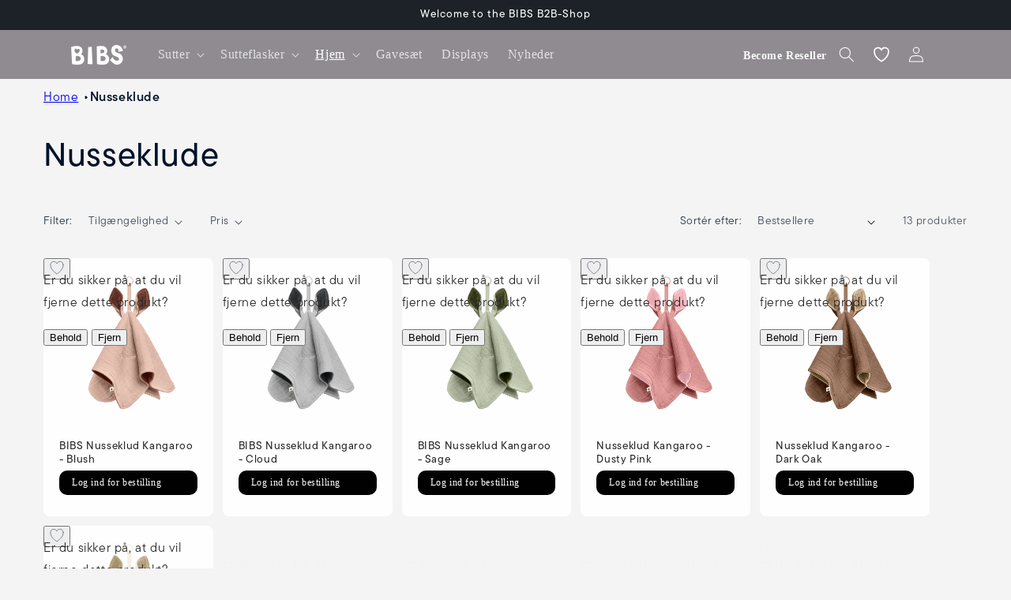

--- FILE ---
content_type: text/html; charset=utf-8
request_url: https://b2b-dk.bibsworld.com/collections/nusseklude
body_size: 53468
content:










    
    
    
    
    
    





















  







    
    
    
    
    
    




















<!doctype html>
<html class="js" lang="da">
  <head>

<link href="//b2b-dk.bibsworld.com/cdn/shop/t/24/assets/tiny.content.min.css?3537" rel="stylesheet" type="text/css" media="all" />


    <meta charset="utf-8">
    <meta http-equiv="X-UA-Compatible" content="IE=edge">
    <meta name="viewport" content="width=device-width,initial-scale=1">
    <meta name="theme-color" content="">
    <link rel="canonical" href="https://b2b-dk.bibsworld.com/collections/nusseklude"><link rel="icon" type="image/png" href="//b2b-dk.bibsworld.com/cdn/shop/files/bibs-favicon-32x32.png?crop=center&height=32&v=1638195728&width=32"><link rel="preconnect" href="https://fonts.shopifycdn.com" crossorigin><title>
      Nusseklude
 &ndash; BIBS B2B DK</title>
    
    <meta name="google-site-verification" content="CCpNXxaWYUkFestDcvyuj0ypSYb6kPwfjUrLUw4rMOY">
    

    

    

<meta property="og:site_name" content="BIBS B2B DK">
<meta property="og:url" content="https://b2b-dk.bibsworld.com/collections/nusseklude">
<meta property="og:title" content="Nusseklude">
<meta property="og:type" content="website">
<meta property="og:description" content="BIBS B2B DK"><meta property="og:image" content="http://b2b-dk.bibsworld.com/cdn/shop/collections/BIBS_SS22_CuddleCloth_Product_7_1.jpg?v=1719919337">
  <meta property="og:image:secure_url" content="https://b2b-dk.bibsworld.com/cdn/shop/collections/BIBS_SS22_CuddleCloth_Product_7_1.jpg?v=1719919337">
  <meta property="og:image:width" content="1032">
  <meta property="og:image:height" content="1549"><meta name="twitter:card" content="summary_large_image">
<meta name="twitter:title" content="Nusseklude">
<meta name="twitter:description" content="BIBS B2B DK">

    <script src="//b2b-dk.bibsworld.com/cdn/shop/t/24/assets/jquery.min.js?v=147293088974801289311767949436" defer="defer"></script>
    <script src="//b2b-dk.bibsworld.com/cdn/shop/t/24/assets/constants.js?v=132983761750457495441750751456" defer="defer"></script>
    <script src="//b2b-dk.bibsworld.com/cdn/shop/t/24/assets/pubsub.js?v=158357773527763999511750751449" defer="defer"></script>
    <script src="//b2b-dk.bibsworld.com/cdn/shop/t/24/assets/global.js?v=168530655072854556241756363993" defer="defer"></script>
    <script src="//b2b-dk.bibsworld.com/cdn/shop/t/24/assets/details-disclosure.js?v=13653116266235556501750751459" defer="defer"></script>
    <script src="//b2b-dk.bibsworld.com/cdn/shop/t/24/assets/details-modal.js?v=25581673532751508451750751450" defer="defer"></script>
    <script src="//b2b-dk.bibsworld.com/cdn/shop/t/24/assets/search-form.js?v=133129549252120666541750751454" defer="defer"></script><script src="//b2b-dk.bibsworld.com/cdn/shop/t/24/assets/animations.js?v=88693664871331136111750751449" defer="defer"></script><script>window.performance && window.performance.mark && window.performance.mark('shopify.content_for_header.start');</script><meta name="robots" content="noindex,nofollow">
<meta id="shopify-digital-wallet" name="shopify-digital-wallet" content="/61053272289/digital_wallets/dialog">
<meta name="shopify-checkout-api-token" content="7b93ef0c7f57db25803ef395c5e117d6">
<link rel="alternate" type="application/atom+xml" title="Feed" href="/collections/nusseklude.atom" />
<link rel="alternate" type="application/json+oembed" href="https://b2b-dk.bibsworld.com/collections/nusseklude.oembed">
<script async="async" src="/checkouts/internal/preloads.js?locale=da-DK"></script>
<link rel="preconnect" href="https://shop.app" crossorigin="anonymous">
<script async="async" src="https://shop.app/checkouts/internal/preloads.js?locale=da-DK&shop_id=61053272289" crossorigin="anonymous"></script>
<script id="shopify-features" type="application/json">{"accessToken":"7b93ef0c7f57db25803ef395c5e117d6","betas":["rich-media-storefront-analytics"],"domain":"b2b-dk.bibsworld.com","predictiveSearch":true,"shopId":61053272289,"locale":"da"}</script>
<script>var Shopify = Shopify || {};
Shopify.shop = "bibs-b2b-dk.myshopify.com";
Shopify.locale = "da";
Shopify.currency = {"active":"DKK","rate":"1.0"};
Shopify.country = "DK";
Shopify.theme = {"name":"svens-bibs-b2b-theme\/production-dk","id":181720351054,"schema_name":"Trade","schema_version":"15.2.0","theme_store_id":null,"role":"main"};
Shopify.theme.handle = "null";
Shopify.theme.style = {"id":null,"handle":null};
Shopify.cdnHost = "b2b-dk.bibsworld.com/cdn";
Shopify.routes = Shopify.routes || {};
Shopify.routes.root = "/";</script>
<script type="module">!function(o){(o.Shopify=o.Shopify||{}).modules=!0}(window);</script>
<script>!function(o){function n(){var o=[];function n(){o.push(Array.prototype.slice.apply(arguments))}return n.q=o,n}var t=o.Shopify=o.Shopify||{};t.loadFeatures=n(),t.autoloadFeatures=n()}(window);</script>
<script>
  window.ShopifyPay = window.ShopifyPay || {};
  window.ShopifyPay.apiHost = "shop.app\/pay";
  window.ShopifyPay.redirectState = null;
</script>
<script id="shop-js-analytics" type="application/json">{"pageType":"collection"}</script>
<script defer="defer" async type="module" src="//b2b-dk.bibsworld.com/cdn/shopifycloud/shop-js/modules/v2/client.init-shop-cart-sync_Boo8R5bA.da.esm.js"></script>
<script defer="defer" async type="module" src="//b2b-dk.bibsworld.com/cdn/shopifycloud/shop-js/modules/v2/chunk.common_BxBg1k80.esm.js"></script>
<script type="module">
  await import("//b2b-dk.bibsworld.com/cdn/shopifycloud/shop-js/modules/v2/client.init-shop-cart-sync_Boo8R5bA.da.esm.js");
await import("//b2b-dk.bibsworld.com/cdn/shopifycloud/shop-js/modules/v2/chunk.common_BxBg1k80.esm.js");

  window.Shopify.SignInWithShop?.initShopCartSync?.({"fedCMEnabled":true,"windoidEnabled":true});

</script>
<script>
  window.Shopify = window.Shopify || {};
  if (!window.Shopify.featureAssets) window.Shopify.featureAssets = {};
  window.Shopify.featureAssets['shop-js'] = {"shop-cart-sync":["modules/v2/client.shop-cart-sync_7JR-54Y8.da.esm.js","modules/v2/chunk.common_BxBg1k80.esm.js"],"init-fed-cm":["modules/v2/client.init-fed-cm_C_lYkhcM.da.esm.js","modules/v2/chunk.common_BxBg1k80.esm.js"],"shop-button":["modules/v2/client.shop-button_BEzslRF9.da.esm.js","modules/v2/chunk.common_BxBg1k80.esm.js"],"shop-cash-offers":["modules/v2/client.shop-cash-offers_CEJ4NrBc.da.esm.js","modules/v2/chunk.common_BxBg1k80.esm.js","modules/v2/chunk.modal_DIZBzSws.esm.js"],"init-windoid":["modules/v2/client.init-windoid_3ZZjOtWC.da.esm.js","modules/v2/chunk.common_BxBg1k80.esm.js"],"init-shop-email-lookup-coordinator":["modules/v2/client.init-shop-email-lookup-coordinator_DQifsXgK.da.esm.js","modules/v2/chunk.common_BxBg1k80.esm.js"],"shop-toast-manager":["modules/v2/client.shop-toast-manager_3qjwyExN.da.esm.js","modules/v2/chunk.common_BxBg1k80.esm.js"],"shop-login-button":["modules/v2/client.shop-login-button_DEvwymPH.da.esm.js","modules/v2/chunk.common_BxBg1k80.esm.js","modules/v2/chunk.modal_DIZBzSws.esm.js"],"avatar":["modules/v2/client.avatar_BTnouDA3.da.esm.js"],"pay-button":["modules/v2/client.pay-button_DmOHxSI9.da.esm.js","modules/v2/chunk.common_BxBg1k80.esm.js"],"init-shop-cart-sync":["modules/v2/client.init-shop-cart-sync_Boo8R5bA.da.esm.js","modules/v2/chunk.common_BxBg1k80.esm.js"],"init-customer-accounts":["modules/v2/client.init-customer-accounts_j9oZo4iN.da.esm.js","modules/v2/client.shop-login-button_DEvwymPH.da.esm.js","modules/v2/chunk.common_BxBg1k80.esm.js","modules/v2/chunk.modal_DIZBzSws.esm.js"],"init-shop-for-new-customer-accounts":["modules/v2/client.init-shop-for-new-customer-accounts_Bu3rWPL2.da.esm.js","modules/v2/client.shop-login-button_DEvwymPH.da.esm.js","modules/v2/chunk.common_BxBg1k80.esm.js","modules/v2/chunk.modal_DIZBzSws.esm.js"],"init-customer-accounts-sign-up":["modules/v2/client.init-customer-accounts-sign-up_CwQL2-vP.da.esm.js","modules/v2/client.shop-login-button_DEvwymPH.da.esm.js","modules/v2/chunk.common_BxBg1k80.esm.js","modules/v2/chunk.modal_DIZBzSws.esm.js"],"checkout-modal":["modules/v2/client.checkout-modal_DilABoGF.da.esm.js","modules/v2/chunk.common_BxBg1k80.esm.js","modules/v2/chunk.modal_DIZBzSws.esm.js"],"shop-follow-button":["modules/v2/client.shop-follow-button_DGGhPWOK.da.esm.js","modules/v2/chunk.common_BxBg1k80.esm.js","modules/v2/chunk.modal_DIZBzSws.esm.js"],"lead-capture":["modules/v2/client.lead-capture_CR5xaoTQ.da.esm.js","modules/v2/chunk.common_BxBg1k80.esm.js","modules/v2/chunk.modal_DIZBzSws.esm.js"],"shop-login":["modules/v2/client.shop-login_B-mJTg3K.da.esm.js","modules/v2/chunk.common_BxBg1k80.esm.js","modules/v2/chunk.modal_DIZBzSws.esm.js"],"payment-terms":["modules/v2/client.payment-terms_B6PiyqW-.da.esm.js","modules/v2/chunk.common_BxBg1k80.esm.js","modules/v2/chunk.modal_DIZBzSws.esm.js"]};
</script>
<script>(function() {
  var isLoaded = false;
  function asyncLoad() {
    if (isLoaded) return;
    isLoaded = true;
    var urls = ["https:\/\/static.klaviyo.com\/onsite\/js\/klaviyo.js?company_id=TZZ4hV\u0026shop=bibs-b2b-dk.myshopify.com","https:\/\/static.klaviyo.com\/onsite\/js\/klaviyo.js?company_id=TZZ4hV\u0026shop=bibs-b2b-dk.myshopify.com"];
    for (var i = 0; i < urls.length; i++) {
      var s = document.createElement('script');
      s.type = 'text/javascript';
      s.async = true;
      s.src = urls[i];
      var x = document.getElementsByTagName('script')[0];
      x.parentNode.insertBefore(s, x);
    }
  };
  if(window.attachEvent) {
    window.attachEvent('onload', asyncLoad);
  } else {
    window.addEventListener('load', asyncLoad, false);
  }
})();</script>
<script id="__st">var __st={"a":61053272289,"offset":3600,"reqid":"09249f34-ed80-46f3-a3db-89d35328ef8b-1768550942","pageurl":"b2b-dk.bibsworld.com\/collections\/nusseklude","u":"d3faf1c01be9","p":"collection","rtyp":"collection","rid":405909471457};</script>
<script>window.ShopifyPaypalV4VisibilityTracking = true;</script>
<script id="captcha-bootstrap">!function(){'use strict';const t='contact',e='account',n='new_comment',o=[[t,t],['blogs',n],['comments',n],[t,'customer']],c=[[e,'customer_login'],[e,'guest_login'],[e,'recover_customer_password'],[e,'create_customer']],r=t=>t.map((([t,e])=>`form[action*='/${t}']:not([data-nocaptcha='true']) input[name='form_type'][value='${e}']`)).join(','),a=t=>()=>t?[...document.querySelectorAll(t)].map((t=>t.form)):[];function s(){const t=[...o],e=r(t);return a(e)}const i='password',u='form_key',d=['recaptcha-v3-token','g-recaptcha-response','h-captcha-response',i],f=()=>{try{return window.sessionStorage}catch{return}},m='__shopify_v',_=t=>t.elements[u];function p(t,e,n=!1){try{const o=window.sessionStorage,c=JSON.parse(o.getItem(e)),{data:r}=function(t){const{data:e,action:n}=t;return t[m]||n?{data:e,action:n}:{data:t,action:n}}(c);for(const[e,n]of Object.entries(r))t.elements[e]&&(t.elements[e].value=n);n&&o.removeItem(e)}catch(o){console.error('form repopulation failed',{error:o})}}const l='form_type',E='cptcha';function T(t){t.dataset[E]=!0}const w=window,h=w.document,L='Shopify',v='ce_forms',y='captcha';let A=!1;((t,e)=>{const n=(g='f06e6c50-85a8-45c8-87d0-21a2b65856fe',I='https://cdn.shopify.com/shopifycloud/storefront-forms-hcaptcha/ce_storefront_forms_captcha_hcaptcha.v1.5.2.iife.js',D={infoText:'Beskyttet af hCaptcha',privacyText:'Beskyttelse af persondata',termsText:'Vilkår'},(t,e,n)=>{const o=w[L][v],c=o.bindForm;if(c)return c(t,g,e,D).then(n);var r;o.q.push([[t,g,e,D],n]),r=I,A||(h.body.append(Object.assign(h.createElement('script'),{id:'captcha-provider',async:!0,src:r})),A=!0)});var g,I,D;w[L]=w[L]||{},w[L][v]=w[L][v]||{},w[L][v].q=[],w[L][y]=w[L][y]||{},w[L][y].protect=function(t,e){n(t,void 0,e),T(t)},Object.freeze(w[L][y]),function(t,e,n,w,h,L){const[v,y,A,g]=function(t,e,n){const i=e?o:[],u=t?c:[],d=[...i,...u],f=r(d),m=r(i),_=r(d.filter((([t,e])=>n.includes(e))));return[a(f),a(m),a(_),s()]}(w,h,L),I=t=>{const e=t.target;return e instanceof HTMLFormElement?e:e&&e.form},D=t=>v().includes(t);t.addEventListener('submit',(t=>{const e=I(t);if(!e)return;const n=D(e)&&!e.dataset.hcaptchaBound&&!e.dataset.recaptchaBound,o=_(e),c=g().includes(e)&&(!o||!o.value);(n||c)&&t.preventDefault(),c&&!n&&(function(t){try{if(!f())return;!function(t){const e=f();if(!e)return;const n=_(t);if(!n)return;const o=n.value;o&&e.removeItem(o)}(t);const e=Array.from(Array(32),(()=>Math.random().toString(36)[2])).join('');!function(t,e){_(t)||t.append(Object.assign(document.createElement('input'),{type:'hidden',name:u})),t.elements[u].value=e}(t,e),function(t,e){const n=f();if(!n)return;const o=[...t.querySelectorAll(`input[type='${i}']`)].map((({name:t})=>t)),c=[...d,...o],r={};for(const[a,s]of new FormData(t).entries())c.includes(a)||(r[a]=s);n.setItem(e,JSON.stringify({[m]:1,action:t.action,data:r}))}(t,e)}catch(e){console.error('failed to persist form',e)}}(e),e.submit())}));const S=(t,e)=>{t&&!t.dataset[E]&&(n(t,e.some((e=>e===t))),T(t))};for(const o of['focusin','change'])t.addEventListener(o,(t=>{const e=I(t);D(e)&&S(e,y())}));const B=e.get('form_key'),M=e.get(l),P=B&&M;t.addEventListener('DOMContentLoaded',(()=>{const t=y();if(P)for(const e of t)e.elements[l].value===M&&p(e,B);[...new Set([...A(),...v().filter((t=>'true'===t.dataset.shopifyCaptcha))])].forEach((e=>S(e,t)))}))}(h,new URLSearchParams(w.location.search),n,t,e,['guest_login'])})(!0,!0)}();</script>
<script integrity="sha256-4kQ18oKyAcykRKYeNunJcIwy7WH5gtpwJnB7kiuLZ1E=" data-source-attribution="shopify.loadfeatures" defer="defer" src="//b2b-dk.bibsworld.com/cdn/shopifycloud/storefront/assets/storefront/load_feature-a0a9edcb.js" crossorigin="anonymous"></script>
<script crossorigin="anonymous" defer="defer" src="//b2b-dk.bibsworld.com/cdn/shopifycloud/storefront/assets/shopify_pay/storefront-65b4c6d7.js?v=20250812"></script>
<script data-source-attribution="shopify.dynamic_checkout.dynamic.init">var Shopify=Shopify||{};Shopify.PaymentButton=Shopify.PaymentButton||{isStorefrontPortableWallets:!0,init:function(){window.Shopify.PaymentButton.init=function(){};var t=document.createElement("script");t.src="https://b2b-dk.bibsworld.com/cdn/shopifycloud/portable-wallets/latest/portable-wallets.da.js",t.type="module",document.head.appendChild(t)}};
</script>
<script data-source-attribution="shopify.dynamic_checkout.buyer_consent">
  function portableWalletsHideBuyerConsent(e){var t=document.getElementById("shopify-buyer-consent"),n=document.getElementById("shopify-subscription-policy-button");t&&n&&(t.classList.add("hidden"),t.setAttribute("aria-hidden","true"),n.removeEventListener("click",e))}function portableWalletsShowBuyerConsent(e){var t=document.getElementById("shopify-buyer-consent"),n=document.getElementById("shopify-subscription-policy-button");t&&n&&(t.classList.remove("hidden"),t.removeAttribute("aria-hidden"),n.addEventListener("click",e))}window.Shopify?.PaymentButton&&(window.Shopify.PaymentButton.hideBuyerConsent=portableWalletsHideBuyerConsent,window.Shopify.PaymentButton.showBuyerConsent=portableWalletsShowBuyerConsent);
</script>
<script data-source-attribution="shopify.dynamic_checkout.cart.bootstrap">document.addEventListener("DOMContentLoaded",(function(){function t(){return document.querySelector("shopify-accelerated-checkout-cart, shopify-accelerated-checkout")}if(t())Shopify.PaymentButton.init();else{new MutationObserver((function(e,n){t()&&(Shopify.PaymentButton.init(),n.disconnect())})).observe(document.body,{childList:!0,subtree:!0})}}));
</script>
<link id="shopify-accelerated-checkout-styles" rel="stylesheet" media="screen" href="https://b2b-dk.bibsworld.com/cdn/shopifycloud/portable-wallets/latest/accelerated-checkout-backwards-compat.css" crossorigin="anonymous">
<style id="shopify-accelerated-checkout-cart">
        #shopify-buyer-consent {
  margin-top: 1em;
  display: inline-block;
  width: 100%;
}

#shopify-buyer-consent.hidden {
  display: none;
}

#shopify-subscription-policy-button {
  background: none;
  border: none;
  padding: 0;
  text-decoration: underline;
  font-size: inherit;
  cursor: pointer;
}

#shopify-subscription-policy-button::before {
  box-shadow: none;
}

      </style>
<script id="sections-script" data-sections="header" defer="defer" src="//b2b-dk.bibsworld.com/cdn/shop/t/24/compiled_assets/scripts.js?3537"></script>
<script>window.performance && window.performance.mark && window.performance.mark('shopify.content_for_header.end');</script>


    <style data-shopify>
      @font-face {
  font-family: Jost;
  font-weight: 400;
  font-style: normal;
  font-display: swap;
  src: url("//b2b-dk.bibsworld.com/cdn/fonts/jost/jost_n4.d47a1b6347ce4a4c9f437608011273009d91f2b7.woff2") format("woff2"),
       url("//b2b-dk.bibsworld.com/cdn/fonts/jost/jost_n4.791c46290e672b3f85c3d1c651ef2efa3819eadd.woff") format("woff");
}

      @font-face {
  font-family: Jost;
  font-weight: 700;
  font-style: normal;
  font-display: swap;
  src: url("//b2b-dk.bibsworld.com/cdn/fonts/jost/jost_n7.921dc18c13fa0b0c94c5e2517ffe06139c3615a3.woff2") format("woff2"),
       url("//b2b-dk.bibsworld.com/cdn/fonts/jost/jost_n7.cbfc16c98c1e195f46c536e775e4e959c5f2f22b.woff") format("woff");
}

      @font-face {
  font-family: Jost;
  font-weight: 400;
  font-style: italic;
  font-display: swap;
  src: url("//b2b-dk.bibsworld.com/cdn/fonts/jost/jost_i4.b690098389649750ada222b9763d55796c5283a5.woff2") format("woff2"),
       url("//b2b-dk.bibsworld.com/cdn/fonts/jost/jost_i4.fd766415a47e50b9e391ae7ec04e2ae25e7e28b0.woff") format("woff");
}

      @font-face {
  font-family: Jost;
  font-weight: 700;
  font-style: italic;
  font-display: swap;
  src: url("//b2b-dk.bibsworld.com/cdn/fonts/jost/jost_i7.d8201b854e41e19d7ed9b1a31fe4fe71deea6d3f.woff2") format("woff2"),
       url("//b2b-dk.bibsworld.com/cdn/fonts/jost/jost_i7.eae515c34e26b6c853efddc3fc0c552e0de63757.woff") format("woff");
}

      @font-face {
  font-family: "DM Sans";
  font-weight: 500;
  font-style: normal;
  font-display: swap;
  src: url("//b2b-dk.bibsworld.com/cdn/fonts/dm_sans/dmsans_n5.8a0f1984c77eb7186ceb87c4da2173ff65eb012e.woff2") format("woff2"),
       url("//b2b-dk.bibsworld.com/cdn/fonts/dm_sans/dmsans_n5.9ad2e755a89e15b3d6c53259daad5fc9609888e6.woff") format("woff");
}


      
        :root,
        .color-scheme-1 {
          --color-background: 244,244,244;
        
          --gradient-background: #f4f4f4;
        

        

        --color-foreground: 0,17,40;
        --color-background-contrast: 180,180,180;
        --color-shadow: 0,17,40;
        --color-button: 143,139,144;
        --color-button-text: 253,253,253;
        --color-secondary-button: 244,244,244;
        --color-secondary-button-text: 0,17,40;
        --color-link: 0,17,40;
        --color-badge-foreground: 0,17,40;
        --color-badge-background: 244,244,244;
        --color-badge-border: 0,17,40;
        --payment-terms-background-color: rgb(244 244 244);
      }
      
        
        .color-scheme-2 {
          --color-background: 255,255,255;
        
          --gradient-background: #ffffff;
        

        

        --color-foreground: 38,38,38;
        --color-background-contrast: 191,191,191;
        --color-shadow: 0,17,40;
        --color-button: 143,139,144;
        --color-button-text: 255,255,255;
        --color-secondary-button: 255,255,255;
        --color-secondary-button-text: 121,117,114;
        --color-link: 121,117,114;
        --color-badge-foreground: 38,38,38;
        --color-badge-background: 255,255,255;
        --color-badge-border: 38,38,38;
        --payment-terms-background-color: rgb(255 255 255);
      }
      
        
        .color-scheme-3 {
          --color-background: 143,139,144;
        
          --gradient-background: #8f8b90;
        

        

        --color-foreground: 253,253,253;
        --color-background-contrast: 79,76,79;
        --color-shadow: 0,17,40;
        --color-button: 253,253,253;
        --color-button-text: 253,253,253;
        --color-secondary-button: 143,139,144;
        --color-secondary-button-text: 84,72,60;
        --color-link: 84,72,60;
        --color-badge-foreground: 253,253,253;
        --color-badge-background: 143,139,144;
        --color-badge-border: 253,253,253;
        --payment-terms-background-color: rgb(143 139 144);
      }
      
        
        .color-scheme-4 {
          --color-background: 28,34,40;
        
          --gradient-background: #1c2228;
        

        

        --color-foreground: 255,255,255;
        --color-background-contrast: 39,47,55;
        --color-shadow: 0,17,40;
        --color-button: 255,255,255;
        --color-button-text: 0,17,40;
        --color-secondary-button: 28,34,40;
        --color-secondary-button-text: 255,255,255;
        --color-link: 255,255,255;
        --color-badge-foreground: 255,255,255;
        --color-badge-background: 28,34,40;
        --color-badge-border: 255,255,255;
        --payment-terms-background-color: rgb(28 34 40);
      }
      
        
        .color-scheme-5 {
          --color-background: 143,139,144;
        
          --gradient-background: #8f8b90;
        

        

        --color-foreground: 255,255,255;
        --color-background-contrast: 79,76,79;
        --color-shadow: 0,17,40;
        --color-button: 244,244,244;
        --color-button-text: 38,38,38;
        --color-secondary-button: 143,139,144;
        --color-secondary-button-text: 255,255,255;
        --color-link: 255,255,255;
        --color-badge-foreground: 255,255,255;
        --color-badge-background: 143,139,144;
        --color-badge-border: 255,255,255;
        --payment-terms-background-color: rgb(143 139 144);
      }
      
        
        .color-scheme-9bf5dd78-8f87-445d-9c2e-df61cdfabd9c {
          --color-background: 227,6,19;
        
          --gradient-background: #e30613;
        

        

        --color-foreground: 255,255,255;
        --color-background-contrast: 103,3,9;
        --color-shadow: 227,6,19;
        --color-button: 227,6,19;
        --color-button-text: 253,253,253;
        --color-secondary-button: 227,6,19;
        --color-secondary-button-text: 227,6,19;
        --color-link: 227,6,19;
        --color-badge-foreground: 255,255,255;
        --color-badge-background: 227,6,19;
        --color-badge-border: 255,255,255;
        --payment-terms-background-color: rgb(227 6 19);
      }
      

      body, .color-scheme-1, .color-scheme-2, .color-scheme-3, .color-scheme-4, .color-scheme-5, .color-scheme-9bf5dd78-8f87-445d-9c2e-df61cdfabd9c {
        color: rgba(var(--color-foreground), 0.75);
        background-color: rgb(var(--color-background));
      }

      :root {
        --font-body-family: Jost, sans-serif;
        --font-body-style: normal;
        --font-body-weight: 400;
        --font-body-weight-bold: 700;

        --font-heading-family: "DM Sans", sans-serif;
        --font-heading-style: normal;
        --font-heading-weight: 500;

        --font-body-scale: 1.0;
        --font-heading-scale: 1.05;

        --media-padding: px;
        --media-border-opacity: 0.05;
        --media-border-width: 1px;
        --media-radius: 8px;
        --media-shadow-opacity: 0.0;
        --media-shadow-horizontal-offset: 0px;
        --media-shadow-vertical-offset: 8px;
        --media-shadow-blur-radius: 5px;
        --media-shadow-visible: 0;

        --page-width: 120rem;
        --page-width-margin: 0rem;

        --product-card-image-padding: 1.2rem;
        --product-card-corner-radius: 0.8rem;
        --product-card-text-alignment: left;
        --product-card-border-width: 0.0rem;
        --product-card-border-opacity: 0.1;
        --product-card-shadow-opacity: 0.0;
        --product-card-shadow-visible: 0;
        --product-card-shadow-horizontal-offset: 0.0rem;
        --product-card-shadow-vertical-offset: 0.4rem;
        --product-card-shadow-blur-radius: 0.5rem;

        --collection-card-image-padding: 0.0rem;
        --collection-card-corner-radius: 0.8rem;
        --collection-card-text-alignment: left;
        --collection-card-border-width: 0.0rem;
        --collection-card-border-opacity: 0.1;
        --collection-card-shadow-opacity: 0.0;
        --collection-card-shadow-visible: 0;
        --collection-card-shadow-horizontal-offset: 0.0rem;
        --collection-card-shadow-vertical-offset: 0.4rem;
        --collection-card-shadow-blur-radius: 0.5rem;

        --blog-card-image-padding: 0.0rem;
        --blog-card-corner-radius: 0.8rem;
        --blog-card-text-alignment: left;
        --blog-card-border-width: 0.0rem;
        --blog-card-border-opacity: 0.1;
        --blog-card-shadow-opacity: 0.0;
        --blog-card-shadow-visible: 0;
        --blog-card-shadow-horizontal-offset: 0.0rem;
        --blog-card-shadow-vertical-offset: 0.4rem;
        --blog-card-shadow-blur-radius: 0.5rem;

        --badge-corner-radius: 4.0rem;

        --popup-border-width: 1px;
        --popup-border-opacity: 0.1;
        --popup-corner-radius: 8px;
        --popup-shadow-opacity: 0.05;
        --popup-shadow-horizontal-offset: 0px;
        --popup-shadow-vertical-offset: 4px;
        --popup-shadow-blur-radius: 5px;

        --drawer-border-width: 1px;
        --drawer-border-opacity: 0.1;
        --drawer-shadow-opacity: 0.0;
        --drawer-shadow-horizontal-offset: 0px;
        --drawer-shadow-vertical-offset: 4px;
        --drawer-shadow-blur-radius: 5px;

        --spacing-sections-desktop: 0px;
        --spacing-sections-mobile: 0px;

        --grid-desktop-vertical-spacing: 12px;
        --grid-desktop-horizontal-spacing: 12px;
        --grid-mobile-vertical-spacing: 6px;
        --grid-mobile-horizontal-spacing: 6px;

        --text-boxes-border-opacity: 0.1;
        --text-boxes-border-width: 0px;
        --text-boxes-radius: 8px;
        --text-boxes-shadow-opacity: 0.0;
        --text-boxes-shadow-visible: 0;
        --text-boxes-shadow-horizontal-offset: 0px;
        --text-boxes-shadow-vertical-offset: 4px;
        --text-boxes-shadow-blur-radius: 5px;

        --buttons-radius: 6px;
        --buttons-radius-outset: 7px;
        --buttons-border-width: 1px;
        --buttons-border-opacity: 1.0;
        --buttons-shadow-opacity: 0.0;
        --buttons-shadow-visible: 0;
        --buttons-shadow-horizontal-offset: 0px;
        --buttons-shadow-vertical-offset: 4px;
        --buttons-shadow-blur-radius: 5px;
        --buttons-border-offset: 0.3px;

        --inputs-radius: 6px;
        --inputs-border-width: 1px;
        --inputs-border-opacity: 0.55;
        --inputs-shadow-opacity: 0.0;
        --inputs-shadow-horizontal-offset: 0px;
        --inputs-margin-offset: 0px;
        --inputs-shadow-vertical-offset: 4px;
        --inputs-shadow-blur-radius: 5px;
        --inputs-radius-outset: 7px;

        --variant-pills-radius: 40px;
        --variant-pills-border-width: 1px;
        --variant-pills-border-opacity: 0.55;
        --variant-pills-shadow-opacity: 0.0;
        --variant-pills-shadow-horizontal-offset: 0px;
        --variant-pills-shadow-vertical-offset: 4px;
        --variant-pills-shadow-blur-radius: 5px;
      }

      *,
      *::before,
      *::after {
        box-sizing: inherit;
      }

      html {
        box-sizing: border-box;
        font-size: calc(var(--font-body-scale) * 62.5%);
        height: 100%;
      }

      body {
        display: grid;
        grid-template-rows: auto auto 1fr auto;
        grid-template-columns: 100%;
        min-height: 100%;
        margin: 0;
        font-size: 1.5rem;
        letter-spacing: 0.06rem;
        line-height: calc(1 + 0.8 / var(--font-body-scale));
        font-family: var(--font-body-family);
        font-style: var(--font-body-style);
        font-weight: var(--font-body-weight);
      }

      @media screen and (min-width: 750px) {
        body {
          font-size: 1.6rem;
        }
      }
    </style>

    <style data-shopify>
  @import url("https://p.typekit.net/p.css?s=1&k=fxp1typ&ht=tk&f=53554.53556.53558.53560.53567.53568&a=169945820&app=typekit&e=css");

  @font-face {
    font-family: "tt-commons-pro";
    src: url("https://use.typekit.net/af/9ae9b4/0000000000000000774f770a/30/l?primer=7cdcb44be4a7db8877ffa5c0007b8dd865b3bbc383831fe2ea177f62257a9191&fvd=i7&v=3") format("woff2")
    , url("https://use.typekit.net/af/9ae9b4/0000000000000000774f770a/30/d?primer=7cdcb44be4a7db8877ffa5c0007b8dd865b3bbc383831fe2ea177f62257a9191&fvd=i7&v=3") format("woff")
    , url("https://use.typekit.net/af/9ae9b4/0000000000000000774f770a/30/a?primer=7cdcb44be4a7db8877ffa5c0007b8dd865b3bbc383831fe2ea177f62257a9191&fvd=i7&v=3") format("opentype");
    font-display: auto;
    font-style: italic;
    font-weight: 700;
    font-stretch: normal;
  }

  @font-face {
    font-family: "tt-commons-pro";
    src: url("https://use.typekit.net/af/87e50a/0000000000000000774f770e/30/l?primer=7cdcb44be4a7db8877ffa5c0007b8dd865b3bbc383831fe2ea177f62257a9191&fvd=n7&v=3") format("woff2")
    , url("https://use.typekit.net/af/87e50a/0000000000000000774f770e/30/d?primer=7cdcb44be4a7db8877ffa5c0007b8dd865b3bbc383831fe2ea177f62257a9191&fvd=n7&v=3") format("woff")
    , url("https://use.typekit.net/af/87e50a/0000000000000000774f770e/30/a?primer=7cdcb44be4a7db8877ffa5c0007b8dd865b3bbc383831fe2ea177f62257a9191&fvd=n7&v=3") format("opentype");
    font-display: auto;
    font-style: normal;
    font-weight: 700;
    font-stretch: normal;
  }

  @font-face {
    font-family: "tt-commons-pro";
    src: url("https://use.typekit.net/af/22b56a/0000000000000000774f7706/30/l?primer=7cdcb44be4a7db8877ffa5c0007b8dd865b3bbc383831fe2ea177f62257a9191&fvd=n6&v=3") format("woff2")
    , url("https://use.typekit.net/af/22b56a/0000000000000000774f7706/30/d?primer=7cdcb44be4a7db8877ffa5c0007b8dd865b3bbc383831fe2ea177f62257a9191&fvd=n6&v=3") format("woff")
    , url("https://use.typekit.net/af/22b56a/0000000000000000774f7706/30/a?primer=7cdcb44be4a7db8877ffa5c0007b8dd865b3bbc383831fe2ea177f62257a9191&fvd=n6&v=3") format("opentype");
    font-display: auto;
    font-style: normal;
    font-weight: 600;
    font-stretch: normal;
  }

  @font-face {
    font-family: "tt-commons-pro";
    src: url("https://use.typekit.net/af/6f4cee/0000000000000000774f7709/30/l?primer=7cdcb44be4a7db8877ffa5c0007b8dd865b3bbc383831fe2ea177f62257a9191&fvd=i6&v=3") format("woff2")
    , url("https://use.typekit.net/af/6f4cee/0000000000000000774f7709/30/d?primer=7cdcb44be4a7db8877ffa5c0007b8dd865b3bbc383831fe2ea177f62257a9191&fvd=i6&v=3") format("woff")
    , url("https://use.typekit.net/af/6f4cee/0000000000000000774f7709/30/a?primer=7cdcb44be4a7db8877ffa5c0007b8dd865b3bbc383831fe2ea177f62257a9191&fvd=i6&v=3") format("opentype");
    font-display: auto;
    font-style: italic;
    font-weight: 600;
    font-stretch: normal;
  }

  @font-face {
    font-family: "tt-commons-pro";
    src: url("https://use.typekit.net/af/ad7baf/0000000000000000774f7711/30/l?primer=7cdcb44be4a7db8877ffa5c0007b8dd865b3bbc383831fe2ea177f62257a9191&fvd=i5&v=3") format("woff2")
    , url("https://use.typekit.net/af/ad7baf/0000000000000000774f7711/30/d?primer=7cdcb44be4a7db8877ffa5c0007b8dd865b3bbc383831fe2ea177f62257a9191&fvd=i5&v=3") format("woff")
    , url("https://use.typekit.net/af/ad7baf/0000000000000000774f7711/30/a?primer=7cdcb44be4a7db8877ffa5c0007b8dd865b3bbc383831fe2ea177f62257a9191&fvd=i5&v=3") format("opentype");
    font-display: auto;
    font-style: italic;
    font-weight: 500;
    font-stretch: normal;
  }


  @font-face {
    font-family: "tt-commons-pro";
    src: url("https://use.typekit.net/af/134b52/0000000000000000774f7713/30/l?primer=7cdcb44be4a7db8877ffa5c0007b8dd865b3bbc383831fe2ea177f62257a9191&fvd=n5&v=3") format("woff2")
    , url("https://use.typekit.net/af/134b52/0000000000000000774f7713/30/d?primer=7cdcb44be4a7db8877ffa5c0007b8dd865b3bbc383831fe2ea177f62257a9191&fvd=n5&v=3") format("woff")
    , url("https://use.typekit.net/af/134b52/0000000000000000774f7713/30/a?primer=7cdcb44be4a7db8877ffa5c0007b8dd865b3bbc383831fe2ea177f62257a9191&fvd=n5&v=3") format("opentype");
    font-display: auto;
    font-style: normal;
    font-weight: 500;
    font-stretch: normal;
  }


  @font-face {
    font-family: "tt-commons-pro";
    src: url("https://use.typekit.net/af/f0cff3/0000000000000000774f7710/30/l?primer=7cdcb44be4a7db8877ffa5c0007b8dd865b3bbc383831fe2ea177f62257a9191&fvd=i4&v=3") format("woff2")
    , url("https://use.typekit.net/af/f0cff3/0000000000000000774f7710/30/d?primer=7cdcb44be4a7db8877ffa5c0007b8dd865b3bbc383831fe2ea177f62257a9191&fvd=i4&v=3") format("woff")
    , url("https://use.typekit.net/af/f0cff3/0000000000000000774f7710/30/a?primer=7cdcb44be4a7db8877ffa5c0007b8dd865b3bbc383831fe2ea177f62257a9191&fvd=i4&v=3") format("opentype");
    font-display: auto;
    font-style: italic;
    font-weight: 400;
    font-stretch: normal;
  }

  @font-face {
    font-family: "tt-commons-pro";
    src: url("https://use.typekit.net/af/cc7dab/0000000000000000774f7716/30/l?primer=7cdcb44be4a7db8877ffa5c0007b8dd865b3bbc383831fe2ea177f62257a9191&fvd=n4&v=3") format("woff2")
    , url("https://use.typekit.net/af/cc7dab/0000000000000000774f7716/30/d?primer=7cdcb44be4a7db8877ffa5c0007b8dd865b3bbc383831fe2ea177f62257a9191&fvd=n4&v=3") format("woff")
    , url("https://use.typekit.net/af/cc7dab/0000000000000000774f7716/30/a?primer=7cdcb44be4a7db8877ffa5c0007b8dd865b3bbc383831fe2ea177f62257a9191&fvd=n4&v=3") format("opentype");
    font-display: auto;
    font-style: normal;
    font-weight: 400;
    font-stretch: normal;
  }

  @font-face {
    font-family: "tt-commons-pro";
    src: url("https://use.typekit.net/af/3756a3/0000000000000000774f770f/30/l?primer=7cdcb44be4a7db8877ffa5c0007b8dd865b3bbc383831fe2ea177f62257a9191&fvd=n3&v=3") format("woff2")
    , url("https://use.typekit.net/af/3756a3/0000000000000000774f770f/30/d?primer=7cdcb44be4a7db8877ffa5c0007b8dd865b3bbc383831fe2ea177f62257a9191&fvd=n3&v=3") format("woff")
    , url("https://use.typekit.net/af/3756a3/0000000000000000774f770f/30/a?primer=7cdcb44be4a7db8877ffa5c0007b8dd865b3bbc383831fe2ea177f62257a9191&fvd=n3&v=3") format("opentype");
    font-display: auto;
    font-style: normal;
    font-weight: 300;
    font-stretch: normal;
  }

  @font-face {
    font-family: "tt-commons-pro";
    src: url("https://use.typekit.net/af/13cfd2/0000000000000000774f7707/30/l?primer=7cdcb44be4a7db8877ffa5c0007b8dd865b3bbc383831fe2ea177f62257a9191&fvd=i3&v=3") format("woff2")
    , url("https://use.typekit.net/af/13cfd2/0000000000000000774f7707/30/d?primer=7cdcb44be4a7db8877ffa5c0007b8dd865b3bbc383831fe2ea177f62257a9191&fvd=i3&v=3") format("woff")
    , url("https://use.typekit.net/af/13cfd2/0000000000000000774f7707/30/a?primer=7cdcb44be4a7db8877ffa5c0007b8dd865b3bbc383831fe2ea177f62257a9191&fvd=i3&v=3") format("opentype");
    font-display: auto;
    font-style: italic;
    font-weight: 300;
    font-stretch: normal;
  }

  @font-face {
    font-family: "tt-commons-pro";
    src: url("https://use.typekit.net/af/f87206/0000000000000000774f7715/30/l?primer=7cdcb44be4a7db8877ffa5c0007b8dd865b3bbc383831fe2ea177f62257a9191&fvd=n2&v=3") format("woff2")
    , url("https://use.typekit.net/af/f87206/0000000000000000774f7715/30/d?primer=7cdcb44be4a7db8877ffa5c0007b8dd865b3bbc383831fe2ea177f62257a9191&fvd=n2&v=3") format("woff")
    , url("https://use.typekit.net/af/f87206/0000000000000000774f7715/30/a?primer=7cdcb44be4a7db8877ffa5c0007b8dd865b3bbc383831fe2ea177f62257a9191&fvd=n2&v=3") format("opentype");
    font-display: auto;
    font-style: normal;
    font-weight: 200;
    font-stretch: normal;
  }

  @font-face {
    font-family: "tt-commons-pro";
    src: url("https://use.typekit.net/af/5fbaf3/0000000000000000774f7718/30/l?primer=7cdcb44be4a7db8877ffa5c0007b8dd865b3bbc383831fe2ea177f62257a9191&fvd=i2&v=3") format("woff2")
    , url("https://use.typekit.net/af/5fbaf3/0000000000000000774f7718/30/d?primer=7cdcb44be4a7db8877ffa5c0007b8dd865b3bbc383831fe2ea177f62257a9191&fvd=i2&v=3") format("woff")
    , url("https://use.typekit.net/af/5fbaf3/0000000000000000774f7718/30/a?primer=7cdcb44be4a7db8877ffa5c0007b8dd865b3bbc383831fe2ea177f62257a9191&fvd=i2&v=3") format("opentype");
    font-display: auto;
    font-style: italic;
    font-weight: 200;
    font-stretch: normal;
  }

  @font-face {
    font-family: "tt-commons-pro";
    src: url("https://use.typekit.net/af/9e0368/0000000000000000774f770c/30/l?primer=7cdcb44be4a7db8877ffa5c0007b8dd865b3bbc383831fe2ea177f62257a9191&fvd=i1&v=3") format("woff2")
    , url("https://use.typekit.net/af/9e0368/0000000000000000774f770c/30/d?primer=7cdcb44be4a7db8877ffa5c0007b8dd865b3bbc383831fe2ea177f62257a9191&fvd=i1&v=3") format("woff")
    , url("https://use.typekit.net/af/9e0368/0000000000000000774f770c/30/a?primer=7cdcb44be4a7db8877ffa5c0007b8dd865b3bbc383831fe2ea177f62257a9191&fvd=i1&v=3") format("opentype");
    font-display: auto;
    font-style: italic;
    font-weight: 100;
    font-stretch: normal;
  }

  @font-face {
    font-family: "tt-commons-pro";
    src: url("https://use.typekit.net/af/502a9d/0000000000000000774f7712/30/l?primer=7cdcb44be4a7db8877ffa5c0007b8dd865b3bbc383831fe2ea177f62257a9191&fvd=n1&v=3") format("woff2")
    , url("https://use.typekit.net/af/502a9d/0000000000000000774f7712/30/d?primer=7cdcb44be4a7db8877ffa5c0007b8dd865b3bbc383831fe2ea177f62257a9191&fvd=n1&v=3") format("woff")
    , url("https://use.typekit.net/af/502a9d/0000000000000000774f7712/30/a?primer=7cdcb44be4a7db8877ffa5c0007b8dd865b3bbc383831fe2ea177f62257a9191&fvd=n1&v=3") format("opentype");
    font-display: auto;
    font-style: normal;
    font-weight: 100;
    font-stretch: normal;
  }

  /* Colors */
  
    :root,
    .color-scheme-1 {
      --color-background: 244,
      244,
      244;
      
        --gradient-background: #f4f4f4;
      
      --secondary-background: ,
      ,
      ;
      --color-foreground: 0,
      17,
      40;
      --color-accent: ,
      ,
      ;
      --color-shadow: 0,
      17,
      40;
      --color-borders: ,
      ,
      ;
      --color-button: 143,
      139,
      144;
      --color-button-text: 253,
      253,
      253;
      --color-secondary-button: 244,
      244,
      244;
      --color-secondary-button-text: 0,
      17,
      40;
      --color-link: 0,
      17,
      40;
      --color-badge-foreground: 0,
      17,
      40;
      --color-badge-background: 244,
      244,
      244;
      --color-badge-border: 0,
      17,
      40;
      --color-shade-1: ,
      ,
      ;
      --color-shade-2: ,
      ,
      ;
      --color-shade-3: ,
      ,
      ;
      --color-alert: ,
      ,
      ;
      --color-error: ,
      ,
      ;
      --color-success: ,
      ,
      ;
      --color-secondary-menu: ,
      ,
      ;
      --color-tertiary-menu: ,
      ,
      ;
    }
  
    
    .color-scheme-2 {
      --color-background: 255,
      255,
      255;
      
        --gradient-background: #ffffff;
      
      --secondary-background: ,
      ,
      ;
      --color-foreground: 38,
      38,
      38;
      --color-accent: ,
      ,
      ;
      --color-shadow: 0,
      17,
      40;
      --color-borders: ,
      ,
      ;
      --color-button: 143,
      139,
      144;
      --color-button-text: 255,
      255,
      255;
      --color-secondary-button: 255,
      255,
      255;
      --color-secondary-button-text: 121,
      117,
      114;
      --color-link: 121,
      117,
      114;
      --color-badge-foreground: 38,
      38,
      38;
      --color-badge-background: 255,
      255,
      255;
      --color-badge-border: 38,
      38,
      38;
      --color-shade-1: ,
      ,
      ;
      --color-shade-2: ,
      ,
      ;
      --color-shade-3: ,
      ,
      ;
      --color-alert: ,
      ,
      ;
      --color-error: ,
      ,
      ;
      --color-success: ,
      ,
      ;
      --color-secondary-menu: ,
      ,
      ;
      --color-tertiary-menu: ,
      ,
      ;
    }
  
    
    .color-scheme-3 {
      --color-background: 143,
      139,
      144;
      
        --gradient-background: #8f8b90;
      
      --secondary-background: ,
      ,
      ;
      --color-foreground: 253,
      253,
      253;
      --color-accent: ,
      ,
      ;
      --color-shadow: 0,
      17,
      40;
      --color-borders: ,
      ,
      ;
      --color-button: 253,
      253,
      253;
      --color-button-text: 253,
      253,
      253;
      --color-secondary-button: 143,
      139,
      144;
      --color-secondary-button-text: 84,
      72,
      60;
      --color-link: 84,
      72,
      60;
      --color-badge-foreground: 253,
      253,
      253;
      --color-badge-background: 143,
      139,
      144;
      --color-badge-border: 253,
      253,
      253;
      --color-shade-1: ,
      ,
      ;
      --color-shade-2: ,
      ,
      ;
      --color-shade-3: ,
      ,
      ;
      --color-alert: ,
      ,
      ;
      --color-error: ,
      ,
      ;
      --color-success: ,
      ,
      ;
      --color-secondary-menu: ,
      ,
      ;
      --color-tertiary-menu: ,
      ,
      ;
    }
  
    
    .color-scheme-4 {
      --color-background: 28,
      34,
      40;
      
        --gradient-background: #1c2228;
      
      --secondary-background: ,
      ,
      ;
      --color-foreground: 255,
      255,
      255;
      --color-accent: ,
      ,
      ;
      --color-shadow: 0,
      17,
      40;
      --color-borders: ,
      ,
      ;
      --color-button: 255,
      255,
      255;
      --color-button-text: 0,
      17,
      40;
      --color-secondary-button: 28,
      34,
      40;
      --color-secondary-button-text: 255,
      255,
      255;
      --color-link: 255,
      255,
      255;
      --color-badge-foreground: 255,
      255,
      255;
      --color-badge-background: 28,
      34,
      40;
      --color-badge-border: 255,
      255,
      255;
      --color-shade-1: ,
      ,
      ;
      --color-shade-2: ,
      ,
      ;
      --color-shade-3: ,
      ,
      ;
      --color-alert: ,
      ,
      ;
      --color-error: ,
      ,
      ;
      --color-success: ,
      ,
      ;
      --color-secondary-menu: ,
      ,
      ;
      --color-tertiary-menu: ,
      ,
      ;
    }
  
    
    .color-scheme-5 {
      --color-background: 143,
      139,
      144;
      
        --gradient-background: #8f8b90;
      
      --secondary-background: ,
      ,
      ;
      --color-foreground: 255,
      255,
      255;
      --color-accent: ,
      ,
      ;
      --color-shadow: 0,
      17,
      40;
      --color-borders: ,
      ,
      ;
      --color-button: 244,
      244,
      244;
      --color-button-text: 38,
      38,
      38;
      --color-secondary-button: 143,
      139,
      144;
      --color-secondary-button-text: 255,
      255,
      255;
      --color-link: 255,
      255,
      255;
      --color-badge-foreground: 255,
      255,
      255;
      --color-badge-background: 143,
      139,
      144;
      --color-badge-border: 255,
      255,
      255;
      --color-shade-1: ,
      ,
      ;
      --color-shade-2: ,
      ,
      ;
      --color-shade-3: ,
      ,
      ;
      --color-alert: ,
      ,
      ;
      --color-error: ,
      ,
      ;
      --color-success: ,
      ,
      ;
      --color-secondary-menu: ,
      ,
      ;
      --color-tertiary-menu: ,
      ,
      ;
    }
  
    
    .color-scheme-9bf5dd78-8f87-445d-9c2e-df61cdfabd9c {
      --color-background: 227,
      6,
      19;
      
        --gradient-background: #e30613;
      
      --secondary-background: ,
      ,
      ;
      --color-foreground: 255,
      255,
      255;
      --color-accent: ,
      ,
      ;
      --color-shadow: 227,
      6,
      19;
      --color-borders: ,
      ,
      ;
      --color-button: 227,
      6,
      19;
      --color-button-text: 253,
      253,
      253;
      --color-secondary-button: 227,
      6,
      19;
      --color-secondary-button-text: 227,
      6,
      19;
      --color-link: 227,
      6,
      19;
      --color-badge-foreground: 255,
      255,
      255;
      --color-badge-background: 227,
      6,
      19;
      --color-badge-border: 255,
      255,
      255;
      --color-shade-1: ,
      ,
      ;
      --color-shade-2: ,
      ,
      ;
      --color-shade-3: ,
      ,
      ;
      --color-alert: ,
      ,
      ;
      --color-error: ,
      ,
      ;
      --color-success: ,
      ,
      ;
      --color-secondary-menu: ,
      ,
      ;
      --color-tertiary-menu: ,
      ,
      ;
    }
  

  body, .color-scheme-1, .color-scheme-2, .color-scheme-3, .color-scheme-4, .color-scheme-5, .color-scheme-9bf5dd78-8f87-445d-9c2e-df61cdfabd9c {
    color: rgba(var(--color-foreground));
    background: rgba(var(--color-background));
    background: var(--gradient-background);
  }

  :root {
    /* COLORS */
    --color-grey-100: #f8f8f8;
    --color-grey-200: #f5f5f5;
    --color-grey-300: #e5e5e5;
    --color-grey-400: #c2c2c2;
    --color-grey-500: #999999;
    --color-grey-600: #666666;
    --color-grey-700: #3c3c3b;

    /* Brands colors */
    --color-light-sage: 216,
    222,
    219;
    --color-island-sea: 110,
    153,
    163;
    --color-dark-green: 34,
    84,
    92;
    --color-violet: 239,
    217,
    235;
    --color-dark-violet: 209,
    190,
    199;
    --color-peri: 133,
    127,
    187;
    --color-ivory: 239,
    231,
    218;
    --color-vanilla: 210,
    193,
    168;
    --color-mocha: 92,
    61,
    49;
    --color-sunset: 237,
    109,
    91;


    /* FONTS */
    --font-body-size: 1rem;
    --font-body-family: tt-commons-pro, sans-serif;
    --font-body-style: 'normal';
    --font-body-weight: 300;
    --font-body-weight-bold: 600;

    --font-heading-family: tt-commons-pro, sans-serif;
    --font-heading-style: 'normal';
    --font-heading-weight: 400;

    --font-product-label-family: tt-commons-pro, sans-serif;

    --font-body-scale: 1.0;

    /* LAYOUT */
    --border-opacity: ;
    --scrollbar-color: #E30613;
    --scrollbar-background: #E5E5E5;
    --scrollbar-hover-color: #ca0511;
    --secondary-scrollbar-color: ;
    --secondary-scrollbar-background: ;
    --brand-night: #46566E;
    --sunset: #ED6D5B;
    --max-blog-text-width: px;

    --icon-size-2xs: 0.6rem;
    --icon-size-xs: 0.85rem;
    --icon-size-sm: 1.25rem;
    --icon-size-md: 1.375rem;
    --icon-size-lg: 1.5rem;
    --icon-stroke-width: 1.5px;

    --color-primary-button-background: var(--color-button);
    --color-primary-button-text: var(--color-button-text);

    --minimum-touch-target: 44px;

    --padding-3xs: 0.125rem;
    --padding-2xs: 0.25rem;
    --padding-xs: 0.5rem;
    --padding-sm: 0.7rem;
    --padding-md: 0.8rem;
    --padding-lg: 1rem;
    --padding-xl: 1.25rem;
    --padding-2xl: 1.5rem;
    --padding-3xl: 1.75rem;
    --padding-4xl: 2rem;
    --padding-5xl: 3rem;
    --padding-6xl: 4rem;

    /* Animation */
    --ease-out-cubic: cubic-bezier(0.33, 1, 0.68, 1);
    --ease-out-quad: cubic-bezier(0.32, 0.72, 0, 1);
    --animation-speed-fast: 0.0625s;
    --animation-speed: 0.125s;
    --animation-speed-slow: 0.2s;
    --animation-speed-medium: 0.15s;
    --animation-easing: ease-in-out;
    --animation-slideshow-easing: cubic-bezier(0.4, 0, 0.2, 1);
    --drawer-animation-speed: 0.2s;
    --animation-values-slow: var(--animation-speed-slow) var(--animation-easing);
    --animation-values: var(--animation-speed) var(--animation-easing);
    --animation-values-fast: var(--animation-speed-fast) var(--animation-easing);
    --animation-values-allow-discrete: var(--animation-speed) var(--animation-easing) allow-discrete;
    --animation-timing-hover: cubic-bezier(0.25, 0.46, 0.45, 0.94);
    --animation-timing-active: cubic-bezier(0.5, 0, 0.75, 0);
    --animation-timing-bounce: cubic-bezier(0.34, 1.56, 0.64, 1);
    --animation-timing-default: cubic-bezier(0, 0, 0.2, 1);
    --animation-timing-fade-in: cubic-bezier(0.16, 1, 0.3, 1);
    --animation-timing-fade-out: cubic-bezier(0.4, 0, 0.2, 1);
  }

  
</style>


    <link href="//b2b-dk.bibsworld.com/cdn/shop/t/24/assets/base.css?v=51086774446021858721766045280" rel="stylesheet" type="text/css" media="all" />

    <script>
  window.shop = {
    url: 'https://b2b-dk.bibsworld.com',
    domain: 'bibs-b2b-dk'
  }
  window.routes = {
    root_url: '/',
    cart_add_url: '/cart/add',
    cart_change_url: '/cart/change',
    cart_update_url: '/cart/update',
    cart_url: '/cart',
    predictive_search_url: '/search/suggest'
  };


  window.customer = {
    isLoggedIn: false,
    id: '',
    email: ''
  }


  window.theme = {
    
      freeGift: false,
    
    
      freeShipping: false,
    
    settings: {
      disable_tooltips: null
    },
    template: {
      name: 'collection',
      suffix: '',
      directory: ''
    },
    moneyFormat: "{{amount_with_comma_separator}} kr",
    defaultSearchTerm: null
  }
  window.swatches = {
    maxAmount: 50
  }
</script>


    <script src="//b2b-dk.bibsworld.com/cdn/shop/t/24/assets/main.js?v=99128347161290582031761741739" defer="defer"></script>
    <link href="//b2b-dk.bibsworld.com/cdn/shop/t/24/assets/main.css?v=125283293427781902701766045683" rel="stylesheet" type="text/css" media="all" />
    <link rel="stylesheet" href="//b2b-dk.bibsworld.com/cdn/shop/t/24/assets/component-cart-items.css?v=118922137269401036441751354045" media="print" onload="this.media='all'">
      <link rel="preload" as="font" href="//b2b-dk.bibsworld.com/cdn/fonts/jost/jost_n4.d47a1b6347ce4a4c9f437608011273009d91f2b7.woff2" type="font/woff2" crossorigin>
      

      <link rel="preload" as="font" href="//b2b-dk.bibsworld.com/cdn/fonts/dm_sans/dmsans_n5.8a0f1984c77eb7186ceb87c4da2173ff65eb012e.woff2" type="font/woff2" crossorigin>
      
<link href="//b2b-dk.bibsworld.com/cdn/shop/t/24/assets/component-localization-form.css?v=152692510836421055331750751453" rel="stylesheet" type="text/css" media="all" />
      <script src="//b2b-dk.bibsworld.com/cdn/shop/t/24/assets/localization-form.js?v=144176611646395275351750751459" defer="defer"></script><link
        rel="stylesheet"
        href="//b2b-dk.bibsworld.com/cdn/shop/t/24/assets/component-predictive-search.css?v=118923337488134913561750751451"
        media="print"
        onload="this.media='all'"
      ><script>
      if (Shopify.designMode) {
        document.documentElement.classList.add('shopify-design-mode');
      }
    </script>
  <!-- BEGIN app block: shopify://apps/microsoft-clarity/blocks/clarity_js/31c3d126-8116-4b4a-8ba1-baeda7c4aeea -->
<script type="text/javascript">
  (function (c, l, a, r, i, t, y) {
    c[a] = c[a] || function () { (c[a].q = c[a].q || []).push(arguments); };
    t = l.createElement(r); t.async = 1; t.src = "https://www.clarity.ms/tag/" + i + "?ref=shopify";
    y = l.getElementsByTagName(r)[0]; y.parentNode.insertBefore(t, y);

    c.Shopify.loadFeatures([{ name: "consent-tracking-api", version: "0.1" }], error => {
      if (error) {
        console.error("Error loading Shopify features:", error);
        return;
      }

      c[a]('consentv2', {
        ad_Storage: c.Shopify.customerPrivacy.marketingAllowed() ? "granted" : "denied",
        analytics_Storage: c.Shopify.customerPrivacy.analyticsProcessingAllowed() ? "granted" : "denied",
      });
    });

    l.addEventListener("visitorConsentCollected", function (e) {
      c[a]('consentv2', {
        ad_Storage: e.detail.marketingAllowed ? "granted" : "denied",
        analytics_Storage: e.detail.analyticsAllowed ? "granted" : "denied",
      });
    });
  })(window, document, "clarity", "script", "sr1cyzngcq");
</script>



<!-- END app block --><!-- BEGIN app block: shopify://apps/bss-b2b-solution/blocks/config-header/451233f2-9631-4c49-8b6f-057e4ebcde7f -->

<script id="bss-b2b-config-data">
  	if (typeof BSS_B2B == 'undefined') {
  		var BSS_B2B = {};
	}

	
        BSS_B2B.storeId = 2966;
        BSS_B2B.currentPlan = "false";
        BSS_B2B.planCode = "pro";
        BSS_B2B.shopModules = JSON.parse('[{"code":"qb","status":0},{"code":"cp","status":0},{"code":"act","status":0},{"code":"form","status":1},{"code":"tax_exempt","status":0},{"code":"amo","status":0},{"code":"mc","status":0},{"code":"public_api","status":0},{"code":"dc","status":0},{"code":"cart_note","status":0},{"code":"mo","status":0},{"code":"tax_display","status":0},{"code":"sr","status":0},{"code":"bogo","status":0},{"code":"qi","status":0},{"code":"ef","status":0},{"code":"pl","status":0}]');
        BSS_B2B.version = 3;
        var bssB2bApiServer = "https://b2b-solution-api.bsscommerce.com";
        var bssB2bCmsUrl = "https://b2b-solution.bsscommerce.com";
        var bssGeoServiceUrl = "https://geo-ip-service.bsscommerce.com";
        var bssB2bCheckoutUrl = "https://b2b-solution-checkout.bsscommerce.com";
    

	
		BSS_B2B.integrationApp = null;
	

	
		BSS_B2B.advancedSetting = {"shop_id":2966,"checkout_customization":{"discountTitle":"Discount","useShopifyDiscount":true},"price_override":0};
	

	
	
	
	
	
	
	
	
	
	
	
	
	
		BSS_B2B.rfGeneralSettings = {"form_success_notification":"Created wholesaler successfully","sent_email_success_notification":"We have sent an email to {email}, please click on the included link to verify your email address","form_edit_success_notification":"Edited wholesaler successfully","form_fail_notification":"Created wholesaler failed","form_edit_fail_notification":"Edited wholesaler failed","vat_valid":"VALID VAT NUMBER","vat_not_valid":"EU VAT is not valid. Please re-enter","customer_exist":"Customer email already exists","required_field":"This field is required","password_too_short":"Password is too short (minimum is 5 characters)","password_invalid_with_spaces":"Password cannot start or end with spaces","password_error_label":"Password must include:","min_password":"At least {number} characters","at_least_number":"At least one number","at_least_special":"At least one special character","mixture_upper_lower":"At least one uppercase letter","email_format":"Must be email format","email_contain_invalid_domain":"Email contains an invalid domain name","error_created_account_on_shopify":"Error when creating account on Shopify","loadingForm":"Loading...","create":"Create","phone_is_invalid":"Phone number is invalid","phone_has_already_been_taken":"Phone has already been taken","country_invalid":"Country is not valid. Please choose country again","complete_reCapcha_task":"Please complete reCAPTCHA task","abn_valid":"This ABN is registered to","abn_not_valid":"ABN is not valid. Please re-enter","gst_valid":"VALID India GST NUMBER","gst_not_valid":"India GST number is not valid. Please re-enter","uk_valid":"VALID UK VAT NUMBER","uk_not_valid":"UK VAT number is not valid. Please re-enter","us_ein_valid":"VALID US EIN NUMBER","us_ein_not_valid":"US EIN number is not valid. Please re-enter","text_color_success":"#008000","text_color_failed":"#ff0000","submit_button_color":"#bfbfbf","registration_forms":"None","email_is_invalid":"Email is invalid","complete_privacy_policy":"Please accept the privacy policy","default_form_title":"Create account","submit_button":"SUBMIT","registerPage_url":"/account/register"};
	
	
</script>






<script id="bss-b2b-customize">
	
</script>

<style type="text/css">.bss-b2b-discount-code-wrapper {display: none !important}</style>


	


<script id="bss-b2b-store-data" type="application/json">
{
  "shop": {
    "domain": "b2b-dk.bibsworld.com",
    "permanent_domain": "bibs-b2b-dk.myshopify.com",
    "url": "https://b2b-dk.bibsworld.com",
    "secure_url": "https://b2b-dk.bibsworld.com",
    "money_format": "{{amount_with_comma_separator}} kr",
    "currency": "DKK",
    "cart_current_currency": "DKK",
    "multi_currencies": [
        
            "DKK"
        
    ]
  },
  "customer": {
    "id": null,
    "tags": null,
    "tax_exempt": null,
    "first_name": null,
    "last_name": null,
    "phone": null,
    "email": "",
	"country_code": "",
	"addresses": [
		
	]
  },
  "cart": {"note":null,"attributes":{},"original_total_price":0,"total_price":0,"total_discount":0,"total_weight":0.0,"item_count":0,"items":[],"requires_shipping":false,"currency":"DKK","items_subtotal_price":0,"cart_level_discount_applications":[],"checkout_charge_amount":0},
  "line_item_products": [],
  "template": "collection",
  "product": "bnVsbA==",
  "product_collections": [
    
  ],
  "collection": [{"id":7717798543585,"title":"BIBS Nusseklud Kangaroo - Blush","handle":"bibs-cuddle-cloth-kangaroo-blush","description":"\u003cp\u003eBabyen vil elske at kramme med vores bløde og hyggelige nusseklud. Det er en uundværlig essentiel for babyer, der giver beroligende tryghed og komfort. Vores nusseklud er lavet af ultra-blød økologisk bomuld.\u003c\/p\u003e\n\u003cp\u003eNussekluden har søde kænguruører og en ring, hvorpå din babys sut kan fastgøres. Den passer til alle sutter, så din baby altid har sin yndlingssut tæt på.\u003c\/p\u003e\n\u003cul\u003e\n\u003cli\u003e100% økologisk bomuld\u003c\/li\u003e\n\u003cli\u003e100% genanvendeligt materiale\u003c\/li\u003e\n\u003cli\u003eMusselinbomuld er et blødt og åndbart materiale\u003c\/li\u003e\n\u003cli\u003eForvasket gør materialet 100% absorberende fra første brug og sand i størrelsen\u003c\/li\u003e\n\u003cli\u003eHar en sød lomme, der kan holde en sut\u003c\/li\u003e\n\u003cli\u003eHar en ring, hvorpå din babys sut kan fastgøres\u003c\/li\u003e\n\u003c\/ul\u003e\n\u003cp\u003e---section---\u003c\/p\u003e\n\u003cp\u003e[item]\u003c\/p\u003e\n\u003cp\u003eMateriale\u003c\/p\u003e\n\u003cp\u003e[desc]\u003c\/p\u003e\n\u003cp\u003eNussekluden er lavet af 100% økologisk bomuld\u003c\/p\u003e\n\u003cp\u003e[item]\u003c\/p\u003e\n\u003cp\u003eSikkerhed og standarder\u003c\/p\u003e\n\u003cp\u003e[desc]\u003c\/p\u003e\n\u003cp\u003eNussekluden overholder følgende standarder på det europæiske marked:\u003c\/p\u003e\n\u003cp\u003eEN 71-1:2014+A1:2018\u003cbr\u003eEN 71-2:2011+A1:2014\u003c\/p\u003e\n\u003cul\u003e\u003c\/ul\u003e\n\u003cp\u003e[item]\u003c\/p\u003e\n\u003cp\u003eVaskeanvisninger\u003c\/p\u003e\n\u003cp\u003e[desc]\u003c\/p\u003e\n\u003cp\u003e\u003cimg data-mce-fragment=\"1\" height=\"22\" width=\"22\" alt=\"\" src=\"https:\/\/cdn.shopify.com\/s\/files\/1\/0498\/1184\/9373\/files\/Care-label-1-40.png?v=1626095005\" data-mce-src=\"https:\/\/cdn.shopify.com\/s\/files\/1\/0498\/1184\/9373\/files\/Care-label-1-40.png?v=1626095005\"\u003e\u003cspan\u003e \u003c\/span\u003eTemperature 40°\u003cbr\u003e(Mechanical action Normal Process)\u003cbr\u003e\u003cimg data-mce-fragment=\"1\" height=\"22\" width=\"22\" alt=\"\" src=\"https:\/\/cdn.shopify.com\/s\/files\/1\/0498\/1184\/9373\/files\/Care-label-2-nobleach.png?v=1626095017\" data-mce-src=\"https:\/\/cdn.shopify.com\/s\/files\/1\/0498\/1184\/9373\/files\/Care-label-2-nobleach.png?v=1626095017\"\u003e\u003cspan\u003e Må ikke bleges\u003c\/span\u003e\u003cbr\u003e\u003cspan data-mce-fragment=\"1\"\u003e\u003cimg data-mce-fragment=\"1\" height=\"22\" width=\"22\" alt=\"\" src=\"https:\/\/cdn.shopify.com\/s\/files\/1\/0498\/1184\/9373\/files\/Care-label-3-tumbledry.png?v=1626095031\" data-mce-src=\"https:\/\/cdn.shopify.com\/s\/files\/1\/0498\/1184\/9373\/files\/Care-label-3-tumbledry.png?v=1626095031\"\u003e Tørretumbling normal\u003c\/span\u003e\u003cbr\u003e\u003cspan data-mce-fragment=\"1\"\u003e\u003cimg data-mce-fragment=\"1\" height=\"22\" width=\"22\" alt=\"\" src=\"https:\/\/cdn.shopify.com\/s\/files\/1\/0498\/1184\/9373\/files\/Care-label-4-noiron.png?v=1626095043\" data-mce-src=\"https:\/\/cdn.shopify.com\/s\/files\/1\/0498\/1184\/9373\/files\/Care-label-4-noiron.png?v=1626095043\"\u003e Må ikke stryges (krølleudseendet vil forsvinde)\u003c\/span\u003e\u003cbr\u003e\u003cspan data-mce-fragment=\"1\"\u003e\u003cimg data-mce-fragment=\"1\" height=\"22\" width=\"22\" alt=\"\" src=\"https:\/\/cdn.shopify.com\/s\/files\/1\/0498\/1184\/9373\/files\/Care-label-5-nodryclean.png?v=1626095054\" data-mce-src=\"https:\/\/cdn.shopify.com\/s\/files\/1\/0498\/1184\/9373\/files\/Care-label-5-nodryclean.png?v=1626095054\"\u003e Må ikke renses\u003c\/span\u003e\u003c\/p\u003e\n\u003cp\u003e\u003ca href=\"https:\/\/bibsworld-store.myshopify.com\/blogs\/guides\/how-to-clean-your-bibs-cuddle-cloth\"\u003e\u003cstrong\u003eCheck out how to wash your Cuddle Cloth here \u0026gt;\u0026gt;\u003c\/strong\u003e\u003c\/a\u003e\u003c\/p\u003e\n\u003cp\u003e[item]\u003c\/p\u003e\n\u003cp\u003eEtisk produceret\u003c\/p\u003e\n\u003cp\u003e[desc]\u003c\/p\u003e\n\u003cp\u003eVi udvikler vores produkter med den største omtanke for planeten og for de børn, der vil arve den.\u003c\/p\u003e\n\u003cp\u003eLæs mere om vores ansvar her \u0026gt;\u0026gt;\u003ca href=\"https:\/\/bibsworld-store.myshopify.com\/pages\/commitments\"\u003e\u003cstrong\u003e\u003c\/strong\u003e\u003c\/a\u003e\u003c\/p\u003e","published_at":"2025-05-07T04:32:08+02:00","created_at":"2022-06-15T08:59:12+02:00","vendor":"BIBS EU","type":"Cuddle Cloth","tags":["Color:Blush","Cuddle cloth","juninews22","One Size"],"price":6361,"price_min":6361,"price_max":6361,"available":true,"price_varies":false,"compare_at_price":null,"compare_at_price_min":0,"compare_at_price_max":0,"compare_at_price_varies":false,"variants":[{"id":42921829400801,"title":"Default Title","option1":"Default Title","option2":null,"option3":null,"sku":"9405244","requires_shipping":true,"taxable":true,"featured_image":null,"available":true,"name":"BIBS Nusseklud Kangaroo - Blush","public_title":null,"options":["Default Title"],"price":6361,"weight":98,"compare_at_price":null,"inventory_management":"shopify","barcode":"5713795231270","requires_selling_plan":false,"selling_plan_allocations":[],"quantity_rule":{"min":1,"max":null,"increment":1}}],"images":["\/\/b2b-dk.bibsworld.com\/cdn\/shop\/products\/9405244_5713795231270_BIBS_CuddleClothKangaroo_Blush_1000x1000_ab0bdc30-d79e-47c2-9b08-b18de2e87ce6.png?v=1655276352","\/\/b2b-dk.bibsworld.com\/cdn\/shop\/products\/BIBS_Cuddle_Cloth_Kangaroo_Lifestyle_1.jpg?v=1655276352","\/\/b2b-dk.bibsworld.com\/cdn\/shop\/products\/BIBS_Cuddle_Cloth_Kangaroo_Lifestyle_2.jpg?v=1655276352"],"featured_image":"\/\/b2b-dk.bibsworld.com\/cdn\/shop\/products\/9405244_5713795231270_BIBS_CuddleClothKangaroo_Blush_1000x1000_ab0bdc30-d79e-47c2-9b08-b18de2e87ce6.png?v=1655276352","options":["Title"],"media":[{"alt":null,"id":30142195990753,"position":1,"preview_image":{"aspect_ratio":1.0,"height":1000,"width":1000,"src":"\/\/b2b-dk.bibsworld.com\/cdn\/shop\/products\/9405244_5713795231270_BIBS_CuddleClothKangaroo_Blush_1000x1000_ab0bdc30-d79e-47c2-9b08-b18de2e87ce6.png?v=1655276352"},"aspect_ratio":1.0,"height":1000,"media_type":"image","src":"\/\/b2b-dk.bibsworld.com\/cdn\/shop\/products\/9405244_5713795231270_BIBS_CuddleClothKangaroo_Blush_1000x1000_ab0bdc30-d79e-47c2-9b08-b18de2e87ce6.png?v=1655276352","width":1000},{"alt":null,"id":30142196023521,"position":2,"preview_image":{"aspect_ratio":1.0,"height":1000,"width":1000,"src":"\/\/b2b-dk.bibsworld.com\/cdn\/shop\/products\/BIBS_Cuddle_Cloth_Kangaroo_Lifestyle_1.jpg?v=1655276352"},"aspect_ratio":1.0,"height":1000,"media_type":"image","src":"\/\/b2b-dk.bibsworld.com\/cdn\/shop\/products\/BIBS_Cuddle_Cloth_Kangaroo_Lifestyle_1.jpg?v=1655276352","width":1000},{"alt":null,"id":30142196056289,"position":3,"preview_image":{"aspect_ratio":1.0,"height":1000,"width":1000,"src":"\/\/b2b-dk.bibsworld.com\/cdn\/shop\/products\/BIBS_Cuddle_Cloth_Kangaroo_Lifestyle_2.jpg?v=1655276352"},"aspect_ratio":1.0,"height":1000,"media_type":"image","src":"\/\/b2b-dk.bibsworld.com\/cdn\/shop\/products\/BIBS_Cuddle_Cloth_Kangaroo_Lifestyle_2.jpg?v=1655276352","width":1000}],"requires_selling_plan":false,"selling_plan_groups":[],"content":"\u003cp\u003eBabyen vil elske at kramme med vores bløde og hyggelige nusseklud. Det er en uundværlig essentiel for babyer, der giver beroligende tryghed og komfort. Vores nusseklud er lavet af ultra-blød økologisk bomuld.\u003c\/p\u003e\n\u003cp\u003eNussekluden har søde kænguruører og en ring, hvorpå din babys sut kan fastgøres. Den passer til alle sutter, så din baby altid har sin yndlingssut tæt på.\u003c\/p\u003e\n\u003cul\u003e\n\u003cli\u003e100% økologisk bomuld\u003c\/li\u003e\n\u003cli\u003e100% genanvendeligt materiale\u003c\/li\u003e\n\u003cli\u003eMusselinbomuld er et blødt og åndbart materiale\u003c\/li\u003e\n\u003cli\u003eForvasket gør materialet 100% absorberende fra første brug og sand i størrelsen\u003c\/li\u003e\n\u003cli\u003eHar en sød lomme, der kan holde en sut\u003c\/li\u003e\n\u003cli\u003eHar en ring, hvorpå din babys sut kan fastgøres\u003c\/li\u003e\n\u003c\/ul\u003e\n\u003cp\u003e---section---\u003c\/p\u003e\n\u003cp\u003e[item]\u003c\/p\u003e\n\u003cp\u003eMateriale\u003c\/p\u003e\n\u003cp\u003e[desc]\u003c\/p\u003e\n\u003cp\u003eNussekluden er lavet af 100% økologisk bomuld\u003c\/p\u003e\n\u003cp\u003e[item]\u003c\/p\u003e\n\u003cp\u003eSikkerhed og standarder\u003c\/p\u003e\n\u003cp\u003e[desc]\u003c\/p\u003e\n\u003cp\u003eNussekluden overholder følgende standarder på det europæiske marked:\u003c\/p\u003e\n\u003cp\u003eEN 71-1:2014+A1:2018\u003cbr\u003eEN 71-2:2011+A1:2014\u003c\/p\u003e\n\u003cul\u003e\u003c\/ul\u003e\n\u003cp\u003e[item]\u003c\/p\u003e\n\u003cp\u003eVaskeanvisninger\u003c\/p\u003e\n\u003cp\u003e[desc]\u003c\/p\u003e\n\u003cp\u003e\u003cimg data-mce-fragment=\"1\" height=\"22\" width=\"22\" alt=\"\" src=\"https:\/\/cdn.shopify.com\/s\/files\/1\/0498\/1184\/9373\/files\/Care-label-1-40.png?v=1626095005\" data-mce-src=\"https:\/\/cdn.shopify.com\/s\/files\/1\/0498\/1184\/9373\/files\/Care-label-1-40.png?v=1626095005\"\u003e\u003cspan\u003e \u003c\/span\u003eTemperature 40°\u003cbr\u003e(Mechanical action Normal Process)\u003cbr\u003e\u003cimg data-mce-fragment=\"1\" height=\"22\" width=\"22\" alt=\"\" src=\"https:\/\/cdn.shopify.com\/s\/files\/1\/0498\/1184\/9373\/files\/Care-label-2-nobleach.png?v=1626095017\" data-mce-src=\"https:\/\/cdn.shopify.com\/s\/files\/1\/0498\/1184\/9373\/files\/Care-label-2-nobleach.png?v=1626095017\"\u003e\u003cspan\u003e Må ikke bleges\u003c\/span\u003e\u003cbr\u003e\u003cspan data-mce-fragment=\"1\"\u003e\u003cimg data-mce-fragment=\"1\" height=\"22\" width=\"22\" alt=\"\" src=\"https:\/\/cdn.shopify.com\/s\/files\/1\/0498\/1184\/9373\/files\/Care-label-3-tumbledry.png?v=1626095031\" data-mce-src=\"https:\/\/cdn.shopify.com\/s\/files\/1\/0498\/1184\/9373\/files\/Care-label-3-tumbledry.png?v=1626095031\"\u003e Tørretumbling normal\u003c\/span\u003e\u003cbr\u003e\u003cspan data-mce-fragment=\"1\"\u003e\u003cimg data-mce-fragment=\"1\" height=\"22\" width=\"22\" alt=\"\" src=\"https:\/\/cdn.shopify.com\/s\/files\/1\/0498\/1184\/9373\/files\/Care-label-4-noiron.png?v=1626095043\" data-mce-src=\"https:\/\/cdn.shopify.com\/s\/files\/1\/0498\/1184\/9373\/files\/Care-label-4-noiron.png?v=1626095043\"\u003e Må ikke stryges (krølleudseendet vil forsvinde)\u003c\/span\u003e\u003cbr\u003e\u003cspan data-mce-fragment=\"1\"\u003e\u003cimg data-mce-fragment=\"1\" height=\"22\" width=\"22\" alt=\"\" src=\"https:\/\/cdn.shopify.com\/s\/files\/1\/0498\/1184\/9373\/files\/Care-label-5-nodryclean.png?v=1626095054\" data-mce-src=\"https:\/\/cdn.shopify.com\/s\/files\/1\/0498\/1184\/9373\/files\/Care-label-5-nodryclean.png?v=1626095054\"\u003e Må ikke renses\u003c\/span\u003e\u003c\/p\u003e\n\u003cp\u003e\u003ca href=\"https:\/\/bibsworld-store.myshopify.com\/blogs\/guides\/how-to-clean-your-bibs-cuddle-cloth\"\u003e\u003cstrong\u003eCheck out how to wash your Cuddle Cloth here \u0026gt;\u0026gt;\u003c\/strong\u003e\u003c\/a\u003e\u003c\/p\u003e\n\u003cp\u003e[item]\u003c\/p\u003e\n\u003cp\u003eEtisk produceret\u003c\/p\u003e\n\u003cp\u003e[desc]\u003c\/p\u003e\n\u003cp\u003eVi udvikler vores produkter med den største omtanke for planeten og for de børn, der vil arve den.\u003c\/p\u003e\n\u003cp\u003eLæs mere om vores ansvar her \u0026gt;\u0026gt;\u003ca href=\"https:\/\/bibsworld-store.myshopify.com\/pages\/commitments\"\u003e\u003cstrong\u003e\u003c\/strong\u003e\u003c\/a\u003e\u003c\/p\u003e"},{"id":7717798707425,"title":"BIBS Nusseklud Kangaroo - Cloud","handle":"bibs-cuddle-cloth-kangaroo-cloud","description":"\u003cp\u003eBabyen vil elske at kramme med vores bløde og hyggelige nusseklud. Det er en uundværlig essentiel for babyer, der giver beroligende tryghed og komfort. Vores nusseklud er lavet af ultra-blød økologisk bomuld.\u003c\/p\u003e\n\u003cp\u003eNussekluden har søde kænguruører og en ring, hvorpå din babys sut kan fastgøres. Den passer til alle sutter, så din baby altid har sin yndlingssut tæt på.\u003c\/p\u003e\n\u003cul\u003e\n\u003cli\u003e100% økologisk bomuld\u003c\/li\u003e\n\u003cli\u003e100% genanvendeligt materiale\u003c\/li\u003e\n\u003cli\u003eMusselinbomuld er et blødt og åndbart materiale\u003c\/li\u003e\n\u003cli\u003eForvasket gør materialet 100% absorberende fra første brug og sand i størrelsen\u003c\/li\u003e\n\u003cli\u003eHar en sød lomme, der kan holde en sut\u003c\/li\u003e\n\u003cli\u003eHar en ring, hvorpå din babys sut kan fastgøres\u003c\/li\u003e\n\u003c\/ul\u003e\n\u003cp\u003e---section---\u003c\/p\u003e\n\u003cp\u003e[item]\u003c\/p\u003e\n\u003cp\u003eMateriale\u003c\/p\u003e\n\u003cp\u003e[desc]\u003c\/p\u003e\n\u003cp\u003eNussekluden er lavet af 100% økologisk bomuld\u003c\/p\u003e\n\u003cp\u003e[item]\u003c\/p\u003e\n\u003cp\u003eSikkerhed og standarder\u003c\/p\u003e\n\u003cp\u003e[desc]\u003c\/p\u003e\n\u003cp\u003eNussekluden overholder følgende standarder på det europæiske marked:\u003c\/p\u003e\n\u003cp\u003eEN 71-1:2014+A1:2018\u003cbr\u003eEN 71-2:2011+A1:2014\u003c\/p\u003e\n\u003cul\u003e\u003c\/ul\u003e\n\u003cp\u003e[item]\u003c\/p\u003e\n\u003cp\u003eVaskeanvisninger\u003c\/p\u003e\n\u003cp\u003e[desc]\u003c\/p\u003e\n\u003cp\u003e\u003cimg data-mce-fragment=\"1\" height=\"22\" width=\"22\" alt=\"\" src=\"https:\/\/cdn.shopify.com\/s\/files\/1\/0498\/1184\/9373\/files\/Care-label-1-40.png?v=1626095005\" data-mce-src=\"https:\/\/cdn.shopify.com\/s\/files\/1\/0498\/1184\/9373\/files\/Care-label-1-40.png?v=1626095005\"\u003e\u003cspan\u003e \u003c\/span\u003eTemperature 40°\u003cbr\u003e(Mechanical action Normal Process)\u003cbr\u003e\u003cimg data-mce-fragment=\"1\" height=\"22\" width=\"22\" alt=\"\" src=\"https:\/\/cdn.shopify.com\/s\/files\/1\/0498\/1184\/9373\/files\/Care-label-2-nobleach.png?v=1626095017\" data-mce-src=\"https:\/\/cdn.shopify.com\/s\/files\/1\/0498\/1184\/9373\/files\/Care-label-2-nobleach.png?v=1626095017\"\u003e\u003cspan\u003e Må ikke bleges\u003c\/span\u003e\u003cbr\u003e\u003cspan data-mce-fragment=\"1\"\u003e\u003cimg data-mce-fragment=\"1\" height=\"22\" width=\"22\" alt=\"\" src=\"https:\/\/cdn.shopify.com\/s\/files\/1\/0498\/1184\/9373\/files\/Care-label-3-tumbledry.png?v=1626095031\" data-mce-src=\"https:\/\/cdn.shopify.com\/s\/files\/1\/0498\/1184\/9373\/files\/Care-label-3-tumbledry.png?v=1626095031\"\u003e Tørretumbling normal\u003c\/span\u003e\u003cbr\u003e\u003cspan data-mce-fragment=\"1\"\u003e\u003cimg data-mce-fragment=\"1\" height=\"22\" width=\"22\" alt=\"\" src=\"https:\/\/cdn.shopify.com\/s\/files\/1\/0498\/1184\/9373\/files\/Care-label-4-noiron.png?v=1626095043\" data-mce-src=\"https:\/\/cdn.shopify.com\/s\/files\/1\/0498\/1184\/9373\/files\/Care-label-4-noiron.png?v=1626095043\"\u003e Må ikke stryges (krølleudseendet vil forsvinde)\u003c\/span\u003e\u003cbr\u003e\u003cspan data-mce-fragment=\"1\"\u003e\u003cimg data-mce-fragment=\"1\" height=\"22\" width=\"22\" alt=\"\" src=\"https:\/\/cdn.shopify.com\/s\/files\/1\/0498\/1184\/9373\/files\/Care-label-5-nodryclean.png?v=1626095054\" data-mce-src=\"https:\/\/cdn.shopify.com\/s\/files\/1\/0498\/1184\/9373\/files\/Care-label-5-nodryclean.png?v=1626095054\"\u003e Må ikke renses\u003c\/span\u003e\u003c\/p\u003e\n\u003cp\u003e\u003ca href=\"https:\/\/bibsworld-store.myshopify.com\/blogs\/guides\/how-to-clean-your-bibs-cuddle-cloth\"\u003e\u003cstrong\u003eCheck out how to wash your Cuddle Cloth here \u0026gt;\u0026gt;\u003c\/strong\u003e\u003c\/a\u003e\u003c\/p\u003e\n\u003cp\u003e[item]\u003c\/p\u003e\n\u003cp\u003eEtisk produceret\u003c\/p\u003e\n\u003cp\u003e[desc]\u003c\/p\u003e\n\u003cp\u003eVi udvikler vores produkter med den største omtanke for planeten og for de børn, der vil arve den.\u003c\/p\u003e\n\u003cp\u003eLæs mere om vores ansvar her \u0026gt;\u0026gt;\u003ca href=\"https:\/\/bibsworld-store.myshopify.com\/pages\/commitments\"\u003e\u003cstrong\u003e\u003c\/strong\u003e\u003c\/a\u003e\u003c\/p\u003e","published_at":"2025-05-07T04:32:05+02:00","created_at":"2022-06-15T08:59:16+02:00","vendor":"BIBS EU","type":"Cuddle Cloth","tags":["Color:Cloud","Cuddle cloth","juninews22","One Size"],"price":6361,"price_min":6361,"price_max":6361,"available":true,"price_varies":false,"compare_at_price":null,"compare_at_price_min":0,"compare_at_price_max":0,"compare_at_price_varies":false,"variants":[{"id":42921829695713,"title":"Default Title","option1":"Default Title","option2":null,"option3":null,"sku":"9405223","requires_shipping":true,"taxable":true,"featured_image":null,"available":true,"name":"BIBS Nusseklud Kangaroo - Cloud","public_title":null,"options":["Default Title"],"price":6361,"weight":98,"compare_at_price":null,"inventory_management":"shopify","barcode":"5713795231287","requires_selling_plan":false,"selling_plan_allocations":[],"quantity_rule":{"min":1,"max":null,"increment":1}}],"images":["\/\/b2b-dk.bibsworld.com\/cdn\/shop\/products\/9405223_5713795231287_BIBS_CuddleClothKangaroo_Cloud_1000x1000_853ed847-7a8e-439b-bce0-c891dcf8a230.png?v=1655276356","\/\/b2b-dk.bibsworld.com\/cdn\/shop\/products\/BIBS_Cuddle_Cloth_Kangaroo_Lifestyle_1_9a6ca07e-a6b6-4a60-9aa6-c44041ed8c73.jpg?v=1655276356","\/\/b2b-dk.bibsworld.com\/cdn\/shop\/products\/BIBS_Cuddle_Cloth_Kangaroo_Lifestyle_2_7a359685-099e-4d68-920a-4607fb55740b.jpg?v=1655276356"],"featured_image":"\/\/b2b-dk.bibsworld.com\/cdn\/shop\/products\/9405223_5713795231287_BIBS_CuddleClothKangaroo_Cloud_1000x1000_853ed847-7a8e-439b-bce0-c891dcf8a230.png?v=1655276356","options":["Title"],"media":[{"alt":null,"id":30142196285665,"position":1,"preview_image":{"aspect_ratio":1.0,"height":1000,"width":1000,"src":"\/\/b2b-dk.bibsworld.com\/cdn\/shop\/products\/9405223_5713795231287_BIBS_CuddleClothKangaroo_Cloud_1000x1000_853ed847-7a8e-439b-bce0-c891dcf8a230.png?v=1655276356"},"aspect_ratio":1.0,"height":1000,"media_type":"image","src":"\/\/b2b-dk.bibsworld.com\/cdn\/shop\/products\/9405223_5713795231287_BIBS_CuddleClothKangaroo_Cloud_1000x1000_853ed847-7a8e-439b-bce0-c891dcf8a230.png?v=1655276356","width":1000},{"alt":null,"id":30142196318433,"position":2,"preview_image":{"aspect_ratio":1.0,"height":1000,"width":1000,"src":"\/\/b2b-dk.bibsworld.com\/cdn\/shop\/products\/BIBS_Cuddle_Cloth_Kangaroo_Lifestyle_1_9a6ca07e-a6b6-4a60-9aa6-c44041ed8c73.jpg?v=1655276356"},"aspect_ratio":1.0,"height":1000,"media_type":"image","src":"\/\/b2b-dk.bibsworld.com\/cdn\/shop\/products\/BIBS_Cuddle_Cloth_Kangaroo_Lifestyle_1_9a6ca07e-a6b6-4a60-9aa6-c44041ed8c73.jpg?v=1655276356","width":1000},{"alt":null,"id":30142196351201,"position":3,"preview_image":{"aspect_ratio":1.0,"height":1000,"width":1000,"src":"\/\/b2b-dk.bibsworld.com\/cdn\/shop\/products\/BIBS_Cuddle_Cloth_Kangaroo_Lifestyle_2_7a359685-099e-4d68-920a-4607fb55740b.jpg?v=1655276356"},"aspect_ratio":1.0,"height":1000,"media_type":"image","src":"\/\/b2b-dk.bibsworld.com\/cdn\/shop\/products\/BIBS_Cuddle_Cloth_Kangaroo_Lifestyle_2_7a359685-099e-4d68-920a-4607fb55740b.jpg?v=1655276356","width":1000}],"requires_selling_plan":false,"selling_plan_groups":[],"content":"\u003cp\u003eBabyen vil elske at kramme med vores bløde og hyggelige nusseklud. Det er en uundværlig essentiel for babyer, der giver beroligende tryghed og komfort. Vores nusseklud er lavet af ultra-blød økologisk bomuld.\u003c\/p\u003e\n\u003cp\u003eNussekluden har søde kænguruører og en ring, hvorpå din babys sut kan fastgøres. Den passer til alle sutter, så din baby altid har sin yndlingssut tæt på.\u003c\/p\u003e\n\u003cul\u003e\n\u003cli\u003e100% økologisk bomuld\u003c\/li\u003e\n\u003cli\u003e100% genanvendeligt materiale\u003c\/li\u003e\n\u003cli\u003eMusselinbomuld er et blødt og åndbart materiale\u003c\/li\u003e\n\u003cli\u003eForvasket gør materialet 100% absorberende fra første brug og sand i størrelsen\u003c\/li\u003e\n\u003cli\u003eHar en sød lomme, der kan holde en sut\u003c\/li\u003e\n\u003cli\u003eHar en ring, hvorpå din babys sut kan fastgøres\u003c\/li\u003e\n\u003c\/ul\u003e\n\u003cp\u003e---section---\u003c\/p\u003e\n\u003cp\u003e[item]\u003c\/p\u003e\n\u003cp\u003eMateriale\u003c\/p\u003e\n\u003cp\u003e[desc]\u003c\/p\u003e\n\u003cp\u003eNussekluden er lavet af 100% økologisk bomuld\u003c\/p\u003e\n\u003cp\u003e[item]\u003c\/p\u003e\n\u003cp\u003eSikkerhed og standarder\u003c\/p\u003e\n\u003cp\u003e[desc]\u003c\/p\u003e\n\u003cp\u003eNussekluden overholder følgende standarder på det europæiske marked:\u003c\/p\u003e\n\u003cp\u003eEN 71-1:2014+A1:2018\u003cbr\u003eEN 71-2:2011+A1:2014\u003c\/p\u003e\n\u003cul\u003e\u003c\/ul\u003e\n\u003cp\u003e[item]\u003c\/p\u003e\n\u003cp\u003eVaskeanvisninger\u003c\/p\u003e\n\u003cp\u003e[desc]\u003c\/p\u003e\n\u003cp\u003e\u003cimg data-mce-fragment=\"1\" height=\"22\" width=\"22\" alt=\"\" src=\"https:\/\/cdn.shopify.com\/s\/files\/1\/0498\/1184\/9373\/files\/Care-label-1-40.png?v=1626095005\" data-mce-src=\"https:\/\/cdn.shopify.com\/s\/files\/1\/0498\/1184\/9373\/files\/Care-label-1-40.png?v=1626095005\"\u003e\u003cspan\u003e \u003c\/span\u003eTemperature 40°\u003cbr\u003e(Mechanical action Normal Process)\u003cbr\u003e\u003cimg data-mce-fragment=\"1\" height=\"22\" width=\"22\" alt=\"\" src=\"https:\/\/cdn.shopify.com\/s\/files\/1\/0498\/1184\/9373\/files\/Care-label-2-nobleach.png?v=1626095017\" data-mce-src=\"https:\/\/cdn.shopify.com\/s\/files\/1\/0498\/1184\/9373\/files\/Care-label-2-nobleach.png?v=1626095017\"\u003e\u003cspan\u003e Må ikke bleges\u003c\/span\u003e\u003cbr\u003e\u003cspan data-mce-fragment=\"1\"\u003e\u003cimg data-mce-fragment=\"1\" height=\"22\" width=\"22\" alt=\"\" src=\"https:\/\/cdn.shopify.com\/s\/files\/1\/0498\/1184\/9373\/files\/Care-label-3-tumbledry.png?v=1626095031\" data-mce-src=\"https:\/\/cdn.shopify.com\/s\/files\/1\/0498\/1184\/9373\/files\/Care-label-3-tumbledry.png?v=1626095031\"\u003e Tørretumbling normal\u003c\/span\u003e\u003cbr\u003e\u003cspan data-mce-fragment=\"1\"\u003e\u003cimg data-mce-fragment=\"1\" height=\"22\" width=\"22\" alt=\"\" src=\"https:\/\/cdn.shopify.com\/s\/files\/1\/0498\/1184\/9373\/files\/Care-label-4-noiron.png?v=1626095043\" data-mce-src=\"https:\/\/cdn.shopify.com\/s\/files\/1\/0498\/1184\/9373\/files\/Care-label-4-noiron.png?v=1626095043\"\u003e Må ikke stryges (krølleudseendet vil forsvinde)\u003c\/span\u003e\u003cbr\u003e\u003cspan data-mce-fragment=\"1\"\u003e\u003cimg data-mce-fragment=\"1\" height=\"22\" width=\"22\" alt=\"\" src=\"https:\/\/cdn.shopify.com\/s\/files\/1\/0498\/1184\/9373\/files\/Care-label-5-nodryclean.png?v=1626095054\" data-mce-src=\"https:\/\/cdn.shopify.com\/s\/files\/1\/0498\/1184\/9373\/files\/Care-label-5-nodryclean.png?v=1626095054\"\u003e Må ikke renses\u003c\/span\u003e\u003c\/p\u003e\n\u003cp\u003e\u003ca href=\"https:\/\/bibsworld-store.myshopify.com\/blogs\/guides\/how-to-clean-your-bibs-cuddle-cloth\"\u003e\u003cstrong\u003eCheck out how to wash your Cuddle Cloth here \u0026gt;\u0026gt;\u003c\/strong\u003e\u003c\/a\u003e\u003c\/p\u003e\n\u003cp\u003e[item]\u003c\/p\u003e\n\u003cp\u003eEtisk produceret\u003c\/p\u003e\n\u003cp\u003e[desc]\u003c\/p\u003e\n\u003cp\u003eVi udvikler vores produkter med den største omtanke for planeten og for de børn, der vil arve den.\u003c\/p\u003e\n\u003cp\u003eLæs mere om vores ansvar her \u0026gt;\u0026gt;\u003ca href=\"https:\/\/bibsworld-store.myshopify.com\/pages\/commitments\"\u003e\u003cstrong\u003e\u003c\/strong\u003e\u003c\/a\u003e\u003c\/p\u003e"},{"id":7717798412513,"title":"BIBS Nusseklud Kangaroo - Sage","handle":"bibs-cuddle-cloth-kangaroo-sage","description":"\u003cp\u003eBabyen vil elske at kramme med vores bløde og hyggelige nusseklud. Det er en uundværlig essentiel for babyer, der giver beroligende tryghed og komfort. Vores nusseklud er lavet af ultra-blød økologisk bomuld.\u003c\/p\u003e\n\u003cp\u003eNussekluden har søde kænguruører og en ring, hvorpå din babys sut kan fastgøres. Den passer til alle sutter, så din baby altid har sin yndlingssut tæt på.\u003c\/p\u003e\n\u003cul\u003e\n\u003cli\u003e100% økologisk bomuld\u003c\/li\u003e\n\u003cli\u003e100% genanvendeligt materiale\u003c\/li\u003e\n\u003cli\u003eMusselinbomuld er et blødt og åndbart materiale\u003c\/li\u003e\n\u003cli\u003eForvasket gør materialet 100% absorberende fra første brug og sand i størrelsen\u003c\/li\u003e\n\u003cli\u003eHar en sød lomme, der kan holde en sut\u003c\/li\u003e\n\u003cli\u003eHar en ring, hvorpå din babys sut kan fastgøres\u003c\/li\u003e\n\u003c\/ul\u003e\n\u003cp\u003e---section---\u003c\/p\u003e\n\u003cp\u003e[item]\u003c\/p\u003e\n\u003cp\u003eMateriale\u003c\/p\u003e\n\u003cp\u003e[desc]\u003c\/p\u003e\n\u003cp\u003eNussekluden er lavet af 100% økologisk bomuld\u003c\/p\u003e\n\u003cp\u003e[item]\u003c\/p\u003e\n\u003cp\u003eSikkerhed og standarder\u003c\/p\u003e\n\u003cp\u003e[desc]\u003c\/p\u003e\n\u003cp\u003eNussekluden overholder følgende standarder på det europæiske marked:\u003c\/p\u003e\n\u003cp\u003eEN 71-1:2014+A1:2018\u003cbr\u003eEN 71-2:2011+A1:2014\u003c\/p\u003e\n\u003cul\u003e\u003c\/ul\u003e\n\u003cp\u003e[item]\u003c\/p\u003e\n\u003cp\u003eVaskeanvisninger\u003c\/p\u003e\n\u003cp\u003e[desc]\u003c\/p\u003e\n\u003cp\u003e\u003cimg data-mce-fragment=\"1\" height=\"22\" width=\"22\" alt=\"\" src=\"https:\/\/cdn.shopify.com\/s\/files\/1\/0498\/1184\/9373\/files\/Care-label-1-40.png?v=1626095005\" data-mce-src=\"https:\/\/cdn.shopify.com\/s\/files\/1\/0498\/1184\/9373\/files\/Care-label-1-40.png?v=1626095005\"\u003e\u003cspan\u003e \u003c\/span\u003eTemperature 40°\u003cbr\u003e(Mechanical action Normal Process)\u003cbr\u003e\u003cimg data-mce-fragment=\"1\" height=\"22\" width=\"22\" alt=\"\" src=\"https:\/\/cdn.shopify.com\/s\/files\/1\/0498\/1184\/9373\/files\/Care-label-2-nobleach.png?v=1626095017\" data-mce-src=\"https:\/\/cdn.shopify.com\/s\/files\/1\/0498\/1184\/9373\/files\/Care-label-2-nobleach.png?v=1626095017\"\u003e\u003cspan\u003e Må ikke bleges\u003c\/span\u003e\u003cbr\u003e\u003cspan data-mce-fragment=\"1\"\u003e\u003cimg data-mce-fragment=\"1\" height=\"22\" width=\"22\" alt=\"\" src=\"https:\/\/cdn.shopify.com\/s\/files\/1\/0498\/1184\/9373\/files\/Care-label-3-tumbledry.png?v=1626095031\" data-mce-src=\"https:\/\/cdn.shopify.com\/s\/files\/1\/0498\/1184\/9373\/files\/Care-label-3-tumbledry.png?v=1626095031\"\u003e Tørretumbling normal\u003c\/span\u003e\u003cbr\u003e\u003cspan data-mce-fragment=\"1\"\u003e\u003cimg data-mce-fragment=\"1\" height=\"22\" width=\"22\" alt=\"\" src=\"https:\/\/cdn.shopify.com\/s\/files\/1\/0498\/1184\/9373\/files\/Care-label-4-noiron.png?v=1626095043\" data-mce-src=\"https:\/\/cdn.shopify.com\/s\/files\/1\/0498\/1184\/9373\/files\/Care-label-4-noiron.png?v=1626095043\"\u003e Må ikke stryges (krølleudseendet vil forsvinde)\u003c\/span\u003e\u003cbr\u003e\u003cspan data-mce-fragment=\"1\"\u003e\u003cimg data-mce-fragment=\"1\" height=\"22\" width=\"22\" alt=\"\" src=\"https:\/\/cdn.shopify.com\/s\/files\/1\/0498\/1184\/9373\/files\/Care-label-5-nodryclean.png?v=1626095054\" data-mce-src=\"https:\/\/cdn.shopify.com\/s\/files\/1\/0498\/1184\/9373\/files\/Care-label-5-nodryclean.png?v=1626095054\"\u003e Må ikke renses\u003c\/span\u003e\u003c\/p\u003e\n\u003cp\u003e\u003ca href=\"https:\/\/bibsworld-store.myshopify.com\/blogs\/guides\/how-to-clean-your-bibs-cuddle-cloth\"\u003e\u003cstrong\u003eCheck out how to wash your Cuddle Cloth here \u0026gt;\u0026gt;\u003c\/strong\u003e\u003c\/a\u003e\u003c\/p\u003e\n\u003cp\u003e[item]\u003c\/p\u003e\n\u003cp\u003eEtisk produceret\u003c\/p\u003e\n\u003cp\u003e[desc]\u003c\/p\u003e\n\u003cp\u003eVi udvikler vores produkter med den største omtanke for planeten og for de børn, der vil arve den.\u003c\/p\u003e\n\u003cp\u003eLæs mere om vores ansvar her \u0026gt;\u0026gt;\u003ca href=\"https:\/\/bibsworld-store.myshopify.com\/pages\/commitments\"\u003e\u003cstrong\u003e\u003c\/strong\u003e\u003c\/a\u003e\u003c\/p\u003e","published_at":"2025-05-07T04:32:09+02:00","created_at":"2022-06-15T08:59:08+02:00","vendor":"BIBS EU","type":"Cuddle Cloth","tags":["Color:Sage","Cuddle cloth","juninews22","One Size"],"price":6361,"price_min":6361,"price_max":6361,"available":true,"price_varies":false,"compare_at_price":null,"compare_at_price_min":0,"compare_at_price_max":0,"compare_at_price_varies":false,"variants":[{"id":42921829040353,"title":"Default Title","option1":"Default Title","option2":null,"option3":null,"sku":"9405250","requires_shipping":true,"taxable":true,"featured_image":null,"available":true,"name":"BIBS Nusseklud Kangaroo - Sage","public_title":null,"options":["Default Title"],"price":6361,"weight":98,"compare_at_price":null,"inventory_management":"shopify","barcode":"5713795231294","requires_selling_plan":false,"selling_plan_allocations":[],"quantity_rule":{"min":1,"max":null,"increment":1}}],"images":["\/\/b2b-dk.bibsworld.com\/cdn\/shop\/products\/9405250_5713795231294_BIBS_CuddleClothKangaroo_Sage_1000x1000_7f62be81-2eb0-4b49-aeb2-5c1f2adf9514.png?v=1655276348","\/\/b2b-dk.bibsworld.com\/cdn\/shop\/products\/BIBS_Cuddle_Cloth_Kangaroo_Lifestyle_1_8c9c76d0-692b-4c69-9cb8-55a651e2e3e5.jpg?v=1655276348","\/\/b2b-dk.bibsworld.com\/cdn\/shop\/products\/BIBS_Cuddle_Cloth_Kangaroo_Lifestyle_2_5f44748d-366a-46f5-b39b-a74fe301758e.jpg?v=1655276348"],"featured_image":"\/\/b2b-dk.bibsworld.com\/cdn\/shop\/products\/9405250_5713795231294_BIBS_CuddleClothKangaroo_Sage_1000x1000_7f62be81-2eb0-4b49-aeb2-5c1f2adf9514.png?v=1655276348","options":["Title"],"media":[{"alt":null,"id":30142195630305,"position":1,"preview_image":{"aspect_ratio":1.0,"height":1000,"width":1000,"src":"\/\/b2b-dk.bibsworld.com\/cdn\/shop\/products\/9405250_5713795231294_BIBS_CuddleClothKangaroo_Sage_1000x1000_7f62be81-2eb0-4b49-aeb2-5c1f2adf9514.png?v=1655276348"},"aspect_ratio":1.0,"height":1000,"media_type":"image","src":"\/\/b2b-dk.bibsworld.com\/cdn\/shop\/products\/9405250_5713795231294_BIBS_CuddleClothKangaroo_Sage_1000x1000_7f62be81-2eb0-4b49-aeb2-5c1f2adf9514.png?v=1655276348","width":1000},{"alt":null,"id":30142195663073,"position":2,"preview_image":{"aspect_ratio":1.0,"height":1000,"width":1000,"src":"\/\/b2b-dk.bibsworld.com\/cdn\/shop\/products\/BIBS_Cuddle_Cloth_Kangaroo_Lifestyle_1_8c9c76d0-692b-4c69-9cb8-55a651e2e3e5.jpg?v=1655276348"},"aspect_ratio":1.0,"height":1000,"media_type":"image","src":"\/\/b2b-dk.bibsworld.com\/cdn\/shop\/products\/BIBS_Cuddle_Cloth_Kangaroo_Lifestyle_1_8c9c76d0-692b-4c69-9cb8-55a651e2e3e5.jpg?v=1655276348","width":1000},{"alt":null,"id":30142195695841,"position":3,"preview_image":{"aspect_ratio":1.0,"height":1000,"width":1000,"src":"\/\/b2b-dk.bibsworld.com\/cdn\/shop\/products\/BIBS_Cuddle_Cloth_Kangaroo_Lifestyle_2_5f44748d-366a-46f5-b39b-a74fe301758e.jpg?v=1655276348"},"aspect_ratio":1.0,"height":1000,"media_type":"image","src":"\/\/b2b-dk.bibsworld.com\/cdn\/shop\/products\/BIBS_Cuddle_Cloth_Kangaroo_Lifestyle_2_5f44748d-366a-46f5-b39b-a74fe301758e.jpg?v=1655276348","width":1000}],"requires_selling_plan":false,"selling_plan_groups":[],"content":"\u003cp\u003eBabyen vil elske at kramme med vores bløde og hyggelige nusseklud. Det er en uundværlig essentiel for babyer, der giver beroligende tryghed og komfort. Vores nusseklud er lavet af ultra-blød økologisk bomuld.\u003c\/p\u003e\n\u003cp\u003eNussekluden har søde kænguruører og en ring, hvorpå din babys sut kan fastgøres. Den passer til alle sutter, så din baby altid har sin yndlingssut tæt på.\u003c\/p\u003e\n\u003cul\u003e\n\u003cli\u003e100% økologisk bomuld\u003c\/li\u003e\n\u003cli\u003e100% genanvendeligt materiale\u003c\/li\u003e\n\u003cli\u003eMusselinbomuld er et blødt og åndbart materiale\u003c\/li\u003e\n\u003cli\u003eForvasket gør materialet 100% absorberende fra første brug og sand i størrelsen\u003c\/li\u003e\n\u003cli\u003eHar en sød lomme, der kan holde en sut\u003c\/li\u003e\n\u003cli\u003eHar en ring, hvorpå din babys sut kan fastgøres\u003c\/li\u003e\n\u003c\/ul\u003e\n\u003cp\u003e---section---\u003c\/p\u003e\n\u003cp\u003e[item]\u003c\/p\u003e\n\u003cp\u003eMateriale\u003c\/p\u003e\n\u003cp\u003e[desc]\u003c\/p\u003e\n\u003cp\u003eNussekluden er lavet af 100% økologisk bomuld\u003c\/p\u003e\n\u003cp\u003e[item]\u003c\/p\u003e\n\u003cp\u003eSikkerhed og standarder\u003c\/p\u003e\n\u003cp\u003e[desc]\u003c\/p\u003e\n\u003cp\u003eNussekluden overholder følgende standarder på det europæiske marked:\u003c\/p\u003e\n\u003cp\u003eEN 71-1:2014+A1:2018\u003cbr\u003eEN 71-2:2011+A1:2014\u003c\/p\u003e\n\u003cul\u003e\u003c\/ul\u003e\n\u003cp\u003e[item]\u003c\/p\u003e\n\u003cp\u003eVaskeanvisninger\u003c\/p\u003e\n\u003cp\u003e[desc]\u003c\/p\u003e\n\u003cp\u003e\u003cimg data-mce-fragment=\"1\" height=\"22\" width=\"22\" alt=\"\" src=\"https:\/\/cdn.shopify.com\/s\/files\/1\/0498\/1184\/9373\/files\/Care-label-1-40.png?v=1626095005\" data-mce-src=\"https:\/\/cdn.shopify.com\/s\/files\/1\/0498\/1184\/9373\/files\/Care-label-1-40.png?v=1626095005\"\u003e\u003cspan\u003e \u003c\/span\u003eTemperature 40°\u003cbr\u003e(Mechanical action Normal Process)\u003cbr\u003e\u003cimg data-mce-fragment=\"1\" height=\"22\" width=\"22\" alt=\"\" src=\"https:\/\/cdn.shopify.com\/s\/files\/1\/0498\/1184\/9373\/files\/Care-label-2-nobleach.png?v=1626095017\" data-mce-src=\"https:\/\/cdn.shopify.com\/s\/files\/1\/0498\/1184\/9373\/files\/Care-label-2-nobleach.png?v=1626095017\"\u003e\u003cspan\u003e Må ikke bleges\u003c\/span\u003e\u003cbr\u003e\u003cspan data-mce-fragment=\"1\"\u003e\u003cimg data-mce-fragment=\"1\" height=\"22\" width=\"22\" alt=\"\" src=\"https:\/\/cdn.shopify.com\/s\/files\/1\/0498\/1184\/9373\/files\/Care-label-3-tumbledry.png?v=1626095031\" data-mce-src=\"https:\/\/cdn.shopify.com\/s\/files\/1\/0498\/1184\/9373\/files\/Care-label-3-tumbledry.png?v=1626095031\"\u003e Tørretumbling normal\u003c\/span\u003e\u003cbr\u003e\u003cspan data-mce-fragment=\"1\"\u003e\u003cimg data-mce-fragment=\"1\" height=\"22\" width=\"22\" alt=\"\" src=\"https:\/\/cdn.shopify.com\/s\/files\/1\/0498\/1184\/9373\/files\/Care-label-4-noiron.png?v=1626095043\" data-mce-src=\"https:\/\/cdn.shopify.com\/s\/files\/1\/0498\/1184\/9373\/files\/Care-label-4-noiron.png?v=1626095043\"\u003e Må ikke stryges (krølleudseendet vil forsvinde)\u003c\/span\u003e\u003cbr\u003e\u003cspan data-mce-fragment=\"1\"\u003e\u003cimg data-mce-fragment=\"1\" height=\"22\" width=\"22\" alt=\"\" src=\"https:\/\/cdn.shopify.com\/s\/files\/1\/0498\/1184\/9373\/files\/Care-label-5-nodryclean.png?v=1626095054\" data-mce-src=\"https:\/\/cdn.shopify.com\/s\/files\/1\/0498\/1184\/9373\/files\/Care-label-5-nodryclean.png?v=1626095054\"\u003e Må ikke renses\u003c\/span\u003e\u003c\/p\u003e\n\u003cp\u003e\u003ca href=\"https:\/\/bibsworld-store.myshopify.com\/blogs\/guides\/how-to-clean-your-bibs-cuddle-cloth\"\u003e\u003cstrong\u003eCheck out how to wash your Cuddle Cloth here \u0026gt;\u0026gt;\u003c\/strong\u003e\u003c\/a\u003e\u003c\/p\u003e\n\u003cp\u003e[item]\u003c\/p\u003e\n\u003cp\u003eEtisk produceret\u003c\/p\u003e\n\u003cp\u003e[desc]\u003c\/p\u003e\n\u003cp\u003eVi udvikler vores produkter med den største omtanke for planeten og for de børn, der vil arve den.\u003c\/p\u003e\n\u003cp\u003eLæs mere om vores ansvar her \u0026gt;\u0026gt;\u003ca href=\"https:\/\/bibsworld-store.myshopify.com\/pages\/commitments\"\u003e\u003cstrong\u003e\u003c\/strong\u003e\u003c\/a\u003e\u003c\/p\u003e"},{"id":7974138839265,"title":"Nusseklud Kangaroo - Dusty Pink","handle":"cuddle-cloth-kangaroo-dusty-pink","description":"\u003cp\u003eBabyen vil elske at kramme med vores bløde og hyggelige nusseklud. Det er en uundværlig essentiel for babyer, der giver beroligende tryghed og komfort. Vores nusseklud er lavet af ultra-blød økologisk bomuld.\u003c\/p\u003e\n\u003cp\u003eNussekluden har søde kænguruører og en ring, hvorpå din babys sut kan fastgøres. Den passer til alle sutter, så din baby altid har sin yndlingssut tæt på.\u003c\/p\u003e\n\u003cul\u003e\n\u003cli\u003e100% økologisk bomuld\u003c\/li\u003e\n\u003cli\u003e100% genanvendeligt materiale\u003c\/li\u003e\n\u003cli\u003eMusselinbomuld er et blødt og åndbart materiale\u003c\/li\u003e\n\u003cli\u003eForvasket gør materialet 100% absorberende fra første brug og sand i størrelsen\u003c\/li\u003e\n\u003cli\u003eHar en sød lomme, der kan holde en sut\u003c\/li\u003e\n\u003cli\u003eHar en ring, hvorpå din babys sut kan fastgøres\u003c\/li\u003e\n\u003c\/ul\u003e\n\u003cp\u003e---section---\u003c\/p\u003e\n\u003cp\u003e[item]\u003c\/p\u003e\n\u003cp\u003eMateriale\u003c\/p\u003e\n\u003cp\u003e[desc]\u003c\/p\u003e\n\u003cp\u003eNussekluden er lavet af 100% økologisk bomuld\u003c\/p\u003e\n\u003cp\u003e[item]\u003c\/p\u003e\n\u003cp\u003eSikkerhed og standarder\u003c\/p\u003e\n\u003cp\u003e[desc]\u003c\/p\u003e\n\u003cp\u003eNussekluden overholder følgende standarder på det europæiske marked:\u003c\/p\u003e\n\u003cp\u003eEN 71-1:2014+A1:2018\u003cbr\u003eEN 71-2:2011+A1:2014\u003c\/p\u003e\n\u003cul\u003e\u003c\/ul\u003e\n\u003cp\u003e[item]\u003c\/p\u003e\n\u003cp\u003eVaskeanvisninger\u003c\/p\u003e\n\u003cp\u003e[desc]\u003c\/p\u003e\n\u003cp\u003e\u003cimg data-mce-fragment=\"1\" height=\"22\" width=\"22\" alt=\"\" src=\"https:\/\/cdn.shopify.com\/s\/files\/1\/0498\/1184\/9373\/files\/Care-label-1-40.png?v=1626095005\" data-mce-src=\"https:\/\/cdn.shopify.com\/s\/files\/1\/0498\/1184\/9373\/files\/Care-label-1-40.png?v=1626095005\"\u003e\u003cspan\u003e \u003c\/span\u003eTemperature 40°\u003cbr\u003e(Mechanical action Normal Process)\u003cbr\u003e\u003cimg data-mce-fragment=\"1\" height=\"22\" width=\"22\" alt=\"\" src=\"https:\/\/cdn.shopify.com\/s\/files\/1\/0498\/1184\/9373\/files\/Care-label-2-nobleach.png?v=1626095017\" data-mce-src=\"https:\/\/cdn.shopify.com\/s\/files\/1\/0498\/1184\/9373\/files\/Care-label-2-nobleach.png?v=1626095017\"\u003e\u003cspan\u003e Må ikke bleges\u003c\/span\u003e\u003cbr\u003e\u003cspan data-mce-fragment=\"1\"\u003e\u003cimg data-mce-fragment=\"1\" height=\"22\" width=\"22\" alt=\"\" src=\"https:\/\/cdn.shopify.com\/s\/files\/1\/0498\/1184\/9373\/files\/Care-label-3-tumbledry.png?v=1626095031\" data-mce-src=\"https:\/\/cdn.shopify.com\/s\/files\/1\/0498\/1184\/9373\/files\/Care-label-3-tumbledry.png?v=1626095031\"\u003e Tørretumbling normal\u003c\/span\u003e\u003cbr\u003e\u003cspan data-mce-fragment=\"1\"\u003e\u003cimg data-mce-fragment=\"1\" height=\"22\" width=\"22\" alt=\"\" src=\"https:\/\/cdn.shopify.com\/s\/files\/1\/0498\/1184\/9373\/files\/Care-label-4-noiron.png?v=1626095043\" data-mce-src=\"https:\/\/cdn.shopify.com\/s\/files\/1\/0498\/1184\/9373\/files\/Care-label-4-noiron.png?v=1626095043\"\u003e Må ikke stryges (krølleudseendet vil forsvinde)\u003c\/span\u003e\u003cbr\u003e\u003cspan data-mce-fragment=\"1\"\u003e\u003cimg data-mce-fragment=\"1\" height=\"22\" width=\"22\" alt=\"\" src=\"https:\/\/cdn.shopify.com\/s\/files\/1\/0498\/1184\/9373\/files\/Care-label-5-nodryclean.png?v=1626095054\" data-mce-src=\"https:\/\/cdn.shopify.com\/s\/files\/1\/0498\/1184\/9373\/files\/Care-label-5-nodryclean.png?v=1626095054\"\u003e Må ikke renses\u003c\/span\u003e\u003c\/p\u003e\n\u003cp\u003e\u003ca href=\"https:\/\/bibsworld-store.myshopify.com\/blogs\/guides\/how-to-clean-your-bibs-cuddle-cloth\"\u003e\u003cstrong\u003eCheck out how to wash your Cuddle Cloth here \u0026gt;\u0026gt;\u003c\/strong\u003e\u003c\/a\u003e\u003c\/p\u003e\n\u003cp\u003e[item]\u003c\/p\u003e\n\u003cp\u003eEtisk produceret\u003c\/p\u003e\n\u003cp\u003e[desc]\u003c\/p\u003e\n\u003cp\u003eVi udvikler vores produkter med den største omtanke for planeten og for de børn, der vil arve den.\u003c\/p\u003e\n\u003cp\u003eLæs mere om vores ansvar her \u0026gt;\u0026gt;\u003ca href=\"https:\/\/bibsworld-store.myshopify.com\/pages\/commitments\"\u003e\u003cstrong\u003e\u003c\/strong\u003e\u003c\/a\u003e\u003c\/p\u003e","published_at":"2023-09-07T15:35:05+02:00","created_at":"2023-02-06T16:46:07+01:00","vendor":"Bibs","type":"Cuddle Cloth","tags":["Color:Dusty Pink","Cuddle cloth","februarynews","Kangaroo","One Size","Organic Cotton","Qty:Single","Seasonal Shift","Type:cuddlecloth"],"price":6361,"price_min":6361,"price_max":6361,"available":true,"price_varies":false,"compare_at_price":null,"compare_at_price_min":0,"compare_at_price_max":0,"compare_at_price_varies":false,"variants":[{"id":43732554186977,"title":"One Size","option1":"One Size","option2":null,"option3":null,"sku":"9405311","requires_shipping":true,"taxable":true,"featured_image":null,"available":true,"name":"Nusseklud Kangaroo - Dusty Pink - One Size","public_title":"One Size","options":["One Size"],"price":6361,"weight":98,"compare_at_price":null,"inventory_management":"shopify","barcode":"5713795246694","requires_selling_plan":false,"selling_plan_allocations":[],"quantity_rule":{"min":1,"max":null,"increment":1}}],"images":["\/\/b2b-dk.bibsworld.com\/cdn\/shop\/products\/9405311_5713795246694_BIBS_CuddleClothKangaroo_DustyPink_1000x1000_1a50b580-5ce3-405c-bf41-4c37eb997b47.png?v=1675698367"],"featured_image":"\/\/b2b-dk.bibsworld.com\/cdn\/shop\/products\/9405311_5713795246694_BIBS_CuddleClothKangaroo_DustyPink_1000x1000_1a50b580-5ce3-405c-bf41-4c37eb997b47.png?v=1675698367","options":["Size"],"media":[{"alt":null,"id":32048992944353,"position":1,"preview_image":{"aspect_ratio":1.0,"height":1000,"width":1000,"src":"\/\/b2b-dk.bibsworld.com\/cdn\/shop\/products\/9405311_5713795246694_BIBS_CuddleClothKangaroo_DustyPink_1000x1000_1a50b580-5ce3-405c-bf41-4c37eb997b47.png?v=1675698367"},"aspect_ratio":1.0,"height":1000,"media_type":"image","src":"\/\/b2b-dk.bibsworld.com\/cdn\/shop\/products\/9405311_5713795246694_BIBS_CuddleClothKangaroo_DustyPink_1000x1000_1a50b580-5ce3-405c-bf41-4c37eb997b47.png?v=1675698367","width":1000}],"requires_selling_plan":false,"selling_plan_groups":[],"content":"\u003cp\u003eBabyen vil elske at kramme med vores bløde og hyggelige nusseklud. Det er en uundværlig essentiel for babyer, der giver beroligende tryghed og komfort. Vores nusseklud er lavet af ultra-blød økologisk bomuld.\u003c\/p\u003e\n\u003cp\u003eNussekluden har søde kænguruører og en ring, hvorpå din babys sut kan fastgøres. Den passer til alle sutter, så din baby altid har sin yndlingssut tæt på.\u003c\/p\u003e\n\u003cul\u003e\n\u003cli\u003e100% økologisk bomuld\u003c\/li\u003e\n\u003cli\u003e100% genanvendeligt materiale\u003c\/li\u003e\n\u003cli\u003eMusselinbomuld er et blødt og åndbart materiale\u003c\/li\u003e\n\u003cli\u003eForvasket gør materialet 100% absorberende fra første brug og sand i størrelsen\u003c\/li\u003e\n\u003cli\u003eHar en sød lomme, der kan holde en sut\u003c\/li\u003e\n\u003cli\u003eHar en ring, hvorpå din babys sut kan fastgøres\u003c\/li\u003e\n\u003c\/ul\u003e\n\u003cp\u003e---section---\u003c\/p\u003e\n\u003cp\u003e[item]\u003c\/p\u003e\n\u003cp\u003eMateriale\u003c\/p\u003e\n\u003cp\u003e[desc]\u003c\/p\u003e\n\u003cp\u003eNussekluden er lavet af 100% økologisk bomuld\u003c\/p\u003e\n\u003cp\u003e[item]\u003c\/p\u003e\n\u003cp\u003eSikkerhed og standarder\u003c\/p\u003e\n\u003cp\u003e[desc]\u003c\/p\u003e\n\u003cp\u003eNussekluden overholder følgende standarder på det europæiske marked:\u003c\/p\u003e\n\u003cp\u003eEN 71-1:2014+A1:2018\u003cbr\u003eEN 71-2:2011+A1:2014\u003c\/p\u003e\n\u003cul\u003e\u003c\/ul\u003e\n\u003cp\u003e[item]\u003c\/p\u003e\n\u003cp\u003eVaskeanvisninger\u003c\/p\u003e\n\u003cp\u003e[desc]\u003c\/p\u003e\n\u003cp\u003e\u003cimg data-mce-fragment=\"1\" height=\"22\" width=\"22\" alt=\"\" src=\"https:\/\/cdn.shopify.com\/s\/files\/1\/0498\/1184\/9373\/files\/Care-label-1-40.png?v=1626095005\" data-mce-src=\"https:\/\/cdn.shopify.com\/s\/files\/1\/0498\/1184\/9373\/files\/Care-label-1-40.png?v=1626095005\"\u003e\u003cspan\u003e \u003c\/span\u003eTemperature 40°\u003cbr\u003e(Mechanical action Normal Process)\u003cbr\u003e\u003cimg data-mce-fragment=\"1\" height=\"22\" width=\"22\" alt=\"\" src=\"https:\/\/cdn.shopify.com\/s\/files\/1\/0498\/1184\/9373\/files\/Care-label-2-nobleach.png?v=1626095017\" data-mce-src=\"https:\/\/cdn.shopify.com\/s\/files\/1\/0498\/1184\/9373\/files\/Care-label-2-nobleach.png?v=1626095017\"\u003e\u003cspan\u003e Må ikke bleges\u003c\/span\u003e\u003cbr\u003e\u003cspan data-mce-fragment=\"1\"\u003e\u003cimg data-mce-fragment=\"1\" height=\"22\" width=\"22\" alt=\"\" src=\"https:\/\/cdn.shopify.com\/s\/files\/1\/0498\/1184\/9373\/files\/Care-label-3-tumbledry.png?v=1626095031\" data-mce-src=\"https:\/\/cdn.shopify.com\/s\/files\/1\/0498\/1184\/9373\/files\/Care-label-3-tumbledry.png?v=1626095031\"\u003e Tørretumbling normal\u003c\/span\u003e\u003cbr\u003e\u003cspan data-mce-fragment=\"1\"\u003e\u003cimg data-mce-fragment=\"1\" height=\"22\" width=\"22\" alt=\"\" src=\"https:\/\/cdn.shopify.com\/s\/files\/1\/0498\/1184\/9373\/files\/Care-label-4-noiron.png?v=1626095043\" data-mce-src=\"https:\/\/cdn.shopify.com\/s\/files\/1\/0498\/1184\/9373\/files\/Care-label-4-noiron.png?v=1626095043\"\u003e Må ikke stryges (krølleudseendet vil forsvinde)\u003c\/span\u003e\u003cbr\u003e\u003cspan data-mce-fragment=\"1\"\u003e\u003cimg data-mce-fragment=\"1\" height=\"22\" width=\"22\" alt=\"\" src=\"https:\/\/cdn.shopify.com\/s\/files\/1\/0498\/1184\/9373\/files\/Care-label-5-nodryclean.png?v=1626095054\" data-mce-src=\"https:\/\/cdn.shopify.com\/s\/files\/1\/0498\/1184\/9373\/files\/Care-label-5-nodryclean.png?v=1626095054\"\u003e Må ikke renses\u003c\/span\u003e\u003c\/p\u003e\n\u003cp\u003e\u003ca href=\"https:\/\/bibsworld-store.myshopify.com\/blogs\/guides\/how-to-clean-your-bibs-cuddle-cloth\"\u003e\u003cstrong\u003eCheck out how to wash your Cuddle Cloth here \u0026gt;\u0026gt;\u003c\/strong\u003e\u003c\/a\u003e\u003c\/p\u003e\n\u003cp\u003e[item]\u003c\/p\u003e\n\u003cp\u003eEtisk produceret\u003c\/p\u003e\n\u003cp\u003e[desc]\u003c\/p\u003e\n\u003cp\u003eVi udvikler vores produkter med den største omtanke for planeten og for de børn, der vil arve den.\u003c\/p\u003e\n\u003cp\u003eLæs mere om vores ansvar her \u0026gt;\u0026gt;\u003ca href=\"https:\/\/bibsworld-store.myshopify.com\/pages\/commitments\"\u003e\u003cstrong\u003e\u003c\/strong\u003e\u003c\/a\u003e\u003c\/p\u003e"},{"id":7974138708193,"title":"Nusseklud Kangaroo - Dark Oak","handle":"cuddle-cloth-kangaroo-dark-oak","description":"\u003cp\u003eBabyen vil elske at kramme med vores bløde og hyggelige nusseklud. Det er en uundværlig essentiel for babyer, der giver beroligende tryghed og komfort. Vores nusseklud er lavet af ultra-blød økologisk bomuld.\u003c\/p\u003e\n\u003cp\u003eNussekluden har søde kænguruører og en ring, hvorpå din babys sut kan fastgøres. Den passer til alle sutter, så din baby altid har sin yndlingssut tæt på.\u003c\/p\u003e\n\u003cul\u003e\n\u003cli\u003e100% økologisk bomuld\u003c\/li\u003e\n\u003cli\u003e100% genanvendeligt materiale\u003c\/li\u003e\n\u003cli\u003eMusselinbomuld er et blødt og åndbart materiale\u003c\/li\u003e\n\u003cli\u003eForvasket gør materialet 100% absorberende fra første brug og sand i størrelsen\u003c\/li\u003e\n\u003cli\u003eHar en sød lomme, der kan holde en sut\u003c\/li\u003e\n\u003cli\u003eHar en ring, hvorpå din babys sut kan fastgøres\u003c\/li\u003e\n\u003c\/ul\u003e\n\u003cp\u003e---section---\u003c\/p\u003e\n\u003cp\u003e[item]\u003c\/p\u003e\n\u003cp\u003eMateriale\u003c\/p\u003e\n\u003cp\u003e[desc]\u003c\/p\u003e\n\u003cp\u003eNussekluden er lavet af 100% økologisk bomuld\u003c\/p\u003e\n\u003cp\u003e[item]\u003c\/p\u003e\n\u003cp\u003eSikkerhed og standarder\u003c\/p\u003e\n\u003cp\u003e[desc]\u003c\/p\u003e\n\u003cp\u003eNussekluden overholder følgende standarder på det europæiske marked:\u003c\/p\u003e\n\u003cp\u003eEN 71-1:2014+A1:2018\u003cbr\u003eEN 71-2:2011+A1:2014\u003c\/p\u003e\n\u003cul\u003e\u003c\/ul\u003e\n\u003cp\u003e[item]\u003c\/p\u003e\n\u003cp\u003eVaskeanvisninger\u003c\/p\u003e\n\u003cp\u003e[desc]\u003c\/p\u003e\n\u003cp\u003e\u003cimg data-mce-fragment=\"1\" height=\"22\" width=\"22\" alt=\"\" src=\"https:\/\/cdn.shopify.com\/s\/files\/1\/0498\/1184\/9373\/files\/Care-label-1-40.png?v=1626095005\" data-mce-src=\"https:\/\/cdn.shopify.com\/s\/files\/1\/0498\/1184\/9373\/files\/Care-label-1-40.png?v=1626095005\"\u003e\u003cspan\u003e \u003c\/span\u003eTemperature 40°\u003cbr\u003e(Mechanical action Normal Process)\u003cbr\u003e\u003cimg data-mce-fragment=\"1\" height=\"22\" width=\"22\" alt=\"\" src=\"https:\/\/cdn.shopify.com\/s\/files\/1\/0498\/1184\/9373\/files\/Care-label-2-nobleach.png?v=1626095017\" data-mce-src=\"https:\/\/cdn.shopify.com\/s\/files\/1\/0498\/1184\/9373\/files\/Care-label-2-nobleach.png?v=1626095017\"\u003e\u003cspan\u003e Må ikke bleges\u003c\/span\u003e\u003cbr\u003e\u003cspan data-mce-fragment=\"1\"\u003e\u003cimg data-mce-fragment=\"1\" height=\"22\" width=\"22\" alt=\"\" src=\"https:\/\/cdn.shopify.com\/s\/files\/1\/0498\/1184\/9373\/files\/Care-label-3-tumbledry.png?v=1626095031\" data-mce-src=\"https:\/\/cdn.shopify.com\/s\/files\/1\/0498\/1184\/9373\/files\/Care-label-3-tumbledry.png?v=1626095031\"\u003e Tørretumbling normal\u003c\/span\u003e\u003cbr\u003e\u003cspan data-mce-fragment=\"1\"\u003e\u003cimg data-mce-fragment=\"1\" height=\"22\" width=\"22\" alt=\"\" src=\"https:\/\/cdn.shopify.com\/s\/files\/1\/0498\/1184\/9373\/files\/Care-label-4-noiron.png?v=1626095043\" data-mce-src=\"https:\/\/cdn.shopify.com\/s\/files\/1\/0498\/1184\/9373\/files\/Care-label-4-noiron.png?v=1626095043\"\u003e Må ikke stryges (krølleudseendet vil forsvinde)\u003c\/span\u003e\u003cbr\u003e\u003cspan data-mce-fragment=\"1\"\u003e\u003cimg data-mce-fragment=\"1\" height=\"22\" width=\"22\" alt=\"\" src=\"https:\/\/cdn.shopify.com\/s\/files\/1\/0498\/1184\/9373\/files\/Care-label-5-nodryclean.png?v=1626095054\" data-mce-src=\"https:\/\/cdn.shopify.com\/s\/files\/1\/0498\/1184\/9373\/files\/Care-label-5-nodryclean.png?v=1626095054\"\u003e Må ikke renses\u003c\/span\u003e\u003c\/p\u003e\n\u003cp\u003e\u003ca href=\"https:\/\/bibsworld-store.myshopify.com\/blogs\/guides\/how-to-clean-your-bibs-cuddle-cloth\"\u003e\u003cstrong\u003eCheck out how to wash your Cuddle Cloth here \u0026gt;\u0026gt;\u003c\/strong\u003e\u003c\/a\u003e\u003c\/p\u003e\n\u003cp\u003e[item]\u003c\/p\u003e\n\u003cp\u003eEtisk produceret\u003c\/p\u003e\n\u003cp\u003e[desc]\u003c\/p\u003e\n\u003cp\u003eVi udvikler vores produkter med den største omtanke for planeten og for de børn, der vil arve den.\u003c\/p\u003e\n\u003cp\u003eLæs mere om vores ansvar her \u0026gt;\u0026gt;\u003ca href=\"https:\/\/bibsworld-store.myshopify.com\/pages\/commitments\"\u003e\u003cstrong\u003e\u003c\/strong\u003e\u003c\/a\u003e\u003c\/p\u003e","published_at":"2023-09-07T15:35:04+02:00","created_at":"2023-02-06T16:46:01+01:00","vendor":"Bibs","type":"Cuddle Cloth","tags":["Color:Dark Oak","Cuddle cloth","februarynews","Kangaroo","One Size","Organic Cotton","Qty:Single","Seasonal Shift","Type:cuddlecloth"],"price":6361,"price_min":6361,"price_max":6361,"available":true,"price_varies":false,"compare_at_price":null,"compare_at_price_min":0,"compare_at_price_max":0,"compare_at_price_varies":false,"variants":[{"id":43732553892065,"title":"One Size","option1":"One Size","option2":null,"option3":null,"sku":"9405243","requires_shipping":true,"taxable":true,"featured_image":null,"available":true,"name":"Nusseklud Kangaroo - Dark Oak - One Size","public_title":"One Size","options":["One Size"],"price":6361,"weight":98,"compare_at_price":null,"inventory_management":"shopify","barcode":"5713795246670","requires_selling_plan":false,"selling_plan_allocations":[],"quantity_rule":{"min":1,"max":null,"increment":1}}],"images":["\/\/b2b-dk.bibsworld.com\/cdn\/shop\/products\/9405243_5713795246670_BIBS_CuddleClothKangaroo_DarkOak_1000x1000_405fb9d8-95fe-4943-92d5-ffb90b7b96b2.png?v=1675698361"],"featured_image":"\/\/b2b-dk.bibsworld.com\/cdn\/shop\/products\/9405243_5713795246670_BIBS_CuddleClothKangaroo_DarkOak_1000x1000_405fb9d8-95fe-4943-92d5-ffb90b7b96b2.png?v=1675698361","options":["Size"],"media":[{"alt":null,"id":32048992354529,"position":1,"preview_image":{"aspect_ratio":1.0,"height":1000,"width":1000,"src":"\/\/b2b-dk.bibsworld.com\/cdn\/shop\/products\/9405243_5713795246670_BIBS_CuddleClothKangaroo_DarkOak_1000x1000_405fb9d8-95fe-4943-92d5-ffb90b7b96b2.png?v=1675698361"},"aspect_ratio":1.0,"height":1000,"media_type":"image","src":"\/\/b2b-dk.bibsworld.com\/cdn\/shop\/products\/9405243_5713795246670_BIBS_CuddleClothKangaroo_DarkOak_1000x1000_405fb9d8-95fe-4943-92d5-ffb90b7b96b2.png?v=1675698361","width":1000}],"requires_selling_plan":false,"selling_plan_groups":[],"content":"\u003cp\u003eBabyen vil elske at kramme med vores bløde og hyggelige nusseklud. Det er en uundværlig essentiel for babyer, der giver beroligende tryghed og komfort. Vores nusseklud er lavet af ultra-blød økologisk bomuld.\u003c\/p\u003e\n\u003cp\u003eNussekluden har søde kænguruører og en ring, hvorpå din babys sut kan fastgøres. Den passer til alle sutter, så din baby altid har sin yndlingssut tæt på.\u003c\/p\u003e\n\u003cul\u003e\n\u003cli\u003e100% økologisk bomuld\u003c\/li\u003e\n\u003cli\u003e100% genanvendeligt materiale\u003c\/li\u003e\n\u003cli\u003eMusselinbomuld er et blødt og åndbart materiale\u003c\/li\u003e\n\u003cli\u003eForvasket gør materialet 100% absorberende fra første brug og sand i størrelsen\u003c\/li\u003e\n\u003cli\u003eHar en sød lomme, der kan holde en sut\u003c\/li\u003e\n\u003cli\u003eHar en ring, hvorpå din babys sut kan fastgøres\u003c\/li\u003e\n\u003c\/ul\u003e\n\u003cp\u003e---section---\u003c\/p\u003e\n\u003cp\u003e[item]\u003c\/p\u003e\n\u003cp\u003eMateriale\u003c\/p\u003e\n\u003cp\u003e[desc]\u003c\/p\u003e\n\u003cp\u003eNussekluden er lavet af 100% økologisk bomuld\u003c\/p\u003e\n\u003cp\u003e[item]\u003c\/p\u003e\n\u003cp\u003eSikkerhed og standarder\u003c\/p\u003e\n\u003cp\u003e[desc]\u003c\/p\u003e\n\u003cp\u003eNussekluden overholder følgende standarder på det europæiske marked:\u003c\/p\u003e\n\u003cp\u003eEN 71-1:2014+A1:2018\u003cbr\u003eEN 71-2:2011+A1:2014\u003c\/p\u003e\n\u003cul\u003e\u003c\/ul\u003e\n\u003cp\u003e[item]\u003c\/p\u003e\n\u003cp\u003eVaskeanvisninger\u003c\/p\u003e\n\u003cp\u003e[desc]\u003c\/p\u003e\n\u003cp\u003e\u003cimg data-mce-fragment=\"1\" height=\"22\" width=\"22\" alt=\"\" src=\"https:\/\/cdn.shopify.com\/s\/files\/1\/0498\/1184\/9373\/files\/Care-label-1-40.png?v=1626095005\" data-mce-src=\"https:\/\/cdn.shopify.com\/s\/files\/1\/0498\/1184\/9373\/files\/Care-label-1-40.png?v=1626095005\"\u003e\u003cspan\u003e \u003c\/span\u003eTemperature 40°\u003cbr\u003e(Mechanical action Normal Process)\u003cbr\u003e\u003cimg data-mce-fragment=\"1\" height=\"22\" width=\"22\" alt=\"\" src=\"https:\/\/cdn.shopify.com\/s\/files\/1\/0498\/1184\/9373\/files\/Care-label-2-nobleach.png?v=1626095017\" data-mce-src=\"https:\/\/cdn.shopify.com\/s\/files\/1\/0498\/1184\/9373\/files\/Care-label-2-nobleach.png?v=1626095017\"\u003e\u003cspan\u003e Må ikke bleges\u003c\/span\u003e\u003cbr\u003e\u003cspan data-mce-fragment=\"1\"\u003e\u003cimg data-mce-fragment=\"1\" height=\"22\" width=\"22\" alt=\"\" src=\"https:\/\/cdn.shopify.com\/s\/files\/1\/0498\/1184\/9373\/files\/Care-label-3-tumbledry.png?v=1626095031\" data-mce-src=\"https:\/\/cdn.shopify.com\/s\/files\/1\/0498\/1184\/9373\/files\/Care-label-3-tumbledry.png?v=1626095031\"\u003e Tørretumbling normal\u003c\/span\u003e\u003cbr\u003e\u003cspan data-mce-fragment=\"1\"\u003e\u003cimg data-mce-fragment=\"1\" height=\"22\" width=\"22\" alt=\"\" src=\"https:\/\/cdn.shopify.com\/s\/files\/1\/0498\/1184\/9373\/files\/Care-label-4-noiron.png?v=1626095043\" data-mce-src=\"https:\/\/cdn.shopify.com\/s\/files\/1\/0498\/1184\/9373\/files\/Care-label-4-noiron.png?v=1626095043\"\u003e Må ikke stryges (krølleudseendet vil forsvinde)\u003c\/span\u003e\u003cbr\u003e\u003cspan data-mce-fragment=\"1\"\u003e\u003cimg data-mce-fragment=\"1\" height=\"22\" width=\"22\" alt=\"\" src=\"https:\/\/cdn.shopify.com\/s\/files\/1\/0498\/1184\/9373\/files\/Care-label-5-nodryclean.png?v=1626095054\" data-mce-src=\"https:\/\/cdn.shopify.com\/s\/files\/1\/0498\/1184\/9373\/files\/Care-label-5-nodryclean.png?v=1626095054\"\u003e Må ikke renses\u003c\/span\u003e\u003c\/p\u003e\n\u003cp\u003e\u003ca href=\"https:\/\/bibsworld-store.myshopify.com\/blogs\/guides\/how-to-clean-your-bibs-cuddle-cloth\"\u003e\u003cstrong\u003eCheck out how to wash your Cuddle Cloth here \u0026gt;\u0026gt;\u003c\/strong\u003e\u003c\/a\u003e\u003c\/p\u003e\n\u003cp\u003e[item]\u003c\/p\u003e\n\u003cp\u003eEtisk produceret\u003c\/p\u003e\n\u003cp\u003e[desc]\u003c\/p\u003e\n\u003cp\u003eVi udvikler vores produkter med den største omtanke for planeten og for de børn, der vil arve den.\u003c\/p\u003e\n\u003cp\u003eLæs mere om vores ansvar her \u0026gt;\u0026gt;\u003ca href=\"https:\/\/bibsworld-store.myshopify.com\/pages\/commitments\"\u003e\u003cstrong\u003e\u003c\/strong\u003e\u003c\/a\u003e\u003c\/p\u003e"},{"id":7717798805729,"title":"BIBS Nusseklud Kangaroo - Ivory","handle":"bibs-cuddle-cloth-kangaroo-ivory","description":"\u003cp\u003eBabyen vil elske at kramme med vores bløde og hyggelige nusseklud. Det er en uundværlig essentiel for babyer, der giver beroligende tryghed og komfort. Vores nusseklud er lavet af ultra-blød økologisk bomuld.\u003c\/p\u003e\n\u003cp\u003eNussekluden har søde kænguruører og en ring, hvorpå din babys sut kan fastgøres. Den passer til alle sutter, så din baby altid har sin yndlingssut tæt på.\u003c\/p\u003e\n\u003cul\u003e\n\u003cli\u003e100% økologisk bomuld\u003c\/li\u003e\n\u003cli\u003e100% genanvendeligt materiale\u003c\/li\u003e\n\u003cli\u003eMusselinbomuld er et blødt og åndbart materiale\u003c\/li\u003e\n\u003cli\u003eForvasket gør materialet 100% absorberende fra første brug og sand i størrelsen\u003c\/li\u003e\n\u003cli\u003eHar en sød lomme, der kan holde en sut\u003c\/li\u003e\n\u003cli\u003eHar en ring, hvorpå din babys sut kan fastgøres\u003c\/li\u003e\n\u003c\/ul\u003e\n\u003cp\u003e---section---\u003c\/p\u003e\n\u003cp\u003e[item]\u003c\/p\u003e\n\u003cp\u003eMateriale\u003c\/p\u003e\n\u003cp\u003e[desc]\u003c\/p\u003e\n\u003cp\u003eNussekluden er lavet af 100% økologisk bomuld\u003c\/p\u003e\n\u003cp\u003e[item]\u003c\/p\u003e\n\u003cp\u003eSikkerhed og standarder\u003c\/p\u003e\n\u003cp\u003e[desc]\u003c\/p\u003e\n\u003cp\u003eNussekluden overholder følgende standarder på det europæiske marked:\u003c\/p\u003e\n\u003cp\u003eEN 71-1:2014+A1:2018\u003cbr\u003eEN 71-2:2011+A1:2014\u003c\/p\u003e\n\u003cul\u003e\u003c\/ul\u003e\n\u003cp\u003e[item]\u003c\/p\u003e\n\u003cp\u003eVaskeanvisninger\u003c\/p\u003e\n\u003cp\u003e[desc]\u003c\/p\u003e\n\u003cp\u003e\u003cimg data-mce-fragment=\"1\" height=\"22\" width=\"22\" alt=\"\" src=\"https:\/\/cdn.shopify.com\/s\/files\/1\/0498\/1184\/9373\/files\/Care-label-1-40.png?v=1626095005\" data-mce-src=\"https:\/\/cdn.shopify.com\/s\/files\/1\/0498\/1184\/9373\/files\/Care-label-1-40.png?v=1626095005\"\u003e\u003cspan\u003e \u003c\/span\u003eTemperature 40°\u003cbr\u003e(Mechanical action Normal Process)\u003cbr\u003e\u003cimg data-mce-fragment=\"1\" height=\"22\" width=\"22\" alt=\"\" src=\"https:\/\/cdn.shopify.com\/s\/files\/1\/0498\/1184\/9373\/files\/Care-label-2-nobleach.png?v=1626095017\" data-mce-src=\"https:\/\/cdn.shopify.com\/s\/files\/1\/0498\/1184\/9373\/files\/Care-label-2-nobleach.png?v=1626095017\"\u003e\u003cspan\u003e Må ikke bleges\u003c\/span\u003e\u003cbr\u003e\u003cspan data-mce-fragment=\"1\"\u003e\u003cimg data-mce-fragment=\"1\" height=\"22\" width=\"22\" alt=\"\" src=\"https:\/\/cdn.shopify.com\/s\/files\/1\/0498\/1184\/9373\/files\/Care-label-3-tumbledry.png?v=1626095031\" data-mce-src=\"https:\/\/cdn.shopify.com\/s\/files\/1\/0498\/1184\/9373\/files\/Care-label-3-tumbledry.png?v=1626095031\"\u003e Tørretumbling normal\u003c\/span\u003e\u003cbr\u003e\u003cspan data-mce-fragment=\"1\"\u003e\u003cimg data-mce-fragment=\"1\" height=\"22\" width=\"22\" alt=\"\" src=\"https:\/\/cdn.shopify.com\/s\/files\/1\/0498\/1184\/9373\/files\/Care-label-4-noiron.png?v=1626095043\" data-mce-src=\"https:\/\/cdn.shopify.com\/s\/files\/1\/0498\/1184\/9373\/files\/Care-label-4-noiron.png?v=1626095043\"\u003e Må ikke stryges (krølleudseendet vil forsvinde)\u003c\/span\u003e\u003cbr\u003e\u003cspan data-mce-fragment=\"1\"\u003e\u003cimg data-mce-fragment=\"1\" height=\"22\" width=\"22\" alt=\"\" src=\"https:\/\/cdn.shopify.com\/s\/files\/1\/0498\/1184\/9373\/files\/Care-label-5-nodryclean.png?v=1626095054\" data-mce-src=\"https:\/\/cdn.shopify.com\/s\/files\/1\/0498\/1184\/9373\/files\/Care-label-5-nodryclean.png?v=1626095054\"\u003e Må ikke renses\u003c\/span\u003e\u003c\/p\u003e\n\u003cp\u003e\u003ca href=\"https:\/\/bibsworld-store.myshopify.com\/blogs\/guides\/how-to-clean-your-bibs-cuddle-cloth\"\u003e\u003cstrong\u003eCheck out how to wash your Cuddle Cloth here \u0026gt;\u0026gt;\u003c\/strong\u003e\u003c\/a\u003e\u003c\/p\u003e\n\u003cp\u003e[item]\u003c\/p\u003e\n\u003cp\u003eEtisk produceret\u003c\/p\u003e\n\u003cp\u003e[desc]\u003c\/p\u003e\n\u003cp\u003eVi udvikler vores produkter med den største omtanke for planeten og for de børn, der vil arve den.\u003c\/p\u003e\n\u003cp\u003eLæs mere om vores ansvar her \u0026gt;\u0026gt;\u003ca href=\"https:\/\/bibsworld-store.myshopify.com\/pages\/commitments\"\u003e\u003cstrong\u003e\u003c\/strong\u003e\u003c\/a\u003e\u003c\/p\u003e","published_at":"2025-05-07T04:32:04+02:00","created_at":"2022-06-15T08:59:20+02:00","vendor":"BIBS EU","type":"Cuddle Cloth","tags":["Color:Ivory","Cuddle cloth","juninews22","One Size"],"price":6361,"price_min":6361,"price_max":6361,"available":true,"price_varies":false,"compare_at_price":null,"compare_at_price_min":0,"compare_at_price_max":0,"compare_at_price_varies":false,"variants":[{"id":42921829957857,"title":"Default Title","option1":"Default Title","option2":null,"option3":null,"sku":"9405216","requires_shipping":true,"taxable":true,"featured_image":null,"available":true,"name":"BIBS Nusseklud Kangaroo - Ivory","public_title":null,"options":["Default Title"],"price":6361,"weight":98,"compare_at_price":null,"inventory_management":"shopify","barcode":"5713795231256","requires_selling_plan":false,"selling_plan_allocations":[],"quantity_rule":{"min":1,"max":null,"increment":1}}],"images":["\/\/b2b-dk.bibsworld.com\/cdn\/shop\/products\/9405216_5713795231256_BIBS_CuddleClothKangaroo_Ivory_1000x1000_88733abe-7c83-44d6-a9ab-86fd3caee13b.png?v=1655276360","\/\/b2b-dk.bibsworld.com\/cdn\/shop\/products\/BIBS_Cuddle_Cloth_Kangaroo_Lifestyle_1_40cce31c-436a-416e-a67c-b79bee2fb45e.jpg?v=1655276360","\/\/b2b-dk.bibsworld.com\/cdn\/shop\/products\/BIBS_Cuddle_Cloth_Kangaroo_Lifestyle_2_530deff0-7b2e-47e5-879f-edecf227ee07.jpg?v=1655276360"],"featured_image":"\/\/b2b-dk.bibsworld.com\/cdn\/shop\/products\/9405216_5713795231256_BIBS_CuddleClothKangaroo_Ivory_1000x1000_88733abe-7c83-44d6-a9ab-86fd3caee13b.png?v=1655276360","options":["Title"],"media":[{"alt":null,"id":30142196646113,"position":1,"preview_image":{"aspect_ratio":1.0,"height":1000,"width":1000,"src":"\/\/b2b-dk.bibsworld.com\/cdn\/shop\/products\/9405216_5713795231256_BIBS_CuddleClothKangaroo_Ivory_1000x1000_88733abe-7c83-44d6-a9ab-86fd3caee13b.png?v=1655276360"},"aspect_ratio":1.0,"height":1000,"media_type":"image","src":"\/\/b2b-dk.bibsworld.com\/cdn\/shop\/products\/9405216_5713795231256_BIBS_CuddleClothKangaroo_Ivory_1000x1000_88733abe-7c83-44d6-a9ab-86fd3caee13b.png?v=1655276360","width":1000},{"alt":null,"id":30142196678881,"position":2,"preview_image":{"aspect_ratio":1.0,"height":1000,"width":1000,"src":"\/\/b2b-dk.bibsworld.com\/cdn\/shop\/products\/BIBS_Cuddle_Cloth_Kangaroo_Lifestyle_1_40cce31c-436a-416e-a67c-b79bee2fb45e.jpg?v=1655276360"},"aspect_ratio":1.0,"height":1000,"media_type":"image","src":"\/\/b2b-dk.bibsworld.com\/cdn\/shop\/products\/BIBS_Cuddle_Cloth_Kangaroo_Lifestyle_1_40cce31c-436a-416e-a67c-b79bee2fb45e.jpg?v=1655276360","width":1000},{"alt":null,"id":30142196711649,"position":3,"preview_image":{"aspect_ratio":1.0,"height":1000,"width":1000,"src":"\/\/b2b-dk.bibsworld.com\/cdn\/shop\/products\/BIBS_Cuddle_Cloth_Kangaroo_Lifestyle_2_530deff0-7b2e-47e5-879f-edecf227ee07.jpg?v=1655276360"},"aspect_ratio":1.0,"height":1000,"media_type":"image","src":"\/\/b2b-dk.bibsworld.com\/cdn\/shop\/products\/BIBS_Cuddle_Cloth_Kangaroo_Lifestyle_2_530deff0-7b2e-47e5-879f-edecf227ee07.jpg?v=1655276360","width":1000}],"requires_selling_plan":false,"selling_plan_groups":[],"content":"\u003cp\u003eBabyen vil elske at kramme med vores bløde og hyggelige nusseklud. Det er en uundværlig essentiel for babyer, der giver beroligende tryghed og komfort. Vores nusseklud er lavet af ultra-blød økologisk bomuld.\u003c\/p\u003e\n\u003cp\u003eNussekluden har søde kænguruører og en ring, hvorpå din babys sut kan fastgøres. Den passer til alle sutter, så din baby altid har sin yndlingssut tæt på.\u003c\/p\u003e\n\u003cul\u003e\n\u003cli\u003e100% økologisk bomuld\u003c\/li\u003e\n\u003cli\u003e100% genanvendeligt materiale\u003c\/li\u003e\n\u003cli\u003eMusselinbomuld er et blødt og åndbart materiale\u003c\/li\u003e\n\u003cli\u003eForvasket gør materialet 100% absorberende fra første brug og sand i størrelsen\u003c\/li\u003e\n\u003cli\u003eHar en sød lomme, der kan holde en sut\u003c\/li\u003e\n\u003cli\u003eHar en ring, hvorpå din babys sut kan fastgøres\u003c\/li\u003e\n\u003c\/ul\u003e\n\u003cp\u003e---section---\u003c\/p\u003e\n\u003cp\u003e[item]\u003c\/p\u003e\n\u003cp\u003eMateriale\u003c\/p\u003e\n\u003cp\u003e[desc]\u003c\/p\u003e\n\u003cp\u003eNussekluden er lavet af 100% økologisk bomuld\u003c\/p\u003e\n\u003cp\u003e[item]\u003c\/p\u003e\n\u003cp\u003eSikkerhed og standarder\u003c\/p\u003e\n\u003cp\u003e[desc]\u003c\/p\u003e\n\u003cp\u003eNussekluden overholder følgende standarder på det europæiske marked:\u003c\/p\u003e\n\u003cp\u003eEN 71-1:2014+A1:2018\u003cbr\u003eEN 71-2:2011+A1:2014\u003c\/p\u003e\n\u003cul\u003e\u003c\/ul\u003e\n\u003cp\u003e[item]\u003c\/p\u003e\n\u003cp\u003eVaskeanvisninger\u003c\/p\u003e\n\u003cp\u003e[desc]\u003c\/p\u003e\n\u003cp\u003e\u003cimg data-mce-fragment=\"1\" height=\"22\" width=\"22\" alt=\"\" src=\"https:\/\/cdn.shopify.com\/s\/files\/1\/0498\/1184\/9373\/files\/Care-label-1-40.png?v=1626095005\" data-mce-src=\"https:\/\/cdn.shopify.com\/s\/files\/1\/0498\/1184\/9373\/files\/Care-label-1-40.png?v=1626095005\"\u003e\u003cspan\u003e \u003c\/span\u003eTemperature 40°\u003cbr\u003e(Mechanical action Normal Process)\u003cbr\u003e\u003cimg data-mce-fragment=\"1\" height=\"22\" width=\"22\" alt=\"\" src=\"https:\/\/cdn.shopify.com\/s\/files\/1\/0498\/1184\/9373\/files\/Care-label-2-nobleach.png?v=1626095017\" data-mce-src=\"https:\/\/cdn.shopify.com\/s\/files\/1\/0498\/1184\/9373\/files\/Care-label-2-nobleach.png?v=1626095017\"\u003e\u003cspan\u003e Må ikke bleges\u003c\/span\u003e\u003cbr\u003e\u003cspan data-mce-fragment=\"1\"\u003e\u003cimg data-mce-fragment=\"1\" height=\"22\" width=\"22\" alt=\"\" src=\"https:\/\/cdn.shopify.com\/s\/files\/1\/0498\/1184\/9373\/files\/Care-label-3-tumbledry.png?v=1626095031\" data-mce-src=\"https:\/\/cdn.shopify.com\/s\/files\/1\/0498\/1184\/9373\/files\/Care-label-3-tumbledry.png?v=1626095031\"\u003e Tørretumbling normal\u003c\/span\u003e\u003cbr\u003e\u003cspan data-mce-fragment=\"1\"\u003e\u003cimg data-mce-fragment=\"1\" height=\"22\" width=\"22\" alt=\"\" src=\"https:\/\/cdn.shopify.com\/s\/files\/1\/0498\/1184\/9373\/files\/Care-label-4-noiron.png?v=1626095043\" data-mce-src=\"https:\/\/cdn.shopify.com\/s\/files\/1\/0498\/1184\/9373\/files\/Care-label-4-noiron.png?v=1626095043\"\u003e Må ikke stryges (krølleudseendet vil forsvinde)\u003c\/span\u003e\u003cbr\u003e\u003cspan data-mce-fragment=\"1\"\u003e\u003cimg data-mce-fragment=\"1\" height=\"22\" width=\"22\" alt=\"\" src=\"https:\/\/cdn.shopify.com\/s\/files\/1\/0498\/1184\/9373\/files\/Care-label-5-nodryclean.png?v=1626095054\" data-mce-src=\"https:\/\/cdn.shopify.com\/s\/files\/1\/0498\/1184\/9373\/files\/Care-label-5-nodryclean.png?v=1626095054\"\u003e Må ikke renses\u003c\/span\u003e\u003c\/p\u003e\n\u003cp\u003e\u003ca href=\"https:\/\/bibsworld-store.myshopify.com\/blogs\/guides\/how-to-clean-your-bibs-cuddle-cloth\"\u003e\u003cstrong\u003eCheck out how to wash your Cuddle Cloth here \u0026gt;\u0026gt;\u003c\/strong\u003e\u003c\/a\u003e\u003c\/p\u003e\n\u003cp\u003e[item]\u003c\/p\u003e\n\u003cp\u003eEtisk produceret\u003c\/p\u003e\n\u003cp\u003e[desc]\u003c\/p\u003e\n\u003cp\u003eVi udvikler vores produkter med den største omtanke for planeten og for de børn, der vil arve den.\u003c\/p\u003e\n\u003cp\u003eLæs mere om vores ansvar her \u0026gt;\u0026gt;\u003ca href=\"https:\/\/bibsworld-store.myshopify.com\/pages\/commitments\"\u003e\u003cstrong\u003e\u003c\/strong\u003e\u003c\/a\u003e\u003c\/p\u003e"},{"id":7717798281441,"title":"BIBS Nusseklud Kangaroo - Desert Sand","handle":"copy-of-bibs-cuddle-cloth-kangaroo-sage","description":"\u003cp\u003eBabyen vil elske at kramme med vores bløde og hyggelige nusseklud. Det er en uundværlig essentiel for babyer, der giver beroligende tryghed og komfort. Vores nusseklud er lavet af ultra-blød økologisk bomuld.\u003c\/p\u003e\n\u003cp\u003eNussekluden har søde kænguruører og en ring, hvorpå din babys sut kan fastgøres. Den passer til alle sutter, så din baby altid har sin yndlingssut tæt på.\u003c\/p\u003e\n\u003cul\u003e\n\u003cli\u003e100% økologisk bomuld\u003c\/li\u003e\n\u003cli\u003e100% genanvendeligt materiale\u003c\/li\u003e\n\u003cli\u003eMusselinbomuld er et blødt og åndbart materiale\u003c\/li\u003e\n\u003cli\u003eForvasket gør materialet 100% absorberende fra første brug og sand i størrelsen\u003c\/li\u003e\n\u003cli\u003eHar en sød lomme, der kan holde en sut\u003c\/li\u003e\n\u003cli\u003eHar en ring, hvorpå din babys sut kan fastgøres\u003c\/li\u003e\n\u003c\/ul\u003e\n\u003cp\u003e---section---\u003c\/p\u003e\n\u003cp\u003e[item]\u003c\/p\u003e\n\u003cp\u003eMateriale\u003c\/p\u003e\n\u003cp\u003e[desc]\u003c\/p\u003e\n\u003cp\u003eNussekluden er lavet af 100% økologisk bomuld\u003c\/p\u003e\n\u003cp\u003e[item]\u003c\/p\u003e\n\u003cp\u003eSikkerhed og standarder\u003c\/p\u003e\n\u003cp\u003e[desc]\u003c\/p\u003e\n\u003cp\u003eNussekluden overholder følgende standarder på det europæiske marked:\u003c\/p\u003e\n\u003cp\u003eEN 71-1:2014+A1:2018\u003cbr\u003eEN 71-2:2011+A1:2014\u003c\/p\u003e\n\u003cul\u003e\u003c\/ul\u003e\n\u003cp\u003e[item]\u003c\/p\u003e\n\u003cp\u003eVaskeanvisninger\u003c\/p\u003e\n\u003cp\u003e[desc]\u003c\/p\u003e\n\u003cp\u003e\u003cimg data-mce-fragment=\"1\" height=\"22\" width=\"22\" alt=\"\" src=\"https:\/\/cdn.shopify.com\/s\/files\/1\/0498\/1184\/9373\/files\/Care-label-1-40.png?v=1626095005\" data-mce-src=\"https:\/\/cdn.shopify.com\/s\/files\/1\/0498\/1184\/9373\/files\/Care-label-1-40.png?v=1626095005\"\u003e\u003cspan\u003e \u003c\/span\u003eTemperature 40°\u003cbr\u003e(Mechanical action Normal Process)\u003cbr\u003e\u003cimg data-mce-fragment=\"1\" height=\"22\" width=\"22\" alt=\"\" src=\"https:\/\/cdn.shopify.com\/s\/files\/1\/0498\/1184\/9373\/files\/Care-label-2-nobleach.png?v=1626095017\" data-mce-src=\"https:\/\/cdn.shopify.com\/s\/files\/1\/0498\/1184\/9373\/files\/Care-label-2-nobleach.png?v=1626095017\"\u003e\u003cspan\u003e Må ikke bleges\u003c\/span\u003e\u003cbr\u003e\u003cspan data-mce-fragment=\"1\"\u003e\u003cimg data-mce-fragment=\"1\" height=\"22\" width=\"22\" alt=\"\" src=\"https:\/\/cdn.shopify.com\/s\/files\/1\/0498\/1184\/9373\/files\/Care-label-3-tumbledry.png?v=1626095031\" data-mce-src=\"https:\/\/cdn.shopify.com\/s\/files\/1\/0498\/1184\/9373\/files\/Care-label-3-tumbledry.png?v=1626095031\"\u003e Tørretumbling normal\u003c\/span\u003e\u003cbr\u003e\u003cspan data-mce-fragment=\"1\"\u003e\u003cimg data-mce-fragment=\"1\" height=\"22\" width=\"22\" alt=\"\" src=\"https:\/\/cdn.shopify.com\/s\/files\/1\/0498\/1184\/9373\/files\/Care-label-4-noiron.png?v=1626095043\" data-mce-src=\"https:\/\/cdn.shopify.com\/s\/files\/1\/0498\/1184\/9373\/files\/Care-label-4-noiron.png?v=1626095043\"\u003e Må ikke stryges (krølleudseendet vil forsvinde)\u003c\/span\u003e\u003cbr\u003e\u003cspan data-mce-fragment=\"1\"\u003e\u003cimg data-mce-fragment=\"1\" height=\"22\" width=\"22\" alt=\"\" src=\"https:\/\/cdn.shopify.com\/s\/files\/1\/0498\/1184\/9373\/files\/Care-label-5-nodryclean.png?v=1626095054\" data-mce-src=\"https:\/\/cdn.shopify.com\/s\/files\/1\/0498\/1184\/9373\/files\/Care-label-5-nodryclean.png?v=1626095054\"\u003e Må ikke renses\u003c\/span\u003e\u003c\/p\u003e\n\u003cp\u003e\u003ca href=\"https:\/\/bibsworld-store.myshopify.com\/blogs\/guides\/how-to-clean-your-bibs-cuddle-cloth\"\u003e\u003cstrong\u003eCheck out how to wash your Cuddle Cloth here \u0026gt;\u0026gt;\u003c\/strong\u003e\u003c\/a\u003e\u003c\/p\u003e\n\u003cp\u003e[item]\u003c\/p\u003e\n\u003cp\u003eEtisk produceret\u003c\/p\u003e\n\u003cp\u003e[desc]\u003c\/p\u003e\n\u003cp\u003eVi udvikler vores produkter med den største omtanke for planeten og for de børn, der vil arve den.\u003c\/p\u003e\n\u003cp\u003eLæs mere om vores ansvar her \u0026gt;\u0026gt;\u003ca href=\"https:\/\/bibsworld-store.myshopify.com\/pages\/commitments\"\u003e\u003cstrong\u003e\u003c\/strong\u003e\u003c\/a\u003e\u003c\/p\u003e","published_at":"2025-05-07T04:32:11+02:00","created_at":"2022-06-15T08:59:03+02:00","vendor":"BIBS EU","type":"Cuddle Cloth","tags":["Color:Sage","Cuddle cloth","juninews22","One Size"],"price":6361,"price_min":6361,"price_max":6361,"available":true,"price_varies":false,"compare_at_price":null,"compare_at_price_min":0,"compare_at_price_max":0,"compare_at_price_varies":false,"variants":[{"id":42921828745441,"title":"Default Title","option1":"Default Title","option2":null,"option3":null,"sku":"9405293","requires_shipping":true,"taxable":true,"featured_image":null,"available":true,"name":"BIBS Nusseklud Kangaroo - Desert Sand","public_title":null,"options":["Default Title"],"price":6361,"weight":98,"compare_at_price":null,"inventory_management":"shopify","barcode":"5713795231263","requires_selling_plan":false,"selling_plan_allocations":[],"quantity_rule":{"min":1,"max":null,"increment":1}}],"images":["\/\/b2b-dk.bibsworld.com\/cdn\/shop\/products\/9405293_5713795231263_BIBS_CuddleClothKangaroo_DesertSand_1000x1000_b4f6c058-566d-4c61-8f8b-41c2473b04d8.png?v=1655276344","\/\/b2b-dk.bibsworld.com\/cdn\/shop\/products\/BIBS_Cuddle_Cloth_Kangaroo_Lifestyle_1_6acccb4f-74dd-477e-9e89-da3ef5cc2e1c.jpg?v=1655276344","\/\/b2b-dk.bibsworld.com\/cdn\/shop\/products\/BIBS_Cuddle_Cloth_Kangaroo_Lifestyle_2_ba0f6042-698b-4d89-a189-bfb8fcfda666.jpg?v=1655276344"],"featured_image":"\/\/b2b-dk.bibsworld.com\/cdn\/shop\/products\/9405293_5713795231263_BIBS_CuddleClothKangaroo_DesertSand_1000x1000_b4f6c058-566d-4c61-8f8b-41c2473b04d8.png?v=1655276344","options":["Title"],"media":[{"alt":null,"id":30142195368161,"position":1,"preview_image":{"aspect_ratio":1.0,"height":1000,"width":1000,"src":"\/\/b2b-dk.bibsworld.com\/cdn\/shop\/products\/9405293_5713795231263_BIBS_CuddleClothKangaroo_DesertSand_1000x1000_b4f6c058-566d-4c61-8f8b-41c2473b04d8.png?v=1655276344"},"aspect_ratio":1.0,"height":1000,"media_type":"image","src":"\/\/b2b-dk.bibsworld.com\/cdn\/shop\/products\/9405293_5713795231263_BIBS_CuddleClothKangaroo_DesertSand_1000x1000_b4f6c058-566d-4c61-8f8b-41c2473b04d8.png?v=1655276344","width":1000},{"alt":null,"id":30142195400929,"position":2,"preview_image":{"aspect_ratio":1.0,"height":1000,"width":1000,"src":"\/\/b2b-dk.bibsworld.com\/cdn\/shop\/products\/BIBS_Cuddle_Cloth_Kangaroo_Lifestyle_1_6acccb4f-74dd-477e-9e89-da3ef5cc2e1c.jpg?v=1655276344"},"aspect_ratio":1.0,"height":1000,"media_type":"image","src":"\/\/b2b-dk.bibsworld.com\/cdn\/shop\/products\/BIBS_Cuddle_Cloth_Kangaroo_Lifestyle_1_6acccb4f-74dd-477e-9e89-da3ef5cc2e1c.jpg?v=1655276344","width":1000},{"alt":null,"id":30142195433697,"position":3,"preview_image":{"aspect_ratio":1.0,"height":1000,"width":1000,"src":"\/\/b2b-dk.bibsworld.com\/cdn\/shop\/products\/BIBS_Cuddle_Cloth_Kangaroo_Lifestyle_2_ba0f6042-698b-4d89-a189-bfb8fcfda666.jpg?v=1655276344"},"aspect_ratio":1.0,"height":1000,"media_type":"image","src":"\/\/b2b-dk.bibsworld.com\/cdn\/shop\/products\/BIBS_Cuddle_Cloth_Kangaroo_Lifestyle_2_ba0f6042-698b-4d89-a189-bfb8fcfda666.jpg?v=1655276344","width":1000}],"requires_selling_plan":false,"selling_plan_groups":[],"content":"\u003cp\u003eBabyen vil elske at kramme med vores bløde og hyggelige nusseklud. Det er en uundværlig essentiel for babyer, der giver beroligende tryghed og komfort. Vores nusseklud er lavet af ultra-blød økologisk bomuld.\u003c\/p\u003e\n\u003cp\u003eNussekluden har søde kænguruører og en ring, hvorpå din babys sut kan fastgøres. Den passer til alle sutter, så din baby altid har sin yndlingssut tæt på.\u003c\/p\u003e\n\u003cul\u003e\n\u003cli\u003e100% økologisk bomuld\u003c\/li\u003e\n\u003cli\u003e100% genanvendeligt materiale\u003c\/li\u003e\n\u003cli\u003eMusselinbomuld er et blødt og åndbart materiale\u003c\/li\u003e\n\u003cli\u003eForvasket gør materialet 100% absorberende fra første brug og sand i størrelsen\u003c\/li\u003e\n\u003cli\u003eHar en sød lomme, der kan holde en sut\u003c\/li\u003e\n\u003cli\u003eHar en ring, hvorpå din babys sut kan fastgøres\u003c\/li\u003e\n\u003c\/ul\u003e\n\u003cp\u003e---section---\u003c\/p\u003e\n\u003cp\u003e[item]\u003c\/p\u003e\n\u003cp\u003eMateriale\u003c\/p\u003e\n\u003cp\u003e[desc]\u003c\/p\u003e\n\u003cp\u003eNussekluden er lavet af 100% økologisk bomuld\u003c\/p\u003e\n\u003cp\u003e[item]\u003c\/p\u003e\n\u003cp\u003eSikkerhed og standarder\u003c\/p\u003e\n\u003cp\u003e[desc]\u003c\/p\u003e\n\u003cp\u003eNussekluden overholder følgende standarder på det europæiske marked:\u003c\/p\u003e\n\u003cp\u003eEN 71-1:2014+A1:2018\u003cbr\u003eEN 71-2:2011+A1:2014\u003c\/p\u003e\n\u003cul\u003e\u003c\/ul\u003e\n\u003cp\u003e[item]\u003c\/p\u003e\n\u003cp\u003eVaskeanvisninger\u003c\/p\u003e\n\u003cp\u003e[desc]\u003c\/p\u003e\n\u003cp\u003e\u003cimg data-mce-fragment=\"1\" height=\"22\" width=\"22\" alt=\"\" src=\"https:\/\/cdn.shopify.com\/s\/files\/1\/0498\/1184\/9373\/files\/Care-label-1-40.png?v=1626095005\" data-mce-src=\"https:\/\/cdn.shopify.com\/s\/files\/1\/0498\/1184\/9373\/files\/Care-label-1-40.png?v=1626095005\"\u003e\u003cspan\u003e \u003c\/span\u003eTemperature 40°\u003cbr\u003e(Mechanical action Normal Process)\u003cbr\u003e\u003cimg data-mce-fragment=\"1\" height=\"22\" width=\"22\" alt=\"\" src=\"https:\/\/cdn.shopify.com\/s\/files\/1\/0498\/1184\/9373\/files\/Care-label-2-nobleach.png?v=1626095017\" data-mce-src=\"https:\/\/cdn.shopify.com\/s\/files\/1\/0498\/1184\/9373\/files\/Care-label-2-nobleach.png?v=1626095017\"\u003e\u003cspan\u003e Må ikke bleges\u003c\/span\u003e\u003cbr\u003e\u003cspan data-mce-fragment=\"1\"\u003e\u003cimg data-mce-fragment=\"1\" height=\"22\" width=\"22\" alt=\"\" src=\"https:\/\/cdn.shopify.com\/s\/files\/1\/0498\/1184\/9373\/files\/Care-label-3-tumbledry.png?v=1626095031\" data-mce-src=\"https:\/\/cdn.shopify.com\/s\/files\/1\/0498\/1184\/9373\/files\/Care-label-3-tumbledry.png?v=1626095031\"\u003e Tørretumbling normal\u003c\/span\u003e\u003cbr\u003e\u003cspan data-mce-fragment=\"1\"\u003e\u003cimg data-mce-fragment=\"1\" height=\"22\" width=\"22\" alt=\"\" src=\"https:\/\/cdn.shopify.com\/s\/files\/1\/0498\/1184\/9373\/files\/Care-label-4-noiron.png?v=1626095043\" data-mce-src=\"https:\/\/cdn.shopify.com\/s\/files\/1\/0498\/1184\/9373\/files\/Care-label-4-noiron.png?v=1626095043\"\u003e Må ikke stryges (krølleudseendet vil forsvinde)\u003c\/span\u003e\u003cbr\u003e\u003cspan data-mce-fragment=\"1\"\u003e\u003cimg data-mce-fragment=\"1\" height=\"22\" width=\"22\" alt=\"\" src=\"https:\/\/cdn.shopify.com\/s\/files\/1\/0498\/1184\/9373\/files\/Care-label-5-nodryclean.png?v=1626095054\" data-mce-src=\"https:\/\/cdn.shopify.com\/s\/files\/1\/0498\/1184\/9373\/files\/Care-label-5-nodryclean.png?v=1626095054\"\u003e Må ikke renses\u003c\/span\u003e\u003c\/p\u003e\n\u003cp\u003e\u003ca href=\"https:\/\/bibsworld-store.myshopify.com\/blogs\/guides\/how-to-clean-your-bibs-cuddle-cloth\"\u003e\u003cstrong\u003eCheck out how to wash your Cuddle Cloth here \u0026gt;\u0026gt;\u003c\/strong\u003e\u003c\/a\u003e\u003c\/p\u003e\n\u003cp\u003e[item]\u003c\/p\u003e\n\u003cp\u003eEtisk produceret\u003c\/p\u003e\n\u003cp\u003e[desc]\u003c\/p\u003e\n\u003cp\u003eVi udvikler vores produkter med den største omtanke for planeten og for de børn, der vil arve den.\u003c\/p\u003e\n\u003cp\u003eLæs mere om vores ansvar her \u0026gt;\u0026gt;\u003ca href=\"https:\/\/bibsworld-store.myshopify.com\/pages\/commitments\"\u003e\u003cstrong\u003e\u003c\/strong\u003e\u003c\/a\u003e\u003c\/p\u003e"},{"id":7974138740961,"title":"Nusseklud Kangaroo - Cornflower","handle":"cuddle-cloth-kangaroo-cornflower","description":"\u003cp\u003eBabyen vil elske at kramme med vores bløde og hyggelige nusseklud. Det er en uundværlig essentiel for babyer, der giver beroligende tryghed og komfort. Vores nusseklud er lavet af ultra-blød økologisk bomuld.\u003c\/p\u003e\n\u003cp\u003eNussekluden har søde kænguruører og en ring, hvorpå din babys sut kan fastgøres. Den passer til alle sutter, så din baby altid har sin yndlingssut tæt på.\u003c\/p\u003e\n\u003cul\u003e\n\u003cli\u003e100% økologisk bomuld\u003c\/li\u003e\n\u003cli\u003e100% genanvendeligt materiale\u003c\/li\u003e\n\u003cli\u003eMusselinbomuld er et blødt og åndbart materiale\u003c\/li\u003e\n\u003cli\u003eForvasket gør materialet 100% absorberende fra første brug og sand i størrelsen\u003c\/li\u003e\n\u003cli\u003eHar en sød lomme, der kan holde en sut\u003c\/li\u003e\n\u003cli\u003eHar en ring, hvorpå din babys sut kan fastgøres\u003c\/li\u003e\n\u003c\/ul\u003e\n\u003cp\u003e---section---\u003c\/p\u003e\n\u003cp\u003e[item]\u003c\/p\u003e\n\u003cp\u003eMateriale\u003c\/p\u003e\n\u003cp\u003e[desc]\u003c\/p\u003e\n\u003cp\u003eNussekluden er lavet af 100% økologisk bomuld\u003c\/p\u003e\n\u003cp\u003e[item]\u003c\/p\u003e\n\u003cp\u003eSikkerhed og standarder\u003c\/p\u003e\n\u003cp\u003e[desc]\u003c\/p\u003e\n\u003cp\u003eNussekluden overholder følgende standarder på det europæiske marked:\u003c\/p\u003e\n\u003cp\u003eEN 71-1:2014+A1:2018\u003cbr\u003eEN 71-2:2011+A1:2014\u003c\/p\u003e\n\u003cul\u003e\u003c\/ul\u003e\n\u003cp\u003e[item]\u003c\/p\u003e\n\u003cp\u003eVaskeanvisninger\u003c\/p\u003e\n\u003cp\u003e[desc]\u003c\/p\u003e\n\u003cp\u003e\u003cimg data-mce-fragment=\"1\" height=\"22\" width=\"22\" alt=\"\" src=\"https:\/\/cdn.shopify.com\/s\/files\/1\/0498\/1184\/9373\/files\/Care-label-1-40.png?v=1626095005\" data-mce-src=\"https:\/\/cdn.shopify.com\/s\/files\/1\/0498\/1184\/9373\/files\/Care-label-1-40.png?v=1626095005\"\u003e\u003cspan\u003e \u003c\/span\u003eTemperature 40°\u003cbr\u003e(Mechanical action Normal Process)\u003cbr\u003e\u003cimg data-mce-fragment=\"1\" height=\"22\" width=\"22\" alt=\"\" src=\"https:\/\/cdn.shopify.com\/s\/files\/1\/0498\/1184\/9373\/files\/Care-label-2-nobleach.png?v=1626095017\" data-mce-src=\"https:\/\/cdn.shopify.com\/s\/files\/1\/0498\/1184\/9373\/files\/Care-label-2-nobleach.png?v=1626095017\"\u003e\u003cspan\u003e Må ikke bleges\u003c\/span\u003e\u003cbr\u003e\u003cspan data-mce-fragment=\"1\"\u003e\u003cimg data-mce-fragment=\"1\" height=\"22\" width=\"22\" alt=\"\" src=\"https:\/\/cdn.shopify.com\/s\/files\/1\/0498\/1184\/9373\/files\/Care-label-3-tumbledry.png?v=1626095031\" data-mce-src=\"https:\/\/cdn.shopify.com\/s\/files\/1\/0498\/1184\/9373\/files\/Care-label-3-tumbledry.png?v=1626095031\"\u003e Tørretumbling normal\u003c\/span\u003e\u003cbr\u003e\u003cspan data-mce-fragment=\"1\"\u003e\u003cimg data-mce-fragment=\"1\" height=\"22\" width=\"22\" alt=\"\" src=\"https:\/\/cdn.shopify.com\/s\/files\/1\/0498\/1184\/9373\/files\/Care-label-4-noiron.png?v=1626095043\" data-mce-src=\"https:\/\/cdn.shopify.com\/s\/files\/1\/0498\/1184\/9373\/files\/Care-label-4-noiron.png?v=1626095043\"\u003e Må ikke stryges (krølleudseendet vil forsvinde)\u003c\/span\u003e\u003cbr\u003e\u003cspan data-mce-fragment=\"1\"\u003e\u003cimg data-mce-fragment=\"1\" height=\"22\" width=\"22\" alt=\"\" src=\"https:\/\/cdn.shopify.com\/s\/files\/1\/0498\/1184\/9373\/files\/Care-label-5-nodryclean.png?v=1626095054\" data-mce-src=\"https:\/\/cdn.shopify.com\/s\/files\/1\/0498\/1184\/9373\/files\/Care-label-5-nodryclean.png?v=1626095054\"\u003e Må ikke renses\u003c\/span\u003e\u003c\/p\u003e\n\u003cp\u003e\u003ca href=\"https:\/\/bibsworld-store.myshopify.com\/blogs\/guides\/how-to-clean-your-bibs-cuddle-cloth\"\u003e\u003cstrong\u003eCheck out how to wash your Cuddle Cloth here \u0026gt;\u0026gt;\u003c\/strong\u003e\u003c\/a\u003e\u003c\/p\u003e\n\u003cp\u003e[item]\u003c\/p\u003e\n\u003cp\u003eEtisk produceret\u003c\/p\u003e\n\u003cp\u003e[desc]\u003c\/p\u003e\n\u003cp\u003eVi udvikler vores produkter med den største omtanke for planeten og for de børn, der vil arve den.\u003c\/p\u003e\n\u003cp\u003eLæs mere om vores ansvar her \u0026gt;\u0026gt;\u003ca href=\"https:\/\/bibsworld-store.myshopify.com\/pages\/commitments\"\u003e\u003cstrong\u003e\u003c\/strong\u003e\u003c\/a\u003e\u003c\/p\u003e","published_at":"2023-09-07T15:35:04+02:00","created_at":"2023-02-06T16:46:03+01:00","vendor":"Bibs","type":"Cuddle Cloth","tags":["Color:Cornflower","Cuddle cloth","februarynews","Kangaroo","One Size","Organic Cotton","Qty:Single","Seasonal Shift","Type:cuddlecloth"],"price":6361,"price_min":6361,"price_max":6361,"available":true,"price_varies":false,"compare_at_price":null,"compare_at_price_min":0,"compare_at_price_max":0,"compare_at_price_varies":false,"variants":[{"id":43732553957601,"title":"One Size","option1":"One Size","option2":null,"option3":null,"sku":"9405309","requires_shipping":true,"taxable":true,"featured_image":null,"available":true,"name":"Nusseklud Kangaroo - Cornflower - One Size","public_title":"One Size","options":["One Size"],"price":6361,"weight":98,"compare_at_price":null,"inventory_management":"shopify","barcode":"5713795246700","requires_selling_plan":false,"selling_plan_allocations":[],"quantity_rule":{"min":1,"max":null,"increment":1}}],"images":["\/\/b2b-dk.bibsworld.com\/cdn\/shop\/products\/9405309_5713795246700_BIBS_CuddleClothKangaroo_Cornflower_1000x1000_9ff7145a-2539-47c8-a7fc-185490ea648d.png?v=1675698363"],"featured_image":"\/\/b2b-dk.bibsworld.com\/cdn\/shop\/products\/9405309_5713795246700_BIBS_CuddleClothKangaroo_Cornflower_1000x1000_9ff7145a-2539-47c8-a7fc-185490ea648d.png?v=1675698363","options":["Size"],"media":[{"alt":null,"id":32048992551137,"position":1,"preview_image":{"aspect_ratio":1.0,"height":1000,"width":1000,"src":"\/\/b2b-dk.bibsworld.com\/cdn\/shop\/products\/9405309_5713795246700_BIBS_CuddleClothKangaroo_Cornflower_1000x1000_9ff7145a-2539-47c8-a7fc-185490ea648d.png?v=1675698363"},"aspect_ratio":1.0,"height":1000,"media_type":"image","src":"\/\/b2b-dk.bibsworld.com\/cdn\/shop\/products\/9405309_5713795246700_BIBS_CuddleClothKangaroo_Cornflower_1000x1000_9ff7145a-2539-47c8-a7fc-185490ea648d.png?v=1675698363","width":1000}],"requires_selling_plan":false,"selling_plan_groups":[],"content":"\u003cp\u003eBabyen vil elske at kramme med vores bløde og hyggelige nusseklud. Det er en uundværlig essentiel for babyer, der giver beroligende tryghed og komfort. Vores nusseklud er lavet af ultra-blød økologisk bomuld.\u003c\/p\u003e\n\u003cp\u003eNussekluden har søde kænguruører og en ring, hvorpå din babys sut kan fastgøres. Den passer til alle sutter, så din baby altid har sin yndlingssut tæt på.\u003c\/p\u003e\n\u003cul\u003e\n\u003cli\u003e100% økologisk bomuld\u003c\/li\u003e\n\u003cli\u003e100% genanvendeligt materiale\u003c\/li\u003e\n\u003cli\u003eMusselinbomuld er et blødt og åndbart materiale\u003c\/li\u003e\n\u003cli\u003eForvasket gør materialet 100% absorberende fra første brug og sand i størrelsen\u003c\/li\u003e\n\u003cli\u003eHar en sød lomme, der kan holde en sut\u003c\/li\u003e\n\u003cli\u003eHar en ring, hvorpå din babys sut kan fastgøres\u003c\/li\u003e\n\u003c\/ul\u003e\n\u003cp\u003e---section---\u003c\/p\u003e\n\u003cp\u003e[item]\u003c\/p\u003e\n\u003cp\u003eMateriale\u003c\/p\u003e\n\u003cp\u003e[desc]\u003c\/p\u003e\n\u003cp\u003eNussekluden er lavet af 100% økologisk bomuld\u003c\/p\u003e\n\u003cp\u003e[item]\u003c\/p\u003e\n\u003cp\u003eSikkerhed og standarder\u003c\/p\u003e\n\u003cp\u003e[desc]\u003c\/p\u003e\n\u003cp\u003eNussekluden overholder følgende standarder på det europæiske marked:\u003c\/p\u003e\n\u003cp\u003eEN 71-1:2014+A1:2018\u003cbr\u003eEN 71-2:2011+A1:2014\u003c\/p\u003e\n\u003cul\u003e\u003c\/ul\u003e\n\u003cp\u003e[item]\u003c\/p\u003e\n\u003cp\u003eVaskeanvisninger\u003c\/p\u003e\n\u003cp\u003e[desc]\u003c\/p\u003e\n\u003cp\u003e\u003cimg data-mce-fragment=\"1\" height=\"22\" width=\"22\" alt=\"\" src=\"https:\/\/cdn.shopify.com\/s\/files\/1\/0498\/1184\/9373\/files\/Care-label-1-40.png?v=1626095005\" data-mce-src=\"https:\/\/cdn.shopify.com\/s\/files\/1\/0498\/1184\/9373\/files\/Care-label-1-40.png?v=1626095005\"\u003e\u003cspan\u003e \u003c\/span\u003eTemperature 40°\u003cbr\u003e(Mechanical action Normal Process)\u003cbr\u003e\u003cimg data-mce-fragment=\"1\" height=\"22\" width=\"22\" alt=\"\" src=\"https:\/\/cdn.shopify.com\/s\/files\/1\/0498\/1184\/9373\/files\/Care-label-2-nobleach.png?v=1626095017\" data-mce-src=\"https:\/\/cdn.shopify.com\/s\/files\/1\/0498\/1184\/9373\/files\/Care-label-2-nobleach.png?v=1626095017\"\u003e\u003cspan\u003e Må ikke bleges\u003c\/span\u003e\u003cbr\u003e\u003cspan data-mce-fragment=\"1\"\u003e\u003cimg data-mce-fragment=\"1\" height=\"22\" width=\"22\" alt=\"\" src=\"https:\/\/cdn.shopify.com\/s\/files\/1\/0498\/1184\/9373\/files\/Care-label-3-tumbledry.png?v=1626095031\" data-mce-src=\"https:\/\/cdn.shopify.com\/s\/files\/1\/0498\/1184\/9373\/files\/Care-label-3-tumbledry.png?v=1626095031\"\u003e Tørretumbling normal\u003c\/span\u003e\u003cbr\u003e\u003cspan data-mce-fragment=\"1\"\u003e\u003cimg data-mce-fragment=\"1\" height=\"22\" width=\"22\" alt=\"\" src=\"https:\/\/cdn.shopify.com\/s\/files\/1\/0498\/1184\/9373\/files\/Care-label-4-noiron.png?v=1626095043\" data-mce-src=\"https:\/\/cdn.shopify.com\/s\/files\/1\/0498\/1184\/9373\/files\/Care-label-4-noiron.png?v=1626095043\"\u003e Må ikke stryges (krølleudseendet vil forsvinde)\u003c\/span\u003e\u003cbr\u003e\u003cspan data-mce-fragment=\"1\"\u003e\u003cimg data-mce-fragment=\"1\" height=\"22\" width=\"22\" alt=\"\" src=\"https:\/\/cdn.shopify.com\/s\/files\/1\/0498\/1184\/9373\/files\/Care-label-5-nodryclean.png?v=1626095054\" data-mce-src=\"https:\/\/cdn.shopify.com\/s\/files\/1\/0498\/1184\/9373\/files\/Care-label-5-nodryclean.png?v=1626095054\"\u003e Må ikke renses\u003c\/span\u003e\u003c\/p\u003e\n\u003cp\u003e\u003ca href=\"https:\/\/bibsworld-store.myshopify.com\/blogs\/guides\/how-to-clean-your-bibs-cuddle-cloth\"\u003e\u003cstrong\u003eCheck out how to wash your Cuddle Cloth here \u0026gt;\u0026gt;\u003c\/strong\u003e\u003c\/a\u003e\u003c\/p\u003e\n\u003cp\u003e[item]\u003c\/p\u003e\n\u003cp\u003eEtisk produceret\u003c\/p\u003e\n\u003cp\u003e[desc]\u003c\/p\u003e\n\u003cp\u003eVi udvikler vores produkter med den største omtanke for planeten og for de børn, der vil arve den.\u003c\/p\u003e\n\u003cp\u003eLæs mere om vores ansvar her \u0026gt;\u0026gt;\u003ca href=\"https:\/\/bibsworld-store.myshopify.com\/pages\/commitments\"\u003e\u003cstrong\u003e\u003c\/strong\u003e\u003c\/a\u003e\u003c\/p\u003e"},{"id":7974138773729,"title":"Nusseklud Kangaroo - Pale Butter","handle":"cuddle-cloth-kangaroo-pale-butter","description":"\u003cp\u003eBabyen vil elske at kramme med vores bløde og hyggelige nusseklud. Det er en uundværlig essentiel for babyer, der giver beroligende tryghed og komfort. Vores nusseklud er lavet af ultra-blød økologisk bomuld.\u003c\/p\u003e\n\u003cp\u003eNussekluden har søde kænguruører og en ring, hvorpå din babys sut kan fastgøres. Den passer til alle sutter, så din baby altid har sin yndlingssut tæt på.\u003c\/p\u003e\n\u003cul\u003e\n\u003cli\u003e100% økologisk bomuld\u003c\/li\u003e\n\u003cli\u003e100% genanvendeligt materiale\u003c\/li\u003e\n\u003cli\u003eMusselinbomuld er et blødt og åndbart materiale\u003c\/li\u003e\n\u003cli\u003eForvasket gør materialet 100% absorberende fra første brug og sand i størrelsen\u003c\/li\u003e\n\u003cli\u003eHar en sød lomme, der kan holde en sut\u003c\/li\u003e\n\u003cli\u003eHar en ring, hvorpå din babys sut kan fastgøres\u003c\/li\u003e\n\u003c\/ul\u003e\n\u003cp\u003e---section---\u003c\/p\u003e\n\u003cp\u003e[item]\u003c\/p\u003e\n\u003cp\u003eMateriale\u003c\/p\u003e\n\u003cp\u003e[desc]\u003c\/p\u003e\n\u003cp\u003eNussekluden er lavet af 100% økologisk bomuld\u003c\/p\u003e\n\u003cp\u003e[item]\u003c\/p\u003e\n\u003cp\u003eSikkerhed og standarder\u003c\/p\u003e\n\u003cp\u003e[desc]\u003c\/p\u003e\n\u003cp\u003eNussekluden overholder følgende standarder på det europæiske marked:\u003c\/p\u003e\n\u003cp\u003eEN 71-1:2014+A1:2018\u003cbr\u003eEN 71-2:2011+A1:2014\u003c\/p\u003e\n\u003cul\u003e\u003c\/ul\u003e\n\u003cp\u003e[item]\u003c\/p\u003e\n\u003cp\u003eVaskeanvisninger\u003c\/p\u003e\n\u003cp\u003e[desc]\u003c\/p\u003e\n\u003cp\u003e\u003cimg data-mce-fragment=\"1\" height=\"22\" width=\"22\" alt=\"\" src=\"https:\/\/cdn.shopify.com\/s\/files\/1\/0498\/1184\/9373\/files\/Care-label-1-40.png?v=1626095005\" data-mce-src=\"https:\/\/cdn.shopify.com\/s\/files\/1\/0498\/1184\/9373\/files\/Care-label-1-40.png?v=1626095005\"\u003e\u003cspan\u003e \u003c\/span\u003eTemperature 40°\u003cbr\u003e(Mechanical action Normal Process)\u003cbr\u003e\u003cimg data-mce-fragment=\"1\" height=\"22\" width=\"22\" alt=\"\" src=\"https:\/\/cdn.shopify.com\/s\/files\/1\/0498\/1184\/9373\/files\/Care-label-2-nobleach.png?v=1626095017\" data-mce-src=\"https:\/\/cdn.shopify.com\/s\/files\/1\/0498\/1184\/9373\/files\/Care-label-2-nobleach.png?v=1626095017\"\u003e\u003cspan\u003e Må ikke bleges\u003c\/span\u003e\u003cbr\u003e\u003cspan data-mce-fragment=\"1\"\u003e\u003cimg data-mce-fragment=\"1\" height=\"22\" width=\"22\" alt=\"\" src=\"https:\/\/cdn.shopify.com\/s\/files\/1\/0498\/1184\/9373\/files\/Care-label-3-tumbledry.png?v=1626095031\" data-mce-src=\"https:\/\/cdn.shopify.com\/s\/files\/1\/0498\/1184\/9373\/files\/Care-label-3-tumbledry.png?v=1626095031\"\u003e Tørretumbling normal\u003c\/span\u003e\u003cbr\u003e\u003cspan data-mce-fragment=\"1\"\u003e\u003cimg data-mce-fragment=\"1\" height=\"22\" width=\"22\" alt=\"\" src=\"https:\/\/cdn.shopify.com\/s\/files\/1\/0498\/1184\/9373\/files\/Care-label-4-noiron.png?v=1626095043\" data-mce-src=\"https:\/\/cdn.shopify.com\/s\/files\/1\/0498\/1184\/9373\/files\/Care-label-4-noiron.png?v=1626095043\"\u003e Må ikke stryges (krølleudseendet vil forsvinde)\u003c\/span\u003e\u003cbr\u003e\u003cspan data-mce-fragment=\"1\"\u003e\u003cimg data-mce-fragment=\"1\" height=\"22\" width=\"22\" alt=\"\" src=\"https:\/\/cdn.shopify.com\/s\/files\/1\/0498\/1184\/9373\/files\/Care-label-5-nodryclean.png?v=1626095054\" data-mce-src=\"https:\/\/cdn.shopify.com\/s\/files\/1\/0498\/1184\/9373\/files\/Care-label-5-nodryclean.png?v=1626095054\"\u003e Må ikke renses\u003c\/span\u003e\u003c\/p\u003e\n\u003cp\u003e\u003ca href=\"https:\/\/bibsworld-store.myshopify.com\/blogs\/guides\/how-to-clean-your-bibs-cuddle-cloth\"\u003e\u003cstrong\u003eCheck out how to wash your Cuddle Cloth here \u0026gt;\u0026gt;\u003c\/strong\u003e\u003c\/a\u003e\u003c\/p\u003e\n\u003cp\u003e[item]\u003c\/p\u003e\n\u003cp\u003eEtisk produceret\u003c\/p\u003e\n\u003cp\u003e[desc]\u003c\/p\u003e\n\u003cp\u003eVi udvikler vores produkter med den største omtanke for planeten og for de børn, der vil arve den.\u003c\/p\u003e\n\u003cp\u003eLæs mere om vores ansvar her \u0026gt;\u0026gt;\u003ca href=\"https:\/\/bibsworld-store.myshopify.com\/pages\/commitments\"\u003e\u003cstrong\u003e\u003c\/strong\u003e\u003c\/a\u003e\u003c\/p\u003e","published_at":"2023-09-07T15:35:05+02:00","created_at":"2023-02-06T16:46:05+01:00","vendor":"Bibs","type":"Cuddle Cloth","tags":["Color:Pale Butter","Cuddle cloth","februarynews","Kangaroo","One Size","Organic Cotton","Qty:Single","Seasonal Shift","Type:cuddlecloth"],"price":6361,"price_min":6361,"price_max":6361,"available":true,"price_varies":false,"compare_at_price":null,"compare_at_price_min":0,"compare_at_price_max":0,"compare_at_price_varies":false,"variants":[{"id":43732554088673,"title":"One Size","option1":"One Size","option2":null,"option3":null,"sku":"9405310","requires_shipping":true,"taxable":true,"featured_image":null,"available":true,"name":"Nusseklud Kangaroo - Pale Butter - One Size","public_title":"One Size","options":["One Size"],"price":6361,"weight":98,"compare_at_price":null,"inventory_management":"shopify","barcode":"5713795246687","requires_selling_plan":false,"selling_plan_allocations":[],"quantity_rule":{"min":1,"max":null,"increment":1}}],"images":["\/\/b2b-dk.bibsworld.com\/cdn\/shop\/products\/9405310_5713795246687_BIBS_CuddleClothKangaroo_PaleButter_1000x1000_fc9769c0-577b-4c5b-8f5d-d0057ede02aa.png?v=1675698365"],"featured_image":"\/\/b2b-dk.bibsworld.com\/cdn\/shop\/products\/9405310_5713795246687_BIBS_CuddleClothKangaroo_PaleButter_1000x1000_fc9769c0-577b-4c5b-8f5d-d0057ede02aa.png?v=1675698365","options":["Size"],"media":[{"alt":null,"id":32048992616673,"position":1,"preview_image":{"aspect_ratio":1.0,"height":1000,"width":1000,"src":"\/\/b2b-dk.bibsworld.com\/cdn\/shop\/products\/9405310_5713795246687_BIBS_CuddleClothKangaroo_PaleButter_1000x1000_fc9769c0-577b-4c5b-8f5d-d0057ede02aa.png?v=1675698365"},"aspect_ratio":1.0,"height":1000,"media_type":"image","src":"\/\/b2b-dk.bibsworld.com\/cdn\/shop\/products\/9405310_5713795246687_BIBS_CuddleClothKangaroo_PaleButter_1000x1000_fc9769c0-577b-4c5b-8f5d-d0057ede02aa.png?v=1675698365","width":1000}],"requires_selling_plan":false,"selling_plan_groups":[],"content":"\u003cp\u003eBabyen vil elske at kramme med vores bløde og hyggelige nusseklud. Det er en uundværlig essentiel for babyer, der giver beroligende tryghed og komfort. Vores nusseklud er lavet af ultra-blød økologisk bomuld.\u003c\/p\u003e\n\u003cp\u003eNussekluden har søde kænguruører og en ring, hvorpå din babys sut kan fastgøres. Den passer til alle sutter, så din baby altid har sin yndlingssut tæt på.\u003c\/p\u003e\n\u003cul\u003e\n\u003cli\u003e100% økologisk bomuld\u003c\/li\u003e\n\u003cli\u003e100% genanvendeligt materiale\u003c\/li\u003e\n\u003cli\u003eMusselinbomuld er et blødt og åndbart materiale\u003c\/li\u003e\n\u003cli\u003eForvasket gør materialet 100% absorberende fra første brug og sand i størrelsen\u003c\/li\u003e\n\u003cli\u003eHar en sød lomme, der kan holde en sut\u003c\/li\u003e\n\u003cli\u003eHar en ring, hvorpå din babys sut kan fastgøres\u003c\/li\u003e\n\u003c\/ul\u003e\n\u003cp\u003e---section---\u003c\/p\u003e\n\u003cp\u003e[item]\u003c\/p\u003e\n\u003cp\u003eMateriale\u003c\/p\u003e\n\u003cp\u003e[desc]\u003c\/p\u003e\n\u003cp\u003eNussekluden er lavet af 100% økologisk bomuld\u003c\/p\u003e\n\u003cp\u003e[item]\u003c\/p\u003e\n\u003cp\u003eSikkerhed og standarder\u003c\/p\u003e\n\u003cp\u003e[desc]\u003c\/p\u003e\n\u003cp\u003eNussekluden overholder følgende standarder på det europæiske marked:\u003c\/p\u003e\n\u003cp\u003eEN 71-1:2014+A1:2018\u003cbr\u003eEN 71-2:2011+A1:2014\u003c\/p\u003e\n\u003cul\u003e\u003c\/ul\u003e\n\u003cp\u003e[item]\u003c\/p\u003e\n\u003cp\u003eVaskeanvisninger\u003c\/p\u003e\n\u003cp\u003e[desc]\u003c\/p\u003e\n\u003cp\u003e\u003cimg data-mce-fragment=\"1\" height=\"22\" width=\"22\" alt=\"\" src=\"https:\/\/cdn.shopify.com\/s\/files\/1\/0498\/1184\/9373\/files\/Care-label-1-40.png?v=1626095005\" data-mce-src=\"https:\/\/cdn.shopify.com\/s\/files\/1\/0498\/1184\/9373\/files\/Care-label-1-40.png?v=1626095005\"\u003e\u003cspan\u003e \u003c\/span\u003eTemperature 40°\u003cbr\u003e(Mechanical action Normal Process)\u003cbr\u003e\u003cimg data-mce-fragment=\"1\" height=\"22\" width=\"22\" alt=\"\" src=\"https:\/\/cdn.shopify.com\/s\/files\/1\/0498\/1184\/9373\/files\/Care-label-2-nobleach.png?v=1626095017\" data-mce-src=\"https:\/\/cdn.shopify.com\/s\/files\/1\/0498\/1184\/9373\/files\/Care-label-2-nobleach.png?v=1626095017\"\u003e\u003cspan\u003e Må ikke bleges\u003c\/span\u003e\u003cbr\u003e\u003cspan data-mce-fragment=\"1\"\u003e\u003cimg data-mce-fragment=\"1\" height=\"22\" width=\"22\" alt=\"\" src=\"https:\/\/cdn.shopify.com\/s\/files\/1\/0498\/1184\/9373\/files\/Care-label-3-tumbledry.png?v=1626095031\" data-mce-src=\"https:\/\/cdn.shopify.com\/s\/files\/1\/0498\/1184\/9373\/files\/Care-label-3-tumbledry.png?v=1626095031\"\u003e Tørretumbling normal\u003c\/span\u003e\u003cbr\u003e\u003cspan data-mce-fragment=\"1\"\u003e\u003cimg data-mce-fragment=\"1\" height=\"22\" width=\"22\" alt=\"\" src=\"https:\/\/cdn.shopify.com\/s\/files\/1\/0498\/1184\/9373\/files\/Care-label-4-noiron.png?v=1626095043\" data-mce-src=\"https:\/\/cdn.shopify.com\/s\/files\/1\/0498\/1184\/9373\/files\/Care-label-4-noiron.png?v=1626095043\"\u003e Må ikke stryges (krølleudseendet vil forsvinde)\u003c\/span\u003e\u003cbr\u003e\u003cspan data-mce-fragment=\"1\"\u003e\u003cimg data-mce-fragment=\"1\" height=\"22\" width=\"22\" alt=\"\" src=\"https:\/\/cdn.shopify.com\/s\/files\/1\/0498\/1184\/9373\/files\/Care-label-5-nodryclean.png?v=1626095054\" data-mce-src=\"https:\/\/cdn.shopify.com\/s\/files\/1\/0498\/1184\/9373\/files\/Care-label-5-nodryclean.png?v=1626095054\"\u003e Må ikke renses\u003c\/span\u003e\u003c\/p\u003e\n\u003cp\u003e\u003ca href=\"https:\/\/bibsworld-store.myshopify.com\/blogs\/guides\/how-to-clean-your-bibs-cuddle-cloth\"\u003e\u003cstrong\u003eCheck out how to wash your Cuddle Cloth here \u0026gt;\u0026gt;\u003c\/strong\u003e\u003c\/a\u003e\u003c\/p\u003e\n\u003cp\u003e[item]\u003c\/p\u003e\n\u003cp\u003eEtisk produceret\u003c\/p\u003e\n\u003cp\u003e[desc]\u003c\/p\u003e\n\u003cp\u003eVi udvikler vores produkter med den største omtanke for planeten og for de børn, der vil arve den.\u003c\/p\u003e\n\u003cp\u003eLæs mere om vores ansvar her \u0026gt;\u0026gt;\u003ca href=\"https:\/\/bibsworld-store.myshopify.com\/pages\/commitments\"\u003e\u003cstrong\u003e\u003c\/strong\u003e\u003c\/a\u003e\u003c\/p\u003e"},{"id":10045387112782,"title":"BIBS x LIBERTY Cuddle Cloth Kangaroo Capel - Sage","handle":"bibs-x-liberty-cuddle-cloth-kangaroo-capel-sage","description":"\u003cp data-mce-fragment=\"1\"\u003eYour baby will love to cuddle with our soft and snuggly cuddle cloth. It is an indispensable essential for babies to provide soothing security and comfort. Our cuddle cloth is made of ultra-soft organic cotton. The cuddle cloth has sweet kangaroo ears and a ring to which your baby’s pacifier can be fastened. It fits all BIBS pacifiers, so your baby always has its favorite pacifier close.\u003c\/p\u003e\n\u003cul data-mce-fragment=\"1\"\u003e\n\u003cli data-mce-fragment=\"1\"\u003e100% organic cotton\u003c\/li\u003e\n\u003cli data-mce-fragment=\"1\"\u003e100% recyclable material\u003c\/li\u003e\n\u003cli data-mce-fragment=\"1\"\u003eMuslin cotton is a soft and breathable material\u003c\/li\u003e\n\u003cli data-mce-fragment=\"1\"\u003ePre-washed makes the material 100% absorbable from the first use and true to size\u003c\/li\u003e\n\u003cli data-mce-fragment=\"1\"\u003eFeatures a cute pocket that can hold a pacifier\u003c\/li\u003e\n\u003cli data-mce-fragment=\"1\"\u003eFeatures an (adapter) ring to which your baby’s pacifier can be fastened\u003c\/li\u003e\n\u003cli data-mce-fragment=\"1\"\u003e\u003cspan\u003eIt fits all BIBS pacifiers\u003c\/span\u003e\u003c\/li\u003e\n\u003c\/ul\u003e\n\u003cp\u003e---section---\u003c\/p\u003e\n\u003cp\u003e[item]\u003c\/p\u003e\n\u003cp\u003eMaterial\u003c\/p\u003e\n\u003cp\u003e[desc]\u003c\/p\u003e\n\u003cp\u003eThe Cuddle Cloth is made of 100% cotton - organic.\u003c\/p\u003e\n\u003cp\u003e[item]\u003c\/p\u003e\n\u003cp\u003eSafety and standards\u003c\/p\u003e\n\u003cp\u003e[desc]\u003c\/p\u003e\n\u003cp\u003eComplies with the European Standards:\u003cbr\u003e\u003c\/p\u003e\n\u003cul\u003e\n\u003cli\u003eEN 71-1\u003c\/li\u003e\n\u003cli\u003eEN 71-2\u003c\/li\u003e\n\u003c\/ul\u003e\n\u003cul\u003e\u003c\/ul\u003e\n\u003cp\u003e[item]\u003c\/p\u003e\n\u003cp\u003eWashing instructions\u003c\/p\u003e\n\u003cp\u003e[desc]\u003c\/p\u003e\n\u003cp\u003e\u003cimg height=\"22\" width=\"22\" alt=\"\" src=\"https:\/\/cdn.shopify.com\/s\/files\/1\/0498\/1184\/9373\/files\/Care-label-1-40.png?v=1626095005\" data-mce-fragment=\"1\" data-mce-src=\"https:\/\/cdn.shopify.com\/s\/files\/1\/0498\/1184\/9373\/files\/Care-label-1-40.png?v=1626095005\"\u003e\u003cspan\u003e \u003c\/span\u003eTemperature 40°\u003cbr\u003e(Mechanical action Normal Process)\u003cbr\u003e\u003cimg height=\"22\" width=\"22\" alt=\"\" src=\"https:\/\/cdn.shopify.com\/s\/files\/1\/0498\/1184\/9373\/files\/Care-label-2-nobleach.png?v=1626095017\" data-mce-fragment=\"1\" data-mce-src=\"https:\/\/cdn.shopify.com\/s\/files\/1\/0498\/1184\/9373\/files\/Care-label-2-nobleach.png?v=1626095017\"\u003e\u003cspan\u003e \u003c\/span\u003e\u003cspan data-mce-fragment=\"1\"\u003e\u003c\/span\u003eDo not Bleach\u003cbr\u003e\u003cspan data-mce-fragment=\"1\"\u003e\u003cimg height=\"22\" width=\"22\" alt=\"\" src=\"https:\/\/cdn.shopify.com\/s\/files\/1\/0498\/1184\/9373\/files\/Care-label-3-tumbledry.png?v=1626095031\" data-mce-fragment=\"1\" data-mce-src=\"https:\/\/cdn.shopify.com\/s\/files\/1\/0498\/1184\/9373\/files\/Care-label-3-tumbledry.png?v=1626095031\"\u003e \u003c\/span\u003eTumble dry normal\u003cbr\u003e\u003cspan data-mce-fragment=\"1\"\u003e\u003cimg height=\"22\" width=\"22\" alt=\"\" src=\"https:\/\/cdn.shopify.com\/s\/files\/1\/0498\/1184\/9373\/files\/Care-label-4-noiron.png?v=1626095043\" data-mce-fragment=\"1\" data-mce-src=\"https:\/\/cdn.shopify.com\/s\/files\/1\/0498\/1184\/9373\/files\/Care-label-4-noiron.png?v=1626095043\"\u003e Do not Iron (The crinkle look will go away)\u003c\/span\u003e\u003cbr\u003e\u003cspan data-mce-fragment=\"1\"\u003e\u003cimg height=\"22\" width=\"22\" alt=\"\" src=\"https:\/\/cdn.shopify.com\/s\/files\/1\/0498\/1184\/9373\/files\/Care-label-5-nodryclean.png?v=1626095054\" data-mce-fragment=\"1\" data-mce-src=\"https:\/\/cdn.shopify.com\/s\/files\/1\/0498\/1184\/9373\/files\/Care-label-5-nodryclean.png?v=1626095054\"\u003e \u003c\/span\u003eDo not dry clean\u003c\/p\u003e\n\u003cp\u003e\u003ca href=\"https:\/\/bibsworld-store.myshopify.com\/blogs\/guides\/how-to-clean-your-bibs-cuddle-cloth\"\u003e\u003cstrong\u003eCheck out how to wash your Cuddle Cloth here \u0026gt;\u0026gt;\u003c\/strong\u003e\u003c\/a\u003e\u003c\/p\u003e\n\u003cp\u003e[item]\u003c\/p\u003e\n\u003cp\u003eEthically produced\u003c\/p\u003e\n\u003cp\u003e[desc]\u003c\/p\u003e\n\u003cp\u003eWe develop our products with the greatest consideration for the planet and for the children who will inherit it.\u003c\/p\u003e\n\u003cp\u003e\u003ca href=\"https:\/\/bibsworld-store.myshopify.com\/pages\/commitments\"\u003e\u003cstrong\u003eRead more about our responsibilities here \u0026gt;\u0026gt;\u003c\/strong\u003e\u003c\/a\u003e\u003c\/p\u003e","published_at":"2025-05-07T04:31:58+02:00","created_at":"2024-12-23T12:50:08+01:00","vendor":"BIBS","type":"Cuddle Cloth","tags":["BIBSXLIBERTY","Capel","Color:Sage","Cuddle cloth","Kangaroo","label_case:LIBERTY","label_case:winter sale","Liberty_Collection_Accessories","One Size","Organic Cotton","Qty:Single","Type:cuddlecloth"],"price":8180,"price_min":8180,"price_max":8180,"available":true,"price_varies":false,"compare_at_price":2295,"compare_at_price_min":2295,"compare_at_price_max":2295,"compare_at_price_varies":false,"variants":[{"id":50750415700302,"title":"One Size","option1":"One Size","option2":null,"option3":null,"sku":"940510250","requires_shipping":true,"taxable":true,"featured_image":{"id":59325756375374,"product_id":10045387112782,"position":1,"created_at":"2024-12-23T12:50:08+01:00","updated_at":"2024-12-23T12:50:08+01:00","alt":"BIBS x LIBERTY Cuddle Cloth Kangaroo Capel - Sage - BIBS","width":1000,"height":1000,"src":"\/\/b2b-dk.bibsworld.com\/cdn\/shop\/files\/940510250_BIBS_Liberty_CuddleCloth_Capel_Sage_1000x1000_93e7e376-d991-45d5-b438-f117c8fdb581.png?v=1734954608","variant_ids":[50750415700302]},"available":true,"name":"BIBS x LIBERTY Cuddle Cloth Kangaroo Capel - Sage - One Size","public_title":"One Size","options":["One Size"],"price":8180,"weight":98,"compare_at_price":2295,"inventory_management":"shopify","barcode":"5713795247073","featured_media":{"alt":"BIBS x LIBERTY Cuddle Cloth Kangaroo Capel - Sage - BIBS","id":51168535871822,"position":1,"preview_image":{"aspect_ratio":1.0,"height":1000,"width":1000,"src":"\/\/b2b-dk.bibsworld.com\/cdn\/shop\/files\/940510250_BIBS_Liberty_CuddleCloth_Capel_Sage_1000x1000_93e7e376-d991-45d5-b438-f117c8fdb581.png?v=1734954608"}},"requires_selling_plan":false,"selling_plan_allocations":[],"quantity_rule":{"min":1,"max":null,"increment":1}}],"images":["\/\/b2b-dk.bibsworld.com\/cdn\/shop\/files\/940510250_BIBS_Liberty_CuddleCloth_Capel_Sage_1000x1000_93e7e376-d991-45d5-b438-f117c8fdb581.png?v=1734954608","\/\/b2b-dk.bibsworld.com\/cdn\/shop\/files\/bibsxliberty-cuddlecloth-sage_dbbf2f73-e909-4c56-a977-2929365369fd.jpg?v=1734954608","\/\/b2b-dk.bibsworld.com\/cdn\/shop\/files\/bibsxliberty-cuddlecloth-babyblue_18a7ec37-c8b0-463a-b3e7-4190bad563bd.jpg?v=1734954608"],"featured_image":"\/\/b2b-dk.bibsworld.com\/cdn\/shop\/files\/940510250_BIBS_Liberty_CuddleCloth_Capel_Sage_1000x1000_93e7e376-d991-45d5-b438-f117c8fdb581.png?v=1734954608","options":["Size"],"media":[{"alt":"BIBS x LIBERTY Cuddle Cloth Kangaroo Capel - Sage - BIBS","id":51168535871822,"position":1,"preview_image":{"aspect_ratio":1.0,"height":1000,"width":1000,"src":"\/\/b2b-dk.bibsworld.com\/cdn\/shop\/files\/940510250_BIBS_Liberty_CuddleCloth_Capel_Sage_1000x1000_93e7e376-d991-45d5-b438-f117c8fdb581.png?v=1734954608"},"aspect_ratio":1.0,"height":1000,"media_type":"image","src":"\/\/b2b-dk.bibsworld.com\/cdn\/shop\/files\/940510250_BIBS_Liberty_CuddleCloth_Capel_Sage_1000x1000_93e7e376-d991-45d5-b438-f117c8fdb581.png?v=1734954608","width":1000},{"alt":"BIBS x LIBERTY Cuddle Cloth Kangaroo Chamomile Lawn - Baby Blue - BIBS","id":51168535904590,"position":2,"preview_image":{"aspect_ratio":1.0,"height":1000,"width":1000,"src":"\/\/b2b-dk.bibsworld.com\/cdn\/shop\/files\/bibsxliberty-cuddlecloth-sage_dbbf2f73-e909-4c56-a977-2929365369fd.jpg?v=1734954608"},"aspect_ratio":1.0,"height":1000,"media_type":"image","src":"\/\/b2b-dk.bibsworld.com\/cdn\/shop\/files\/bibsxliberty-cuddlecloth-sage_dbbf2f73-e909-4c56-a977-2929365369fd.jpg?v=1734954608","width":1000},{"alt":"BIBS x LIBERTY Cuddle Cloth Kangaroo Chamomile Lawn - Baby Blue - BIBS","id":51168535937358,"position":3,"preview_image":{"aspect_ratio":1.0,"height":1000,"width":1000,"src":"\/\/b2b-dk.bibsworld.com\/cdn\/shop\/files\/bibsxliberty-cuddlecloth-babyblue_18a7ec37-c8b0-463a-b3e7-4190bad563bd.jpg?v=1734954608"},"aspect_ratio":1.0,"height":1000,"media_type":"image","src":"\/\/b2b-dk.bibsworld.com\/cdn\/shop\/files\/bibsxliberty-cuddlecloth-babyblue_18a7ec37-c8b0-463a-b3e7-4190bad563bd.jpg?v=1734954608","width":1000}],"requires_selling_plan":false,"selling_plan_groups":[],"content":"\u003cp data-mce-fragment=\"1\"\u003eYour baby will love to cuddle with our soft and snuggly cuddle cloth. It is an indispensable essential for babies to provide soothing security and comfort. Our cuddle cloth is made of ultra-soft organic cotton. The cuddle cloth has sweet kangaroo ears and a ring to which your baby’s pacifier can be fastened. It fits all BIBS pacifiers, so your baby always has its favorite pacifier close.\u003c\/p\u003e\n\u003cul data-mce-fragment=\"1\"\u003e\n\u003cli data-mce-fragment=\"1\"\u003e100% organic cotton\u003c\/li\u003e\n\u003cli data-mce-fragment=\"1\"\u003e100% recyclable material\u003c\/li\u003e\n\u003cli data-mce-fragment=\"1\"\u003eMuslin cotton is a soft and breathable material\u003c\/li\u003e\n\u003cli data-mce-fragment=\"1\"\u003ePre-washed makes the material 100% absorbable from the first use and true to size\u003c\/li\u003e\n\u003cli data-mce-fragment=\"1\"\u003eFeatures a cute pocket that can hold a pacifier\u003c\/li\u003e\n\u003cli data-mce-fragment=\"1\"\u003eFeatures an (adapter) ring to which your baby’s pacifier can be fastened\u003c\/li\u003e\n\u003cli data-mce-fragment=\"1\"\u003e\u003cspan\u003eIt fits all BIBS pacifiers\u003c\/span\u003e\u003c\/li\u003e\n\u003c\/ul\u003e\n\u003cp\u003e---section---\u003c\/p\u003e\n\u003cp\u003e[item]\u003c\/p\u003e\n\u003cp\u003eMaterial\u003c\/p\u003e\n\u003cp\u003e[desc]\u003c\/p\u003e\n\u003cp\u003eThe Cuddle Cloth is made of 100% cotton - organic.\u003c\/p\u003e\n\u003cp\u003e[item]\u003c\/p\u003e\n\u003cp\u003eSafety and standards\u003c\/p\u003e\n\u003cp\u003e[desc]\u003c\/p\u003e\n\u003cp\u003eComplies with the European Standards:\u003cbr\u003e\u003c\/p\u003e\n\u003cul\u003e\n\u003cli\u003eEN 71-1\u003c\/li\u003e\n\u003cli\u003eEN 71-2\u003c\/li\u003e\n\u003c\/ul\u003e\n\u003cul\u003e\u003c\/ul\u003e\n\u003cp\u003e[item]\u003c\/p\u003e\n\u003cp\u003eWashing instructions\u003c\/p\u003e\n\u003cp\u003e[desc]\u003c\/p\u003e\n\u003cp\u003e\u003cimg height=\"22\" width=\"22\" alt=\"\" src=\"https:\/\/cdn.shopify.com\/s\/files\/1\/0498\/1184\/9373\/files\/Care-label-1-40.png?v=1626095005\" data-mce-fragment=\"1\" data-mce-src=\"https:\/\/cdn.shopify.com\/s\/files\/1\/0498\/1184\/9373\/files\/Care-label-1-40.png?v=1626095005\"\u003e\u003cspan\u003e \u003c\/span\u003eTemperature 40°\u003cbr\u003e(Mechanical action Normal Process)\u003cbr\u003e\u003cimg height=\"22\" width=\"22\" alt=\"\" src=\"https:\/\/cdn.shopify.com\/s\/files\/1\/0498\/1184\/9373\/files\/Care-label-2-nobleach.png?v=1626095017\" data-mce-fragment=\"1\" data-mce-src=\"https:\/\/cdn.shopify.com\/s\/files\/1\/0498\/1184\/9373\/files\/Care-label-2-nobleach.png?v=1626095017\"\u003e\u003cspan\u003e \u003c\/span\u003e\u003cspan data-mce-fragment=\"1\"\u003e\u003c\/span\u003eDo not Bleach\u003cbr\u003e\u003cspan data-mce-fragment=\"1\"\u003e\u003cimg height=\"22\" width=\"22\" alt=\"\" src=\"https:\/\/cdn.shopify.com\/s\/files\/1\/0498\/1184\/9373\/files\/Care-label-3-tumbledry.png?v=1626095031\" data-mce-fragment=\"1\" data-mce-src=\"https:\/\/cdn.shopify.com\/s\/files\/1\/0498\/1184\/9373\/files\/Care-label-3-tumbledry.png?v=1626095031\"\u003e \u003c\/span\u003eTumble dry normal\u003cbr\u003e\u003cspan data-mce-fragment=\"1\"\u003e\u003cimg height=\"22\" width=\"22\" alt=\"\" src=\"https:\/\/cdn.shopify.com\/s\/files\/1\/0498\/1184\/9373\/files\/Care-label-4-noiron.png?v=1626095043\" data-mce-fragment=\"1\" data-mce-src=\"https:\/\/cdn.shopify.com\/s\/files\/1\/0498\/1184\/9373\/files\/Care-label-4-noiron.png?v=1626095043\"\u003e Do not Iron (The crinkle look will go away)\u003c\/span\u003e\u003cbr\u003e\u003cspan data-mce-fragment=\"1\"\u003e\u003cimg height=\"22\" width=\"22\" alt=\"\" src=\"https:\/\/cdn.shopify.com\/s\/files\/1\/0498\/1184\/9373\/files\/Care-label-5-nodryclean.png?v=1626095054\" data-mce-fragment=\"1\" data-mce-src=\"https:\/\/cdn.shopify.com\/s\/files\/1\/0498\/1184\/9373\/files\/Care-label-5-nodryclean.png?v=1626095054\"\u003e \u003c\/span\u003eDo not dry clean\u003c\/p\u003e\n\u003cp\u003e\u003ca href=\"https:\/\/bibsworld-store.myshopify.com\/blogs\/guides\/how-to-clean-your-bibs-cuddle-cloth\"\u003e\u003cstrong\u003eCheck out how to wash your Cuddle Cloth here \u0026gt;\u0026gt;\u003c\/strong\u003e\u003c\/a\u003e\u003c\/p\u003e\n\u003cp\u003e[item]\u003c\/p\u003e\n\u003cp\u003eEthically produced\u003c\/p\u003e\n\u003cp\u003e[desc]\u003c\/p\u003e\n\u003cp\u003eWe develop our products with the greatest consideration for the planet and for the children who will inherit it.\u003c\/p\u003e\n\u003cp\u003e\u003ca href=\"https:\/\/bibsworld-store.myshopify.com\/pages\/commitments\"\u003e\u003cstrong\u003eRead more about our responsibilities here \u0026gt;\u0026gt;\u003c\/strong\u003e\u003c\/a\u003e\u003c\/p\u003e"},{"id":10045386981710,"title":"BIBS x LIBERTY Cuddle Cloth Kangaroo Eloise - Ivory","handle":"bibs-x-liberty-cuddle-cloth-kangaroo-eloise-ivory","description":"\u003cp data-mce-fragment=\"1\"\u003eYour baby will love to cuddle with our soft and snuggly cuddle cloth. It is an indispensable essential for babies to provide soothing security and comfort. Our cuddle cloth is made of ultra-soft organic cotton. The cuddle cloth has sweet kangaroo ears and a ring to which your baby’s pacifier can be fastened. It fits all BIBS pacifiers, so your baby always has its favorite pacifier close.\u003c\/p\u003e\n\u003cul data-mce-fragment=\"1\"\u003e\n\u003cli data-mce-fragment=\"1\"\u003e100% organic cotton\u003c\/li\u003e\n\u003cli data-mce-fragment=\"1\"\u003e100% recyclable material\u003c\/li\u003e\n\u003cli data-mce-fragment=\"1\"\u003eMuslin cotton is a soft and breathable material\u003c\/li\u003e\n\u003cli data-mce-fragment=\"1\"\u003ePre-washed makes the material 100% absorbable from the first use and true to size\u003c\/li\u003e\n\u003cli data-mce-fragment=\"1\"\u003eFeatures a cute pocket that can hold a pacifier\u003c\/li\u003e\n\u003cli data-mce-fragment=\"1\"\u003eFeatures an (adapter) ring to which your baby’s pacifier can be fastened\u003c\/li\u003e\n\u003cli data-mce-fragment=\"1\"\u003e\u003cspan\u003eIt fits all BIBS pacifiers\u003c\/span\u003e\u003c\/li\u003e\n\u003c\/ul\u003e\n\u003cp\u003e---section---\u003c\/p\u003e\n\u003cp\u003e[item]\u003c\/p\u003e\n\u003cp\u003eMaterial\u003c\/p\u003e\n\u003cp\u003e[desc]\u003c\/p\u003e\n\u003cp\u003eThe Cuddle Cloth is made of 100% cotton - organic.\u003c\/p\u003e\n\u003cp\u003e[item]\u003c\/p\u003e\n\u003cp\u003eSafety and standards\u003c\/p\u003e\n\u003cp\u003e[desc]\u003c\/p\u003e\n\u003cp\u003eComplies with the European Standards:\u003cbr\u003e\u003c\/p\u003e\n\u003cul\u003e\n\u003cli\u003eEN 71-1\u003c\/li\u003e\n\u003cli\u003eEN 71-2\u003c\/li\u003e\n\u003c\/ul\u003e\n\u003cul\u003e\u003c\/ul\u003e\n\u003cp\u003e[item]\u003c\/p\u003e\n\u003cp\u003eWashing instructions\u003c\/p\u003e\n\u003cp\u003e[desc]\u003c\/p\u003e\n\u003cp\u003e\u003cimg height=\"22\" width=\"22\" alt=\"\" src=\"https:\/\/cdn.shopify.com\/s\/files\/1\/0498\/1184\/9373\/files\/Care-label-1-40.png?v=1626095005\" data-mce-fragment=\"1\" data-mce-src=\"https:\/\/cdn.shopify.com\/s\/files\/1\/0498\/1184\/9373\/files\/Care-label-1-40.png?v=1626095005\"\u003e\u003cspan\u003e \u003c\/span\u003eTemperature 40°\u003cbr\u003e(Mechanical action Normal Process)\u003cbr\u003e\u003cimg height=\"22\" width=\"22\" alt=\"\" src=\"https:\/\/cdn.shopify.com\/s\/files\/1\/0498\/1184\/9373\/files\/Care-label-2-nobleach.png?v=1626095017\" data-mce-fragment=\"1\" data-mce-src=\"https:\/\/cdn.shopify.com\/s\/files\/1\/0498\/1184\/9373\/files\/Care-label-2-nobleach.png?v=1626095017\"\u003e\u003cspan\u003e \u003c\/span\u003e\u003cspan data-mce-fragment=\"1\"\u003e\u003c\/span\u003eDo not Bleach\u003cbr\u003e\u003cspan data-mce-fragment=\"1\"\u003e\u003cimg height=\"22\" width=\"22\" alt=\"\" src=\"https:\/\/cdn.shopify.com\/s\/files\/1\/0498\/1184\/9373\/files\/Care-label-3-tumbledry.png?v=1626095031\" data-mce-fragment=\"1\" data-mce-src=\"https:\/\/cdn.shopify.com\/s\/files\/1\/0498\/1184\/9373\/files\/Care-label-3-tumbledry.png?v=1626095031\"\u003e \u003c\/span\u003eTumble dry normal\u003cbr\u003e\u003cspan data-mce-fragment=\"1\"\u003e\u003cimg height=\"22\" width=\"22\" alt=\"\" src=\"https:\/\/cdn.shopify.com\/s\/files\/1\/0498\/1184\/9373\/files\/Care-label-4-noiron.png?v=1626095043\" data-mce-fragment=\"1\" data-mce-src=\"https:\/\/cdn.shopify.com\/s\/files\/1\/0498\/1184\/9373\/files\/Care-label-4-noiron.png?v=1626095043\"\u003e Do not Iron (The crinkle look will go away)\u003c\/span\u003e\u003cbr\u003e\u003cspan data-mce-fragment=\"1\"\u003e\u003cimg height=\"22\" width=\"22\" alt=\"\" src=\"https:\/\/cdn.shopify.com\/s\/files\/1\/0498\/1184\/9373\/files\/Care-label-5-nodryclean.png?v=1626095054\" data-mce-fragment=\"1\" data-mce-src=\"https:\/\/cdn.shopify.com\/s\/files\/1\/0498\/1184\/9373\/files\/Care-label-5-nodryclean.png?v=1626095054\"\u003e \u003c\/span\u003eDo not dry clean\u003c\/p\u003e\n\u003cp\u003e\u003ca href=\"https:\/\/bibsworld-store.myshopify.com\/blogs\/guides\/how-to-clean-your-bibs-cuddle-cloth\"\u003e\u003cstrong\u003eCheck out how to wash your Cuddle Cloth here \u0026gt;\u0026gt;\u003c\/strong\u003e\u003c\/a\u003e\u003c\/p\u003e\n\u003cp\u003e[item]\u003c\/p\u003e\n\u003cp\u003eEthically produced\u003c\/p\u003e\n\u003cp\u003e[desc]\u003c\/p\u003e\n\u003cp\u003eWe develop our products with the greatest consideration for the planet and for the children who will inherit it.\u003c\/p\u003e\n\u003cp\u003e\u003ca href=\"https:\/\/bibsworld-store.myshopify.com\/pages\/commitments\"\u003e\u003cstrong\u003eRead more about our responsibilities here \u0026gt;\u0026gt;\u003c\/strong\u003e\u003c\/a\u003e\u003c\/p\u003e","published_at":"2025-05-07T04:32:00+02:00","created_at":"2024-12-23T12:50:01+01:00","vendor":"BIBS","type":"Cuddle Cloth","tags":["BIBSXLIBERTY","Color:Ivory","Cuddle cloth","Eloise","Kangaroo","label_case:LIBERTY","label_case:winter sale","Liberty_Collection_Accessories","One Size","Organic Cotton","Qty:Single","Type:cuddlecloth"],"price":8180,"price_min":8180,"price_max":8180,"available":true,"price_varies":false,"compare_at_price":2295,"compare_at_price_min":2295,"compare_at_price_max":2295,"compare_at_price_varies":false,"variants":[{"id":50750415438158,"title":"One Size","option1":"One Size","option2":null,"option3":null,"sku":"940511216","requires_shipping":true,"taxable":true,"featured_image":{"id":59325756080462,"product_id":10045386981710,"position":1,"created_at":"2024-12-23T12:50:01+01:00","updated_at":"2024-12-23T12:50:01+01:00","alt":"BIBS x LIBERTY Cuddle Cloth Kangaroo Eloise - Ivory - BIBS","width":1000,"height":1000,"src":"\/\/b2b-dk.bibsworld.com\/cdn\/shop\/files\/940511216_BIBS_Liberty_CuddleCloth_Eloise_Ivory_1000x1000_75f581f7-b669-4e35-abbd-565ca1c9f0aa.png?v=1734954601","variant_ids":[50750415438158]},"available":true,"name":"BIBS x LIBERTY Cuddle Cloth Kangaroo Eloise - Ivory - One Size","public_title":"One Size","options":["One Size"],"price":8180,"weight":98,"compare_at_price":2295,"inventory_management":"shopify","barcode":"5713795247097","featured_media":{"alt":"BIBS x LIBERTY Cuddle Cloth Kangaroo Eloise - Ivory - BIBS","id":51168535675214,"position":1,"preview_image":{"aspect_ratio":1.0,"height":1000,"width":1000,"src":"\/\/b2b-dk.bibsworld.com\/cdn\/shop\/files\/940511216_BIBS_Liberty_CuddleCloth_Eloise_Ivory_1000x1000_75f581f7-b669-4e35-abbd-565ca1c9f0aa.png?v=1734954601"}},"requires_selling_plan":false,"selling_plan_allocations":[],"quantity_rule":{"min":1,"max":null,"increment":1}}],"images":["\/\/b2b-dk.bibsworld.com\/cdn\/shop\/files\/940511216_BIBS_Liberty_CuddleCloth_Eloise_Ivory_1000x1000_75f581f7-b669-4e35-abbd-565ca1c9f0aa.png?v=1734954601","\/\/b2b-dk.bibsworld.com\/cdn\/shop\/files\/bibsxliberty-cuddlecloth-sage_8e93a5ac-a467-4f53-b959-46092fef1faf.jpg?v=1734954601","\/\/b2b-dk.bibsworld.com\/cdn\/shop\/files\/bibsxliberty-cuddlecloth-babyblue_8dfe583e-7082-4f2a-9afb-520c35d08443.jpg?v=1734954601"],"featured_image":"\/\/b2b-dk.bibsworld.com\/cdn\/shop\/files\/940511216_BIBS_Liberty_CuddleCloth_Eloise_Ivory_1000x1000_75f581f7-b669-4e35-abbd-565ca1c9f0aa.png?v=1734954601","options":["Size"],"media":[{"alt":"BIBS x LIBERTY Cuddle Cloth Kangaroo Eloise - Ivory - BIBS","id":51168535675214,"position":1,"preview_image":{"aspect_ratio":1.0,"height":1000,"width":1000,"src":"\/\/b2b-dk.bibsworld.com\/cdn\/shop\/files\/940511216_BIBS_Liberty_CuddleCloth_Eloise_Ivory_1000x1000_75f581f7-b669-4e35-abbd-565ca1c9f0aa.png?v=1734954601"},"aspect_ratio":1.0,"height":1000,"media_type":"image","src":"\/\/b2b-dk.bibsworld.com\/cdn\/shop\/files\/940511216_BIBS_Liberty_CuddleCloth_Eloise_Ivory_1000x1000_75f581f7-b669-4e35-abbd-565ca1c9f0aa.png?v=1734954601","width":1000},{"alt":"BIBS x LIBERTY Cuddle Cloth Kangaroo Chamomile Lawn - Baby Blue - BIBS","id":51168535707982,"position":2,"preview_image":{"aspect_ratio":1.0,"height":1000,"width":1000,"src":"\/\/b2b-dk.bibsworld.com\/cdn\/shop\/files\/bibsxliberty-cuddlecloth-sage_8e93a5ac-a467-4f53-b959-46092fef1faf.jpg?v=1734954601"},"aspect_ratio":1.0,"height":1000,"media_type":"image","src":"\/\/b2b-dk.bibsworld.com\/cdn\/shop\/files\/bibsxliberty-cuddlecloth-sage_8e93a5ac-a467-4f53-b959-46092fef1faf.jpg?v=1734954601","width":1000},{"alt":"BIBS x LIBERTY Cuddle Cloth Kangaroo Chamomile Lawn - Baby Blue - BIBS","id":51168535740750,"position":3,"preview_image":{"aspect_ratio":1.0,"height":1000,"width":1000,"src":"\/\/b2b-dk.bibsworld.com\/cdn\/shop\/files\/bibsxliberty-cuddlecloth-babyblue_8dfe583e-7082-4f2a-9afb-520c35d08443.jpg?v=1734954601"},"aspect_ratio":1.0,"height":1000,"media_type":"image","src":"\/\/b2b-dk.bibsworld.com\/cdn\/shop\/files\/bibsxliberty-cuddlecloth-babyblue_8dfe583e-7082-4f2a-9afb-520c35d08443.jpg?v=1734954601","width":1000}],"requires_selling_plan":false,"selling_plan_groups":[],"content":"\u003cp data-mce-fragment=\"1\"\u003eYour baby will love to cuddle with our soft and snuggly cuddle cloth. It is an indispensable essential for babies to provide soothing security and comfort. Our cuddle cloth is made of ultra-soft organic cotton. The cuddle cloth has sweet kangaroo ears and a ring to which your baby’s pacifier can be fastened. It fits all BIBS pacifiers, so your baby always has its favorite pacifier close.\u003c\/p\u003e\n\u003cul data-mce-fragment=\"1\"\u003e\n\u003cli data-mce-fragment=\"1\"\u003e100% organic cotton\u003c\/li\u003e\n\u003cli data-mce-fragment=\"1\"\u003e100% recyclable material\u003c\/li\u003e\n\u003cli data-mce-fragment=\"1\"\u003eMuslin cotton is a soft and breathable material\u003c\/li\u003e\n\u003cli data-mce-fragment=\"1\"\u003ePre-washed makes the material 100% absorbable from the first use and true to size\u003c\/li\u003e\n\u003cli data-mce-fragment=\"1\"\u003eFeatures a cute pocket that can hold a pacifier\u003c\/li\u003e\n\u003cli data-mce-fragment=\"1\"\u003eFeatures an (adapter) ring to which your baby’s pacifier can be fastened\u003c\/li\u003e\n\u003cli data-mce-fragment=\"1\"\u003e\u003cspan\u003eIt fits all BIBS pacifiers\u003c\/span\u003e\u003c\/li\u003e\n\u003c\/ul\u003e\n\u003cp\u003e---section---\u003c\/p\u003e\n\u003cp\u003e[item]\u003c\/p\u003e\n\u003cp\u003eMaterial\u003c\/p\u003e\n\u003cp\u003e[desc]\u003c\/p\u003e\n\u003cp\u003eThe Cuddle Cloth is made of 100% cotton - organic.\u003c\/p\u003e\n\u003cp\u003e[item]\u003c\/p\u003e\n\u003cp\u003eSafety and standards\u003c\/p\u003e\n\u003cp\u003e[desc]\u003c\/p\u003e\n\u003cp\u003eComplies with the European Standards:\u003cbr\u003e\u003c\/p\u003e\n\u003cul\u003e\n\u003cli\u003eEN 71-1\u003c\/li\u003e\n\u003cli\u003eEN 71-2\u003c\/li\u003e\n\u003c\/ul\u003e\n\u003cul\u003e\u003c\/ul\u003e\n\u003cp\u003e[item]\u003c\/p\u003e\n\u003cp\u003eWashing instructions\u003c\/p\u003e\n\u003cp\u003e[desc]\u003c\/p\u003e\n\u003cp\u003e\u003cimg height=\"22\" width=\"22\" alt=\"\" src=\"https:\/\/cdn.shopify.com\/s\/files\/1\/0498\/1184\/9373\/files\/Care-label-1-40.png?v=1626095005\" data-mce-fragment=\"1\" data-mce-src=\"https:\/\/cdn.shopify.com\/s\/files\/1\/0498\/1184\/9373\/files\/Care-label-1-40.png?v=1626095005\"\u003e\u003cspan\u003e \u003c\/span\u003eTemperature 40°\u003cbr\u003e(Mechanical action Normal Process)\u003cbr\u003e\u003cimg height=\"22\" width=\"22\" alt=\"\" src=\"https:\/\/cdn.shopify.com\/s\/files\/1\/0498\/1184\/9373\/files\/Care-label-2-nobleach.png?v=1626095017\" data-mce-fragment=\"1\" data-mce-src=\"https:\/\/cdn.shopify.com\/s\/files\/1\/0498\/1184\/9373\/files\/Care-label-2-nobleach.png?v=1626095017\"\u003e\u003cspan\u003e \u003c\/span\u003e\u003cspan data-mce-fragment=\"1\"\u003e\u003c\/span\u003eDo not Bleach\u003cbr\u003e\u003cspan data-mce-fragment=\"1\"\u003e\u003cimg height=\"22\" width=\"22\" alt=\"\" src=\"https:\/\/cdn.shopify.com\/s\/files\/1\/0498\/1184\/9373\/files\/Care-label-3-tumbledry.png?v=1626095031\" data-mce-fragment=\"1\" data-mce-src=\"https:\/\/cdn.shopify.com\/s\/files\/1\/0498\/1184\/9373\/files\/Care-label-3-tumbledry.png?v=1626095031\"\u003e \u003c\/span\u003eTumble dry normal\u003cbr\u003e\u003cspan data-mce-fragment=\"1\"\u003e\u003cimg height=\"22\" width=\"22\" alt=\"\" src=\"https:\/\/cdn.shopify.com\/s\/files\/1\/0498\/1184\/9373\/files\/Care-label-4-noiron.png?v=1626095043\" data-mce-fragment=\"1\" data-mce-src=\"https:\/\/cdn.shopify.com\/s\/files\/1\/0498\/1184\/9373\/files\/Care-label-4-noiron.png?v=1626095043\"\u003e Do not Iron (The crinkle look will go away)\u003c\/span\u003e\u003cbr\u003e\u003cspan data-mce-fragment=\"1\"\u003e\u003cimg height=\"22\" width=\"22\" alt=\"\" src=\"https:\/\/cdn.shopify.com\/s\/files\/1\/0498\/1184\/9373\/files\/Care-label-5-nodryclean.png?v=1626095054\" data-mce-fragment=\"1\" data-mce-src=\"https:\/\/cdn.shopify.com\/s\/files\/1\/0498\/1184\/9373\/files\/Care-label-5-nodryclean.png?v=1626095054\"\u003e \u003c\/span\u003eDo not dry clean\u003c\/p\u003e\n\u003cp\u003e\u003ca href=\"https:\/\/bibsworld-store.myshopify.com\/blogs\/guides\/how-to-clean-your-bibs-cuddle-cloth\"\u003e\u003cstrong\u003eCheck out how to wash your Cuddle Cloth here \u0026gt;\u0026gt;\u003c\/strong\u003e\u003c\/a\u003e\u003c\/p\u003e\n\u003cp\u003e[item]\u003c\/p\u003e\n\u003cp\u003eEthically produced\u003c\/p\u003e\n\u003cp\u003e[desc]\u003c\/p\u003e\n\u003cp\u003eWe develop our products with the greatest consideration for the planet and for the children who will inherit it.\u003c\/p\u003e\n\u003cp\u003e\u003ca href=\"https:\/\/bibsworld-store.myshopify.com\/pages\/commitments\"\u003e\u003cstrong\u003eRead more about our responsibilities here \u0026gt;\u0026gt;\u003c\/strong\u003e\u003c\/a\u003e\u003c\/p\u003e"},{"id":10045386817870,"title":"BIBS x LIBERTY Cuddle Cloth Kangaroo Eloise - Blush","handle":"bibs-x-liberty-cuddle-cloth-kangaroo-eloise-blush","description":"\u003cp data-mce-fragment=\"1\"\u003eYour baby will love to cuddle with our soft and snuggly cuddle cloth. It is an indispensable essential for babies to provide soothing security and comfort. Our cuddle cloth is made of ultra-soft organic cotton. The cuddle cloth has sweet kangaroo ears and a ring to which your baby’s pacifier can be fastened. It fits all BIBS pacifiers, so your baby always has its favorite pacifier close.\u003c\/p\u003e\n\u003cul data-mce-fragment=\"1\"\u003e\n\u003cli data-mce-fragment=\"1\"\u003e100% organic cotton\u003c\/li\u003e\n\u003cli data-mce-fragment=\"1\"\u003e100% recyclable material\u003c\/li\u003e\n\u003cli data-mce-fragment=\"1\"\u003eMuslin cotton is a soft and breathable material\u003c\/li\u003e\n\u003cli data-mce-fragment=\"1\"\u003ePre-washed makes the material 100% absorbable from the first use and true to size\u003c\/li\u003e\n\u003cli data-mce-fragment=\"1\"\u003eFeatures a cute pocket that can hold a pacifier\u003c\/li\u003e\n\u003cli data-mce-fragment=\"1\"\u003eFeatures an (adapter) ring to which your baby’s pacifier can be fastened\u003c\/li\u003e\n\u003cli data-mce-fragment=\"1\"\u003e\u003cspan\u003eIt fits all BIBS pacifiers\u003c\/span\u003e\u003c\/li\u003e\n\u003c\/ul\u003e\n\u003cp\u003e---section---\u003c\/p\u003e\n\u003cp\u003e[item]\u003c\/p\u003e\n\u003cp\u003eMaterial\u003c\/p\u003e\n\u003cp\u003e[desc]\u003c\/p\u003e\n\u003cp\u003eThe Cuddle Cloth is made of 100% cotton - organic.\u003c\/p\u003e\n\u003cp\u003e[item]\u003c\/p\u003e\n\u003cp\u003eSafety and standards\u003c\/p\u003e\n\u003cp\u003e[desc]\u003c\/p\u003e\n\u003cp\u003eComplies with the European Standards:\u003cbr\u003e\u003c\/p\u003e\n\u003cul\u003e\n\u003cli\u003eEN 71-1\u003c\/li\u003e\n\u003cli\u003eEN 71-2\u003c\/li\u003e\n\u003c\/ul\u003e\n\u003cul\u003e\u003c\/ul\u003e\n\u003cp\u003e[item]\u003c\/p\u003e\n\u003cp\u003eWashing instructions\u003c\/p\u003e\n\u003cp\u003e[desc]\u003c\/p\u003e\n\u003cp\u003e\u003cimg height=\"22\" width=\"22\" alt=\"\" src=\"https:\/\/cdn.shopify.com\/s\/files\/1\/0498\/1184\/9373\/files\/Care-label-1-40.png?v=1626095005\" data-mce-fragment=\"1\" data-mce-src=\"https:\/\/cdn.shopify.com\/s\/files\/1\/0498\/1184\/9373\/files\/Care-label-1-40.png?v=1626095005\"\u003e\u003cspan\u003e \u003c\/span\u003eTemperature 40°\u003cbr\u003e(Mechanical action Normal Process)\u003cbr\u003e\u003cimg height=\"22\" width=\"22\" alt=\"\" src=\"https:\/\/cdn.shopify.com\/s\/files\/1\/0498\/1184\/9373\/files\/Care-label-2-nobleach.png?v=1626095017\" data-mce-fragment=\"1\" data-mce-src=\"https:\/\/cdn.shopify.com\/s\/files\/1\/0498\/1184\/9373\/files\/Care-label-2-nobleach.png?v=1626095017\"\u003e\u003cspan\u003e \u003c\/span\u003e\u003cspan data-mce-fragment=\"1\"\u003e\u003c\/span\u003eDo not Bleach\u003cbr\u003e\u003cspan data-mce-fragment=\"1\"\u003e\u003cimg height=\"22\" width=\"22\" alt=\"\" src=\"https:\/\/cdn.shopify.com\/s\/files\/1\/0498\/1184\/9373\/files\/Care-label-3-tumbledry.png?v=1626095031\" data-mce-fragment=\"1\" data-mce-src=\"https:\/\/cdn.shopify.com\/s\/files\/1\/0498\/1184\/9373\/files\/Care-label-3-tumbledry.png?v=1626095031\"\u003e \u003c\/span\u003eTumble dry normal\u003cbr\u003e\u003cspan data-mce-fragment=\"1\"\u003e\u003cimg height=\"22\" width=\"22\" alt=\"\" src=\"https:\/\/cdn.shopify.com\/s\/files\/1\/0498\/1184\/9373\/files\/Care-label-4-noiron.png?v=1626095043\" data-mce-fragment=\"1\" data-mce-src=\"https:\/\/cdn.shopify.com\/s\/files\/1\/0498\/1184\/9373\/files\/Care-label-4-noiron.png?v=1626095043\"\u003e Do not Iron (The crinkle look will go away)\u003c\/span\u003e\u003cbr\u003e\u003cspan data-mce-fragment=\"1\"\u003e\u003cimg height=\"22\" width=\"22\" alt=\"\" src=\"https:\/\/cdn.shopify.com\/s\/files\/1\/0498\/1184\/9373\/files\/Care-label-5-nodryclean.png?v=1626095054\" data-mce-fragment=\"1\" data-mce-src=\"https:\/\/cdn.shopify.com\/s\/files\/1\/0498\/1184\/9373\/files\/Care-label-5-nodryclean.png?v=1626095054\"\u003e \u003c\/span\u003eDo not dry clean\u003c\/p\u003e\n\u003cp\u003e\u003ca href=\"https:\/\/bibsworld-store.myshopify.com\/blogs\/guides\/how-to-clean-your-bibs-cuddle-cloth\"\u003e\u003cstrong\u003eCheck out how to wash your Cuddle Cloth here \u0026gt;\u0026gt;\u003c\/strong\u003e\u003c\/a\u003e\u003c\/p\u003e\n\u003cp\u003e[item]\u003c\/p\u003e\n\u003cp\u003eEthically produced\u003c\/p\u003e\n\u003cp\u003e[desc]\u003c\/p\u003e\n\u003cp\u003eWe develop our products with the greatest consideration for the planet and for the children who will inherit it.\u003c\/p\u003e\n\u003cp\u003e\u003ca href=\"https:\/\/bibsworld-store.myshopify.com\/pages\/commitments\"\u003e\u003cstrong\u003eRead more about our responsibilities here \u0026gt;\u0026gt;\u003c\/strong\u003e\u003c\/a\u003e\u003c\/p\u003e","published_at":"2025-05-07T04:32:01+02:00","created_at":"2024-12-23T12:49:55+01:00","vendor":"BIBS","type":"Cuddle Cloth","tags":["BIBSXLIBERTY","Color:Blush","Cuddle cloth","Eloise","Kangaroo","label_case:LIBERTY","label_case:winter sale","Liberty_Collection_Accessories","One Size","Organic Cotton","Qty:Single","Type:cuddlecloth"],"price":8180,"price_min":8180,"price_max":8180,"available":true,"price_varies":false,"compare_at_price":2295,"compare_at_price_min":2295,"compare_at_price_max":2295,"compare_at_price_varies":false,"variants":[{"id":50750414717262,"title":"One Size","option1":"One Size","option2":null,"option3":null,"sku":"940511244","requires_shipping":true,"taxable":true,"featured_image":{"id":59325755752782,"product_id":10045386817870,"position":1,"created_at":"2024-12-23T12:49:55+01:00","updated_at":"2024-12-23T12:49:55+01:00","alt":"BIBS x LIBERTY Cuddle Cloth Kangaroo Eloise - Blush - BIBS","width":1000,"height":1000,"src":"\/\/b2b-dk.bibsworld.com\/cdn\/shop\/files\/940511244_BIBS_Liberty_CuddleCloth_Eloise_Blush_1000x1000_b87bb0c3-1ff2-44b1-978e-5f9907e452dc.png?v=1734954595","variant_ids":[50750414717262]},"available":true,"name":"BIBS x LIBERTY Cuddle Cloth Kangaroo Eloise - Blush - One Size","public_title":"One Size","options":["One Size"],"price":8180,"weight":98,"compare_at_price":2295,"inventory_management":"shopify","barcode":"5713795247080","featured_media":{"alt":"BIBS x LIBERTY Cuddle Cloth Kangaroo Eloise - Blush - BIBS","id":51168535281998,"position":1,"preview_image":{"aspect_ratio":1.0,"height":1000,"width":1000,"src":"\/\/b2b-dk.bibsworld.com\/cdn\/shop\/files\/940511244_BIBS_Liberty_CuddleCloth_Eloise_Blush_1000x1000_b87bb0c3-1ff2-44b1-978e-5f9907e452dc.png?v=1734954595"}},"requires_selling_plan":false,"selling_plan_allocations":[],"quantity_rule":{"min":1,"max":null,"increment":1}}],"images":["\/\/b2b-dk.bibsworld.com\/cdn\/shop\/files\/940511244_BIBS_Liberty_CuddleCloth_Eloise_Blush_1000x1000_b87bb0c3-1ff2-44b1-978e-5f9907e452dc.png?v=1734954595","\/\/b2b-dk.bibsworld.com\/cdn\/shop\/files\/bibsxliberty-cuddlecloth-babyblue_8885fc63-f078-4d49-8ead-2178875e70cf.jpg?v=1734954595","\/\/b2b-dk.bibsworld.com\/cdn\/shop\/files\/bibsxliberty-cuddlecloth-sage_1bb3dec5-f5d9-457c-b18b-5eff6922d995.jpg?v=1734954595"],"featured_image":"\/\/b2b-dk.bibsworld.com\/cdn\/shop\/files\/940511244_BIBS_Liberty_CuddleCloth_Eloise_Blush_1000x1000_b87bb0c3-1ff2-44b1-978e-5f9907e452dc.png?v=1734954595","options":["Size"],"media":[{"alt":"BIBS x LIBERTY Cuddle Cloth Kangaroo Eloise - Blush - BIBS","id":51168535281998,"position":1,"preview_image":{"aspect_ratio":1.0,"height":1000,"width":1000,"src":"\/\/b2b-dk.bibsworld.com\/cdn\/shop\/files\/940511244_BIBS_Liberty_CuddleCloth_Eloise_Blush_1000x1000_b87bb0c3-1ff2-44b1-978e-5f9907e452dc.png?v=1734954595"},"aspect_ratio":1.0,"height":1000,"media_type":"image","src":"\/\/b2b-dk.bibsworld.com\/cdn\/shop\/files\/940511244_BIBS_Liberty_CuddleCloth_Eloise_Blush_1000x1000_b87bb0c3-1ff2-44b1-978e-5f9907e452dc.png?v=1734954595","width":1000},{"alt":"BIBS x LIBERTY Cuddle Cloth Kangaroo Chamomile Lawn - Baby Blue - BIBS","id":51168535314766,"position":2,"preview_image":{"aspect_ratio":1.0,"height":1000,"width":1000,"src":"\/\/b2b-dk.bibsworld.com\/cdn\/shop\/files\/bibsxliberty-cuddlecloth-babyblue_8885fc63-f078-4d49-8ead-2178875e70cf.jpg?v=1734954595"},"aspect_ratio":1.0,"height":1000,"media_type":"image","src":"\/\/b2b-dk.bibsworld.com\/cdn\/shop\/files\/bibsxliberty-cuddlecloth-babyblue_8885fc63-f078-4d49-8ead-2178875e70cf.jpg?v=1734954595","width":1000},{"alt":"BIBS x LIBERTY Cuddle Cloth Kangaroo Chamomile Lawn - Baby Blue - BIBS","id":51168535347534,"position":3,"preview_image":{"aspect_ratio":1.0,"height":1000,"width":1000,"src":"\/\/b2b-dk.bibsworld.com\/cdn\/shop\/files\/bibsxliberty-cuddlecloth-sage_1bb3dec5-f5d9-457c-b18b-5eff6922d995.jpg?v=1734954595"},"aspect_ratio":1.0,"height":1000,"media_type":"image","src":"\/\/b2b-dk.bibsworld.com\/cdn\/shop\/files\/bibsxliberty-cuddlecloth-sage_1bb3dec5-f5d9-457c-b18b-5eff6922d995.jpg?v=1734954595","width":1000}],"requires_selling_plan":false,"selling_plan_groups":[],"content":"\u003cp data-mce-fragment=\"1\"\u003eYour baby will love to cuddle with our soft and snuggly cuddle cloth. It is an indispensable essential for babies to provide soothing security and comfort. Our cuddle cloth is made of ultra-soft organic cotton. The cuddle cloth has sweet kangaroo ears and a ring to which your baby’s pacifier can be fastened. It fits all BIBS pacifiers, so your baby always has its favorite pacifier close.\u003c\/p\u003e\n\u003cul data-mce-fragment=\"1\"\u003e\n\u003cli data-mce-fragment=\"1\"\u003e100% organic cotton\u003c\/li\u003e\n\u003cli data-mce-fragment=\"1\"\u003e100% recyclable material\u003c\/li\u003e\n\u003cli data-mce-fragment=\"1\"\u003eMuslin cotton is a soft and breathable material\u003c\/li\u003e\n\u003cli data-mce-fragment=\"1\"\u003ePre-washed makes the material 100% absorbable from the first use and true to size\u003c\/li\u003e\n\u003cli data-mce-fragment=\"1\"\u003eFeatures a cute pocket that can hold a pacifier\u003c\/li\u003e\n\u003cli data-mce-fragment=\"1\"\u003eFeatures an (adapter) ring to which your baby’s pacifier can be fastened\u003c\/li\u003e\n\u003cli data-mce-fragment=\"1\"\u003e\u003cspan\u003eIt fits all BIBS pacifiers\u003c\/span\u003e\u003c\/li\u003e\n\u003c\/ul\u003e\n\u003cp\u003e---section---\u003c\/p\u003e\n\u003cp\u003e[item]\u003c\/p\u003e\n\u003cp\u003eMaterial\u003c\/p\u003e\n\u003cp\u003e[desc]\u003c\/p\u003e\n\u003cp\u003eThe Cuddle Cloth is made of 100% cotton - organic.\u003c\/p\u003e\n\u003cp\u003e[item]\u003c\/p\u003e\n\u003cp\u003eSafety and standards\u003c\/p\u003e\n\u003cp\u003e[desc]\u003c\/p\u003e\n\u003cp\u003eComplies with the European Standards:\u003cbr\u003e\u003c\/p\u003e\n\u003cul\u003e\n\u003cli\u003eEN 71-1\u003c\/li\u003e\n\u003cli\u003eEN 71-2\u003c\/li\u003e\n\u003c\/ul\u003e\n\u003cul\u003e\u003c\/ul\u003e\n\u003cp\u003e[item]\u003c\/p\u003e\n\u003cp\u003eWashing instructions\u003c\/p\u003e\n\u003cp\u003e[desc]\u003c\/p\u003e\n\u003cp\u003e\u003cimg height=\"22\" width=\"22\" alt=\"\" src=\"https:\/\/cdn.shopify.com\/s\/files\/1\/0498\/1184\/9373\/files\/Care-label-1-40.png?v=1626095005\" data-mce-fragment=\"1\" data-mce-src=\"https:\/\/cdn.shopify.com\/s\/files\/1\/0498\/1184\/9373\/files\/Care-label-1-40.png?v=1626095005\"\u003e\u003cspan\u003e \u003c\/span\u003eTemperature 40°\u003cbr\u003e(Mechanical action Normal Process)\u003cbr\u003e\u003cimg height=\"22\" width=\"22\" alt=\"\" src=\"https:\/\/cdn.shopify.com\/s\/files\/1\/0498\/1184\/9373\/files\/Care-label-2-nobleach.png?v=1626095017\" data-mce-fragment=\"1\" data-mce-src=\"https:\/\/cdn.shopify.com\/s\/files\/1\/0498\/1184\/9373\/files\/Care-label-2-nobleach.png?v=1626095017\"\u003e\u003cspan\u003e \u003c\/span\u003e\u003cspan data-mce-fragment=\"1\"\u003e\u003c\/span\u003eDo not Bleach\u003cbr\u003e\u003cspan data-mce-fragment=\"1\"\u003e\u003cimg height=\"22\" width=\"22\" alt=\"\" src=\"https:\/\/cdn.shopify.com\/s\/files\/1\/0498\/1184\/9373\/files\/Care-label-3-tumbledry.png?v=1626095031\" data-mce-fragment=\"1\" data-mce-src=\"https:\/\/cdn.shopify.com\/s\/files\/1\/0498\/1184\/9373\/files\/Care-label-3-tumbledry.png?v=1626095031\"\u003e \u003c\/span\u003eTumble dry normal\u003cbr\u003e\u003cspan data-mce-fragment=\"1\"\u003e\u003cimg height=\"22\" width=\"22\" alt=\"\" src=\"https:\/\/cdn.shopify.com\/s\/files\/1\/0498\/1184\/9373\/files\/Care-label-4-noiron.png?v=1626095043\" data-mce-fragment=\"1\" data-mce-src=\"https:\/\/cdn.shopify.com\/s\/files\/1\/0498\/1184\/9373\/files\/Care-label-4-noiron.png?v=1626095043\"\u003e Do not Iron (The crinkle look will go away)\u003c\/span\u003e\u003cbr\u003e\u003cspan data-mce-fragment=\"1\"\u003e\u003cimg height=\"22\" width=\"22\" alt=\"\" src=\"https:\/\/cdn.shopify.com\/s\/files\/1\/0498\/1184\/9373\/files\/Care-label-5-nodryclean.png?v=1626095054\" data-mce-fragment=\"1\" data-mce-src=\"https:\/\/cdn.shopify.com\/s\/files\/1\/0498\/1184\/9373\/files\/Care-label-5-nodryclean.png?v=1626095054\"\u003e \u003c\/span\u003eDo not dry clean\u003c\/p\u003e\n\u003cp\u003e\u003ca href=\"https:\/\/bibsworld-store.myshopify.com\/blogs\/guides\/how-to-clean-your-bibs-cuddle-cloth\"\u003e\u003cstrong\u003eCheck out how to wash your Cuddle Cloth here \u0026gt;\u0026gt;\u003c\/strong\u003e\u003c\/a\u003e\u003c\/p\u003e\n\u003cp\u003e[item]\u003c\/p\u003e\n\u003cp\u003eEthically produced\u003c\/p\u003e\n\u003cp\u003e[desc]\u003c\/p\u003e\n\u003cp\u003eWe develop our products with the greatest consideration for the planet and for the children who will inherit it.\u003c\/p\u003e\n\u003cp\u003e\u003ca href=\"https:\/\/bibsworld-store.myshopify.com\/pages\/commitments\"\u003e\u003cstrong\u003eRead more about our responsibilities here \u0026gt;\u0026gt;\u003c\/strong\u003e\u003c\/a\u003e\u003c\/p\u003e"},{"id":10045386686798,"title":"BIBS x LIBERTY Cuddle Cloth Kangaroo Chamomile Lawn - Baby Blue","handle":"bibs-x-liberty-cuddle-cloth-kangaroo-chamomile-lawn-baby-blue","description":"\u003cp data-mce-fragment=\"1\"\u003eYour baby will love to cuddle with our soft and snuggly cuddle cloth. It is an indispensable essential for babies to provide soothing security and comfort. Our cuddle cloth is made of ultra-soft organic cotton. The cuddle cloth has sweet kangaroo ears and a ring to which your baby’s pacifier can be fastened. It fits all BIBS pacifiers, so your baby always has its favorite pacifier close.\u003c\/p\u003e\n\u003cul data-mce-fragment=\"1\"\u003e\n\u003cli data-mce-fragment=\"1\"\u003e100% organic cotton\u003c\/li\u003e\n\u003cli data-mce-fragment=\"1\"\u003e100% recyclable material\u003c\/li\u003e\n\u003cli data-mce-fragment=\"1\"\u003eMuslin cotton is a soft and breathable material\u003c\/li\u003e\n\u003cli data-mce-fragment=\"1\"\u003ePre-washed makes the material 100% absorbable from the first use and true to size\u003c\/li\u003e\n\u003cli data-mce-fragment=\"1\"\u003eFeatures a cute pocket that can hold a pacifier\u003c\/li\u003e\n\u003cli data-mce-fragment=\"1\"\u003eFeatures an (adapter) ring to which your baby’s pacifier can be fastened\u003c\/li\u003e\n\u003cli data-mce-fragment=\"1\"\u003e\u003cspan\u003eIt fits all BIBS pacifiers\u003c\/span\u003e\u003c\/li\u003e\n\u003c\/ul\u003e\n\u003cp\u003e---section---\u003c\/p\u003e\n\u003cp\u003e[item]\u003c\/p\u003e\n\u003cp\u003eMaterial\u003c\/p\u003e\n\u003cp\u003e[desc]\u003c\/p\u003e\n\u003cp\u003eThe Cuddle Cloth is made of 100% cotton - organic.\u003c\/p\u003e\n\u003cp\u003e[item]\u003c\/p\u003e\n\u003cp\u003eSafety and standards\u003c\/p\u003e\n\u003cp\u003e[desc]\u003c\/p\u003e\n\u003cp\u003eComplies with the European Standards:\u003cbr\u003e\u003c\/p\u003e\n\u003cul\u003e\n\u003cli\u003eEN 71-1\u003c\/li\u003e\n\u003cli\u003eEN 71-2\u003c\/li\u003e\n\u003c\/ul\u003e\n\u003cul\u003e\u003c\/ul\u003e\n\u003cp\u003e[item]\u003c\/p\u003e\n\u003cp\u003eWashing instructions\u003c\/p\u003e\n\u003cp\u003e[desc]\u003c\/p\u003e\n\u003cp\u003e\u003cimg height=\"22\" width=\"22\" alt=\"\" src=\"https:\/\/cdn.shopify.com\/s\/files\/1\/0498\/1184\/9373\/files\/Care-label-1-40.png?v=1626095005\" data-mce-fragment=\"1\" data-mce-src=\"https:\/\/cdn.shopify.com\/s\/files\/1\/0498\/1184\/9373\/files\/Care-label-1-40.png?v=1626095005\"\u003e\u003cspan\u003e \u003c\/span\u003eTemperature 40°\u003cbr\u003e(Mechanical action Normal Process)\u003cbr\u003e\u003cimg height=\"22\" width=\"22\" alt=\"\" src=\"https:\/\/cdn.shopify.com\/s\/files\/1\/0498\/1184\/9373\/files\/Care-label-2-nobleach.png?v=1626095017\" data-mce-fragment=\"1\" data-mce-src=\"https:\/\/cdn.shopify.com\/s\/files\/1\/0498\/1184\/9373\/files\/Care-label-2-nobleach.png?v=1626095017\"\u003e\u003cspan\u003e \u003c\/span\u003e\u003cspan data-mce-fragment=\"1\"\u003e\u003c\/span\u003eDo not Bleach\u003cbr\u003e\u003cspan data-mce-fragment=\"1\"\u003e\u003cimg height=\"22\" width=\"22\" alt=\"\" src=\"https:\/\/cdn.shopify.com\/s\/files\/1\/0498\/1184\/9373\/files\/Care-label-3-tumbledry.png?v=1626095031\" data-mce-fragment=\"1\" data-mce-src=\"https:\/\/cdn.shopify.com\/s\/files\/1\/0498\/1184\/9373\/files\/Care-label-3-tumbledry.png?v=1626095031\"\u003e \u003c\/span\u003eTumble dry normal\u003cbr\u003e\u003cspan data-mce-fragment=\"1\"\u003e\u003cimg height=\"22\" width=\"22\" alt=\"\" src=\"https:\/\/cdn.shopify.com\/s\/files\/1\/0498\/1184\/9373\/files\/Care-label-4-noiron.png?v=1626095043\" data-mce-fragment=\"1\" data-mce-src=\"https:\/\/cdn.shopify.com\/s\/files\/1\/0498\/1184\/9373\/files\/Care-label-4-noiron.png?v=1626095043\"\u003e Do not Iron (The crinkle look will go away)\u003c\/span\u003e\u003cbr\u003e\u003cspan data-mce-fragment=\"1\"\u003e\u003cimg height=\"22\" width=\"22\" alt=\"\" src=\"https:\/\/cdn.shopify.com\/s\/files\/1\/0498\/1184\/9373\/files\/Care-label-5-nodryclean.png?v=1626095054\" data-mce-fragment=\"1\" data-mce-src=\"https:\/\/cdn.shopify.com\/s\/files\/1\/0498\/1184\/9373\/files\/Care-label-5-nodryclean.png?v=1626095054\"\u003e \u003c\/span\u003eDo not dry clean\u003c\/p\u003e\n\u003cp\u003e\u003ca href=\"https:\/\/bibsworld-store.myshopify.com\/blogs\/guides\/how-to-clean-your-bibs-cuddle-cloth\"\u003e\u003cstrong\u003eCheck out how to wash your Cuddle Cloth here \u0026gt;\u0026gt;\u003c\/strong\u003e\u003c\/a\u003e\u003c\/p\u003e\n\u003cp\u003e[item]\u003c\/p\u003e\n\u003cp\u003eEthically produced\u003c\/p\u003e\n\u003cp\u003e[desc]\u003c\/p\u003e\n\u003cp\u003eWe develop our products with the greatest consideration for the planet and for the children who will inherit it.\u003c\/p\u003e\n\u003cp\u003e\u003ca href=\"https:\/\/bibsworld-store.myshopify.com\/pages\/commitments\"\u003e\u003cstrong\u003eRead more about our responsibilities here \u0026gt;\u0026gt;\u003c\/strong\u003e\u003c\/a\u003e\u003c\/p\u003e","published_at":"2025-05-07T04:32:03+02:00","created_at":"2024-12-23T12:49:48+01:00","vendor":"BIBS","type":"Cuddle Cloth","tags":["BIBSXLIBERTY","Chamomile Lawn","Color:Baby Blue","Cuddle cloth","Kangaroo","label_case:LIBERTY","label_case:winter sale","Liberty_Collection_Accessories","One Size","Organic Cotton","Qty:Single","Type:cuddlecloth"],"price":8180,"price_min":8180,"price_max":8180,"available":true,"price_varies":false,"compare_at_price":2295,"compare_at_price_min":2295,"compare_at_price_max":2295,"compare_at_price_varies":false,"variants":[{"id":50750412816718,"title":"One Size","option1":"One Size","option2":null,"option3":null,"sku":"940512231","requires_shipping":true,"taxable":true,"featured_image":{"id":59325755294030,"product_id":10045386686798,"position":2,"created_at":"2024-12-23T12:49:48+01:00","updated_at":"2024-12-23T12:49:48+01:00","alt":"BIBS x LIBERTY Cuddle Cloth Kangaroo Chamomile Lawn - Baby Blue - BIBS","width":1000,"height":1000,"src":"\/\/b2b-dk.bibsworld.com\/cdn\/shop\/files\/bibsxliberty-cuddlecloth-babyblue.jpg?v=1734954588","variant_ids":[50750412816718]},"available":true,"name":"BIBS x LIBERTY Cuddle Cloth Kangaroo Chamomile Lawn - Baby Blue - One Size","public_title":"One Size","options":["One Size"],"price":8180,"weight":98,"compare_at_price":2295,"inventory_management":"shopify","barcode":"5713795247103","featured_media":{"alt":"BIBS x LIBERTY Cuddle Cloth Kangaroo Chamomile Lawn - Baby Blue - BIBS","id":51168534888782,"position":2,"preview_image":{"aspect_ratio":1.0,"height":1000,"width":1000,"src":"\/\/b2b-dk.bibsworld.com\/cdn\/shop\/files\/bibsxliberty-cuddlecloth-babyblue.jpg?v=1734954588"}},"requires_selling_plan":false,"selling_plan_allocations":[],"quantity_rule":{"min":1,"max":null,"increment":1}}],"images":["\/\/b2b-dk.bibsworld.com\/cdn\/shop\/files\/940511244_BIBS_Liberty_CuddleCloth_CamomileLawn_BabyBlue_1000x1000_46606939-c5ff-42ea-afca-1f3e89a2fe19.png?v=1734954588","\/\/b2b-dk.bibsworld.com\/cdn\/shop\/files\/bibsxliberty-cuddlecloth-babyblue.jpg?v=1734954588","\/\/b2b-dk.bibsworld.com\/cdn\/shop\/files\/bibsxliberty-cuddlecloth-sage.jpg?v=1734954588"],"featured_image":"\/\/b2b-dk.bibsworld.com\/cdn\/shop\/files\/940511244_BIBS_Liberty_CuddleCloth_CamomileLawn_BabyBlue_1000x1000_46606939-c5ff-42ea-afca-1f3e89a2fe19.png?v=1734954588","options":["Size"],"media":[{"alt":"BIBS x LIBERTY Cuddle Cloth Kangaroo Chamomile Lawn - Baby Blue - BIBS","id":51168534856014,"position":1,"preview_image":{"aspect_ratio":1.0,"height":1000,"width":1000,"src":"\/\/b2b-dk.bibsworld.com\/cdn\/shop\/files\/940511244_BIBS_Liberty_CuddleCloth_CamomileLawn_BabyBlue_1000x1000_46606939-c5ff-42ea-afca-1f3e89a2fe19.png?v=1734954588"},"aspect_ratio":1.0,"height":1000,"media_type":"image","src":"\/\/b2b-dk.bibsworld.com\/cdn\/shop\/files\/940511244_BIBS_Liberty_CuddleCloth_CamomileLawn_BabyBlue_1000x1000_46606939-c5ff-42ea-afca-1f3e89a2fe19.png?v=1734954588","width":1000},{"alt":"BIBS x LIBERTY Cuddle Cloth Kangaroo Chamomile Lawn - Baby Blue - BIBS","id":51168534888782,"position":2,"preview_image":{"aspect_ratio":1.0,"height":1000,"width":1000,"src":"\/\/b2b-dk.bibsworld.com\/cdn\/shop\/files\/bibsxliberty-cuddlecloth-babyblue.jpg?v=1734954588"},"aspect_ratio":1.0,"height":1000,"media_type":"image","src":"\/\/b2b-dk.bibsworld.com\/cdn\/shop\/files\/bibsxliberty-cuddlecloth-babyblue.jpg?v=1734954588","width":1000},{"alt":"BIBS x LIBERTY Cuddle Cloth Kangaroo Chamomile Lawn - Baby Blue - BIBS","id":51168534921550,"position":3,"preview_image":{"aspect_ratio":1.0,"height":1000,"width":1000,"src":"\/\/b2b-dk.bibsworld.com\/cdn\/shop\/files\/bibsxliberty-cuddlecloth-sage.jpg?v=1734954588"},"aspect_ratio":1.0,"height":1000,"media_type":"image","src":"\/\/b2b-dk.bibsworld.com\/cdn\/shop\/files\/bibsxliberty-cuddlecloth-sage.jpg?v=1734954588","width":1000}],"requires_selling_plan":false,"selling_plan_groups":[],"content":"\u003cp data-mce-fragment=\"1\"\u003eYour baby will love to cuddle with our soft and snuggly cuddle cloth. It is an indispensable essential for babies to provide soothing security and comfort. Our cuddle cloth is made of ultra-soft organic cotton. The cuddle cloth has sweet kangaroo ears and a ring to which your baby’s pacifier can be fastened. It fits all BIBS pacifiers, so your baby always has its favorite pacifier close.\u003c\/p\u003e\n\u003cul data-mce-fragment=\"1\"\u003e\n\u003cli data-mce-fragment=\"1\"\u003e100% organic cotton\u003c\/li\u003e\n\u003cli data-mce-fragment=\"1\"\u003e100% recyclable material\u003c\/li\u003e\n\u003cli data-mce-fragment=\"1\"\u003eMuslin cotton is a soft and breathable material\u003c\/li\u003e\n\u003cli data-mce-fragment=\"1\"\u003ePre-washed makes the material 100% absorbable from the first use and true to size\u003c\/li\u003e\n\u003cli data-mce-fragment=\"1\"\u003eFeatures a cute pocket that can hold a pacifier\u003c\/li\u003e\n\u003cli data-mce-fragment=\"1\"\u003eFeatures an (adapter) ring to which your baby’s pacifier can be fastened\u003c\/li\u003e\n\u003cli data-mce-fragment=\"1\"\u003e\u003cspan\u003eIt fits all BIBS pacifiers\u003c\/span\u003e\u003c\/li\u003e\n\u003c\/ul\u003e\n\u003cp\u003e---section---\u003c\/p\u003e\n\u003cp\u003e[item]\u003c\/p\u003e\n\u003cp\u003eMaterial\u003c\/p\u003e\n\u003cp\u003e[desc]\u003c\/p\u003e\n\u003cp\u003eThe Cuddle Cloth is made of 100% cotton - organic.\u003c\/p\u003e\n\u003cp\u003e[item]\u003c\/p\u003e\n\u003cp\u003eSafety and standards\u003c\/p\u003e\n\u003cp\u003e[desc]\u003c\/p\u003e\n\u003cp\u003eComplies with the European Standards:\u003cbr\u003e\u003c\/p\u003e\n\u003cul\u003e\n\u003cli\u003eEN 71-1\u003c\/li\u003e\n\u003cli\u003eEN 71-2\u003c\/li\u003e\n\u003c\/ul\u003e\n\u003cul\u003e\u003c\/ul\u003e\n\u003cp\u003e[item]\u003c\/p\u003e\n\u003cp\u003eWashing instructions\u003c\/p\u003e\n\u003cp\u003e[desc]\u003c\/p\u003e\n\u003cp\u003e\u003cimg height=\"22\" width=\"22\" alt=\"\" src=\"https:\/\/cdn.shopify.com\/s\/files\/1\/0498\/1184\/9373\/files\/Care-label-1-40.png?v=1626095005\" data-mce-fragment=\"1\" data-mce-src=\"https:\/\/cdn.shopify.com\/s\/files\/1\/0498\/1184\/9373\/files\/Care-label-1-40.png?v=1626095005\"\u003e\u003cspan\u003e \u003c\/span\u003eTemperature 40°\u003cbr\u003e(Mechanical action Normal Process)\u003cbr\u003e\u003cimg height=\"22\" width=\"22\" alt=\"\" src=\"https:\/\/cdn.shopify.com\/s\/files\/1\/0498\/1184\/9373\/files\/Care-label-2-nobleach.png?v=1626095017\" data-mce-fragment=\"1\" data-mce-src=\"https:\/\/cdn.shopify.com\/s\/files\/1\/0498\/1184\/9373\/files\/Care-label-2-nobleach.png?v=1626095017\"\u003e\u003cspan\u003e \u003c\/span\u003e\u003cspan data-mce-fragment=\"1\"\u003e\u003c\/span\u003eDo not Bleach\u003cbr\u003e\u003cspan data-mce-fragment=\"1\"\u003e\u003cimg height=\"22\" width=\"22\" alt=\"\" src=\"https:\/\/cdn.shopify.com\/s\/files\/1\/0498\/1184\/9373\/files\/Care-label-3-tumbledry.png?v=1626095031\" data-mce-fragment=\"1\" data-mce-src=\"https:\/\/cdn.shopify.com\/s\/files\/1\/0498\/1184\/9373\/files\/Care-label-3-tumbledry.png?v=1626095031\"\u003e \u003c\/span\u003eTumble dry normal\u003cbr\u003e\u003cspan data-mce-fragment=\"1\"\u003e\u003cimg height=\"22\" width=\"22\" alt=\"\" src=\"https:\/\/cdn.shopify.com\/s\/files\/1\/0498\/1184\/9373\/files\/Care-label-4-noiron.png?v=1626095043\" data-mce-fragment=\"1\" data-mce-src=\"https:\/\/cdn.shopify.com\/s\/files\/1\/0498\/1184\/9373\/files\/Care-label-4-noiron.png?v=1626095043\"\u003e Do not Iron (The crinkle look will go away)\u003c\/span\u003e\u003cbr\u003e\u003cspan data-mce-fragment=\"1\"\u003e\u003cimg height=\"22\" width=\"22\" alt=\"\" src=\"https:\/\/cdn.shopify.com\/s\/files\/1\/0498\/1184\/9373\/files\/Care-label-5-nodryclean.png?v=1626095054\" data-mce-fragment=\"1\" data-mce-src=\"https:\/\/cdn.shopify.com\/s\/files\/1\/0498\/1184\/9373\/files\/Care-label-5-nodryclean.png?v=1626095054\"\u003e \u003c\/span\u003eDo not dry clean\u003c\/p\u003e\n\u003cp\u003e\u003ca href=\"https:\/\/bibsworld-store.myshopify.com\/blogs\/guides\/how-to-clean-your-bibs-cuddle-cloth\"\u003e\u003cstrong\u003eCheck out how to wash your Cuddle Cloth here \u0026gt;\u0026gt;\u003c\/strong\u003e\u003c\/a\u003e\u003c\/p\u003e\n\u003cp\u003e[item]\u003c\/p\u003e\n\u003cp\u003eEthically produced\u003c\/p\u003e\n\u003cp\u003e[desc]\u003c\/p\u003e\n\u003cp\u003eWe develop our products with the greatest consideration for the planet and for the children who will inherit it.\u003c\/p\u003e\n\u003cp\u003e\u003ca href=\"https:\/\/bibsworld-store.myshopify.com\/pages\/commitments\"\u003e\u003cstrong\u003eRead more about our responsibilities here \u0026gt;\u0026gt;\u003c\/strong\u003e\u003c\/a\u003e\u003c\/p\u003e"}],
  "collections": [
    
  ],
  "taxes_included": false
}
</script>




	<script src="https://cdn.shopify.com/extensions/019bb6bb-4c5e-774d-aaca-be628307789f/version_8b3113e8-2026-01-13_16h41m/assets/bss-b2b-state.js" defer="defer"></script>



	<script src="https://cdn.shopify.com/extensions/019bb6bb-4c5e-774d-aaca-be628307789f/version_8b3113e8-2026-01-13_16h41m/assets/bss-b2b-phone.js" defer="defer"></script>
	<script src="https://cdn.shopify.com/extensions/019bb6bb-4c5e-774d-aaca-be628307789f/version_8b3113e8-2026-01-13_16h41m/assets/bss-b2b-rf-js.js" defer="defer"></script>




<script src="https://cdn.shopify.com/extensions/019bb6bb-4c5e-774d-aaca-be628307789f/version_8b3113e8-2026-01-13_16h41m/assets/bss-b2b-decode.js" async></script>
<script src="https://cdn.shopify.com/extensions/019bb6bb-4c5e-774d-aaca-be628307789f/version_8b3113e8-2026-01-13_16h41m/assets/bss-b2b-integrate.js" defer="defer"></script>


	

	

	

	

	

	

	

	

	

	

	

	

	

	<script src="https://cdn.shopify.com/extensions/019bb6bb-4c5e-774d-aaca-be628307789f/version_8b3113e8-2026-01-13_16h41m/assets/bss-b2b-v3.js" defer="defer"></script>



<!-- END app block --><!-- BEGIN app block: shopify://apps/cozy-country-redirect/blocks/CozyStaticScript/7b44aa65-e072-42a4-8594-17bbfd843785 --><script src="https://cozycountryredirectii.addons.business/js/eggbox/9769/script_36ad0366f88bbff3b027137d0b7d84bf.js?v=1&sign=36ad0366f88bbff3b027137d0b7d84bf&shop=bibs-b2b-dk.myshopify.com" type='text/javascript'></script>
<!-- END app block --><!-- BEGIN app block: shopify://apps/minmaxify-order-limits/blocks/app-embed-block/3acfba32-89f3-4377-ae20-cbb9abc48475 --><script type="text/javascript">minMaxifyContext={customer: { id:null, tags:null}}</script> <script type="text/javascript" src="https://limits.minmaxify.com/bibs-b2b-dk.myshopify.com?v=135&r=20250709110326"></script>

<!-- END app block --><!-- BEGIN app block: shopify://apps/klaviyo-email-marketing-sms/blocks/klaviyo-onsite-embed/2632fe16-c075-4321-a88b-50b567f42507 -->












  <script async src="https://static.klaviyo.com/onsite/js/TZZ4hV/klaviyo.js?company_id=TZZ4hV"></script>
  <script>!function(){if(!window.klaviyo){window._klOnsite=window._klOnsite||[];try{window.klaviyo=new Proxy({},{get:function(n,i){return"push"===i?function(){var n;(n=window._klOnsite).push.apply(n,arguments)}:function(){for(var n=arguments.length,o=new Array(n),w=0;w<n;w++)o[w]=arguments[w];var t="function"==typeof o[o.length-1]?o.pop():void 0,e=new Promise((function(n){window._klOnsite.push([i].concat(o,[function(i){t&&t(i),n(i)}]))}));return e}}})}catch(n){window.klaviyo=window.klaviyo||[],window.klaviyo.push=function(){var n;(n=window._klOnsite).push.apply(n,arguments)}}}}();</script>

  




  <script>
    window.klaviyoReviewsProductDesignMode = false
  </script>







<!-- END app block --><link href="https://cdn.shopify.com/extensions/019bb6bb-4c5e-774d-aaca-be628307789f/version_8b3113e8-2026-01-13_16h41m/assets/config-header.css" rel="stylesheet" type="text/css" media="all">
<script src="https://cdn.shopify.com/extensions/019a0c56-b911-7a69-8d3b-44ef51b30e0f/cartwhipsernew-209/assets/cart_whisper_widget.js" type="text/javascript" defer="defer"></script>
<link href="https://cdn.shopify.com/extensions/019a0c56-b911-7a69-8d3b-44ef51b30e0f/cartwhipsernew-209/assets/cart_whisper_styles.css" rel="stylesheet" type="text/css" media="all">
<link href="https://monorail-edge.shopifysvc.com" rel="dns-prefetch">
<script>(function(){if ("sendBeacon" in navigator && "performance" in window) {try {var session_token_from_headers = performance.getEntriesByType('navigation')[0].serverTiming.find(x => x.name == '_s').description;} catch {var session_token_from_headers = undefined;}var session_cookie_matches = document.cookie.match(/_shopify_s=([^;]*)/);var session_token_from_cookie = session_cookie_matches && session_cookie_matches.length === 2 ? session_cookie_matches[1] : "";var session_token = session_token_from_headers || session_token_from_cookie || "";function handle_abandonment_event(e) {var entries = performance.getEntries().filter(function(entry) {return /monorail-edge.shopifysvc.com/.test(entry.name);});if (!window.abandonment_tracked && entries.length === 0) {window.abandonment_tracked = true;var currentMs = Date.now();var navigation_start = performance.timing.navigationStart;var payload = {shop_id: 61053272289,url: window.location.href,navigation_start,duration: currentMs - navigation_start,session_token,page_type: "collection"};window.navigator.sendBeacon("https://monorail-edge.shopifysvc.com/v1/produce", JSON.stringify({schema_id: "online_store_buyer_site_abandonment/1.1",payload: payload,metadata: {event_created_at_ms: currentMs,event_sent_at_ms: currentMs}}));}}window.addEventListener('pagehide', handle_abandonment_event);}}());</script>
<script id="web-pixels-manager-setup">(function e(e,d,r,n,o){if(void 0===o&&(o={}),!Boolean(null===(a=null===(i=window.Shopify)||void 0===i?void 0:i.analytics)||void 0===a?void 0:a.replayQueue)){var i,a;window.Shopify=window.Shopify||{};var t=window.Shopify;t.analytics=t.analytics||{};var s=t.analytics;s.replayQueue=[],s.publish=function(e,d,r){return s.replayQueue.push([e,d,r]),!0};try{self.performance.mark("wpm:start")}catch(e){}var l=function(){var e={modern:/Edge?\/(1{2}[4-9]|1[2-9]\d|[2-9]\d{2}|\d{4,})\.\d+(\.\d+|)|Firefox\/(1{2}[4-9]|1[2-9]\d|[2-9]\d{2}|\d{4,})\.\d+(\.\d+|)|Chrom(ium|e)\/(9{2}|\d{3,})\.\d+(\.\d+|)|(Maci|X1{2}).+ Version\/(15\.\d+|(1[6-9]|[2-9]\d|\d{3,})\.\d+)([,.]\d+|)( \(\w+\)|)( Mobile\/\w+|) Safari\/|Chrome.+OPR\/(9{2}|\d{3,})\.\d+\.\d+|(CPU[ +]OS|iPhone[ +]OS|CPU[ +]iPhone|CPU IPhone OS|CPU iPad OS)[ +]+(15[._]\d+|(1[6-9]|[2-9]\d|\d{3,})[._]\d+)([._]\d+|)|Android:?[ /-](13[3-9]|1[4-9]\d|[2-9]\d{2}|\d{4,})(\.\d+|)(\.\d+|)|Android.+Firefox\/(13[5-9]|1[4-9]\d|[2-9]\d{2}|\d{4,})\.\d+(\.\d+|)|Android.+Chrom(ium|e)\/(13[3-9]|1[4-9]\d|[2-9]\d{2}|\d{4,})\.\d+(\.\d+|)|SamsungBrowser\/([2-9]\d|\d{3,})\.\d+/,legacy:/Edge?\/(1[6-9]|[2-9]\d|\d{3,})\.\d+(\.\d+|)|Firefox\/(5[4-9]|[6-9]\d|\d{3,})\.\d+(\.\d+|)|Chrom(ium|e)\/(5[1-9]|[6-9]\d|\d{3,})\.\d+(\.\d+|)([\d.]+$|.*Safari\/(?![\d.]+ Edge\/[\d.]+$))|(Maci|X1{2}).+ Version\/(10\.\d+|(1[1-9]|[2-9]\d|\d{3,})\.\d+)([,.]\d+|)( \(\w+\)|)( Mobile\/\w+|) Safari\/|Chrome.+OPR\/(3[89]|[4-9]\d|\d{3,})\.\d+\.\d+|(CPU[ +]OS|iPhone[ +]OS|CPU[ +]iPhone|CPU IPhone OS|CPU iPad OS)[ +]+(10[._]\d+|(1[1-9]|[2-9]\d|\d{3,})[._]\d+)([._]\d+|)|Android:?[ /-](13[3-9]|1[4-9]\d|[2-9]\d{2}|\d{4,})(\.\d+|)(\.\d+|)|Mobile Safari.+OPR\/([89]\d|\d{3,})\.\d+\.\d+|Android.+Firefox\/(13[5-9]|1[4-9]\d|[2-9]\d{2}|\d{4,})\.\d+(\.\d+|)|Android.+Chrom(ium|e)\/(13[3-9]|1[4-9]\d|[2-9]\d{2}|\d{4,})\.\d+(\.\d+|)|Android.+(UC? ?Browser|UCWEB|U3)[ /]?(15\.([5-9]|\d{2,})|(1[6-9]|[2-9]\d|\d{3,})\.\d+)\.\d+|SamsungBrowser\/(5\.\d+|([6-9]|\d{2,})\.\d+)|Android.+MQ{2}Browser\/(14(\.(9|\d{2,})|)|(1[5-9]|[2-9]\d|\d{3,})(\.\d+|))(\.\d+|)|K[Aa][Ii]OS\/(3\.\d+|([4-9]|\d{2,})\.\d+)(\.\d+|)/},d=e.modern,r=e.legacy,n=navigator.userAgent;return n.match(d)?"modern":n.match(r)?"legacy":"unknown"}(),u="modern"===l?"modern":"legacy",c=(null!=n?n:{modern:"",legacy:""})[u],f=function(e){return[e.baseUrl,"/wpm","/b",e.hashVersion,"modern"===e.buildTarget?"m":"l",".js"].join("")}({baseUrl:d,hashVersion:r,buildTarget:u}),m=function(e){var d=e.version,r=e.bundleTarget,n=e.surface,o=e.pageUrl,i=e.monorailEndpoint;return{emit:function(e){var a=e.status,t=e.errorMsg,s=(new Date).getTime(),l=JSON.stringify({metadata:{event_sent_at_ms:s},events:[{schema_id:"web_pixels_manager_load/3.1",payload:{version:d,bundle_target:r,page_url:o,status:a,surface:n,error_msg:t},metadata:{event_created_at_ms:s}}]});if(!i)return console&&console.warn&&console.warn("[Web Pixels Manager] No Monorail endpoint provided, skipping logging."),!1;try{return self.navigator.sendBeacon.bind(self.navigator)(i,l)}catch(e){}var u=new XMLHttpRequest;try{return u.open("POST",i,!0),u.setRequestHeader("Content-Type","text/plain"),u.send(l),!0}catch(e){return console&&console.warn&&console.warn("[Web Pixels Manager] Got an unhandled error while logging to Monorail."),!1}}}}({version:r,bundleTarget:l,surface:e.surface,pageUrl:self.location.href,monorailEndpoint:e.monorailEndpoint});try{o.browserTarget=l,function(e){var d=e.src,r=e.async,n=void 0===r||r,o=e.onload,i=e.onerror,a=e.sri,t=e.scriptDataAttributes,s=void 0===t?{}:t,l=document.createElement("script"),u=document.querySelector("head"),c=document.querySelector("body");if(l.async=n,l.src=d,a&&(l.integrity=a,l.crossOrigin="anonymous"),s)for(var f in s)if(Object.prototype.hasOwnProperty.call(s,f))try{l.dataset[f]=s[f]}catch(e){}if(o&&l.addEventListener("load",o),i&&l.addEventListener("error",i),u)u.appendChild(l);else{if(!c)throw new Error("Did not find a head or body element to append the script");c.appendChild(l)}}({src:f,async:!0,onload:function(){if(!function(){var e,d;return Boolean(null===(d=null===(e=window.Shopify)||void 0===e?void 0:e.analytics)||void 0===d?void 0:d.initialized)}()){var d=window.webPixelsManager.init(e)||void 0;if(d){var r=window.Shopify.analytics;r.replayQueue.forEach((function(e){var r=e[0],n=e[1],o=e[2];d.publishCustomEvent(r,n,o)})),r.replayQueue=[],r.publish=d.publishCustomEvent,r.visitor=d.visitor,r.initialized=!0}}},onerror:function(){return m.emit({status:"failed",errorMsg:"".concat(f," has failed to load")})},sri:function(e){var d=/^sha384-[A-Za-z0-9+/=]+$/;return"string"==typeof e&&d.test(e)}(c)?c:"",scriptDataAttributes:o}),m.emit({status:"loading"})}catch(e){m.emit({status:"failed",errorMsg:(null==e?void 0:e.message)||"Unknown error"})}}})({shopId: 61053272289,storefrontBaseUrl: "https://b2b-dk.bibsworld.com",extensionsBaseUrl: "https://extensions.shopifycdn.com/cdn/shopifycloud/web-pixels-manager",monorailEndpoint: "https://monorail-edge.shopifysvc.com/unstable/produce_batch",surface: "storefront-renderer",enabledBetaFlags: ["2dca8a86"],webPixelsConfigList: [{"id":"2710143310","configuration":"{\"accountID\":\"61053272289\"}","eventPayloadVersion":"v1","runtimeContext":"STRICT","scriptVersion":"dc9f83ebe05cddf8ad65c1184545995f","type":"APP","apiClientId":38595002369,"privacyPurposes":["ANALYTICS","SALE_OF_DATA"],"dataSharingAdjustments":{"protectedCustomerApprovalScopes":["read_customer_address","read_customer_email","read_customer_name","read_customer_personal_data","read_customer_phone"]}},{"id":"2441871694","configuration":"{\"projectId\":\"sr1cyzngcq\"}","eventPayloadVersion":"v1","runtimeContext":"STRICT","scriptVersion":"737156edc1fafd4538f270df27821f1c","type":"APP","apiClientId":240074326017,"privacyPurposes":[],"capabilities":["advanced_dom_events"],"dataSharingAdjustments":{"protectedCustomerApprovalScopes":["read_customer_personal_data"]}},{"id":"185893198","eventPayloadVersion":"v1","runtimeContext":"LAX","scriptVersion":"1","type":"CUSTOM","privacyPurposes":["ANALYTICS"],"name":"Google Analytics tag (migrated)"},{"id":"shopify-app-pixel","configuration":"{}","eventPayloadVersion":"v1","runtimeContext":"STRICT","scriptVersion":"0450","apiClientId":"shopify-pixel","type":"APP","privacyPurposes":["ANALYTICS","MARKETING"]},{"id":"shopify-custom-pixel","eventPayloadVersion":"v1","runtimeContext":"LAX","scriptVersion":"0450","apiClientId":"shopify-pixel","type":"CUSTOM","privacyPurposes":["ANALYTICS","MARKETING"]}],isMerchantRequest: false,initData: {"shop":{"name":"BIBS B2B DK","paymentSettings":{"currencyCode":"DKK"},"myshopifyDomain":"bibs-b2b-dk.myshopify.com","countryCode":"DK","storefrontUrl":"https:\/\/b2b-dk.bibsworld.com"},"customer":null,"cart":null,"checkout":null,"productVariants":[],"purchasingCompany":null},},"https://b2b-dk.bibsworld.com/cdn","fcfee988w5aeb613cpc8e4bc33m6693e112",{"modern":"","legacy":""},{"shopId":"61053272289","storefrontBaseUrl":"https:\/\/b2b-dk.bibsworld.com","extensionBaseUrl":"https:\/\/extensions.shopifycdn.com\/cdn\/shopifycloud\/web-pixels-manager","surface":"storefront-renderer","enabledBetaFlags":"[\"2dca8a86\"]","isMerchantRequest":"false","hashVersion":"fcfee988w5aeb613cpc8e4bc33m6693e112","publish":"custom","events":"[[\"page_viewed\",{}],[\"collection_viewed\",{\"collection\":{\"id\":\"405909471457\",\"title\":\"Nusseklude\",\"productVariants\":[{\"price\":{\"amount\":63.61,\"currencyCode\":\"DKK\"},\"product\":{\"title\":\"BIBS Nusseklud Kangaroo - Blush\",\"vendor\":\"BIBS EU\",\"id\":\"7717798543585\",\"untranslatedTitle\":\"BIBS Nusseklud Kangaroo - Blush\",\"url\":\"\/products\/bibs-cuddle-cloth-kangaroo-blush\",\"type\":\"Cuddle Cloth\"},\"id\":\"42921829400801\",\"image\":{\"src\":\"\/\/b2b-dk.bibsworld.com\/cdn\/shop\/products\/9405244_5713795231270_BIBS_CuddleClothKangaroo_Blush_1000x1000_ab0bdc30-d79e-47c2-9b08-b18de2e87ce6.png?v=1655276352\"},\"sku\":\"9405244\",\"title\":\"Default Title\",\"untranslatedTitle\":\"Default Title\"},{\"price\":{\"amount\":63.61,\"currencyCode\":\"DKK\"},\"product\":{\"title\":\"BIBS Nusseklud Kangaroo - Cloud\",\"vendor\":\"BIBS EU\",\"id\":\"7717798707425\",\"untranslatedTitle\":\"BIBS Nusseklud Kangaroo - Cloud\",\"url\":\"\/products\/bibs-cuddle-cloth-kangaroo-cloud\",\"type\":\"Cuddle Cloth\"},\"id\":\"42921829695713\",\"image\":{\"src\":\"\/\/b2b-dk.bibsworld.com\/cdn\/shop\/products\/9405223_5713795231287_BIBS_CuddleClothKangaroo_Cloud_1000x1000_853ed847-7a8e-439b-bce0-c891dcf8a230.png?v=1655276356\"},\"sku\":\"9405223\",\"title\":\"Default Title\",\"untranslatedTitle\":\"Default Title\"},{\"price\":{\"amount\":63.61,\"currencyCode\":\"DKK\"},\"product\":{\"title\":\"BIBS Nusseklud Kangaroo - Sage\",\"vendor\":\"BIBS EU\",\"id\":\"7717798412513\",\"untranslatedTitle\":\"BIBS Nusseklud Kangaroo - Sage\",\"url\":\"\/products\/bibs-cuddle-cloth-kangaroo-sage\",\"type\":\"Cuddle Cloth\"},\"id\":\"42921829040353\",\"image\":{\"src\":\"\/\/b2b-dk.bibsworld.com\/cdn\/shop\/products\/9405250_5713795231294_BIBS_CuddleClothKangaroo_Sage_1000x1000_7f62be81-2eb0-4b49-aeb2-5c1f2adf9514.png?v=1655276348\"},\"sku\":\"9405250\",\"title\":\"Default Title\",\"untranslatedTitle\":\"Default Title\"},{\"price\":{\"amount\":63.61,\"currencyCode\":\"DKK\"},\"product\":{\"title\":\"Nusseklud Kangaroo - Dusty Pink\",\"vendor\":\"Bibs\",\"id\":\"7974138839265\",\"untranslatedTitle\":\"Nusseklud Kangaroo - Dusty Pink\",\"url\":\"\/products\/cuddle-cloth-kangaroo-dusty-pink\",\"type\":\"Cuddle Cloth\"},\"id\":\"43732554186977\",\"image\":{\"src\":\"\/\/b2b-dk.bibsworld.com\/cdn\/shop\/products\/9405311_5713795246694_BIBS_CuddleClothKangaroo_DustyPink_1000x1000_1a50b580-5ce3-405c-bf41-4c37eb997b47.png?v=1675698367\"},\"sku\":\"9405311\",\"title\":\"One Size\",\"untranslatedTitle\":\"One Size\"},{\"price\":{\"amount\":63.61,\"currencyCode\":\"DKK\"},\"product\":{\"title\":\"Nusseklud Kangaroo - Dark Oak\",\"vendor\":\"Bibs\",\"id\":\"7974138708193\",\"untranslatedTitle\":\"Nusseklud Kangaroo - Dark Oak\",\"url\":\"\/products\/cuddle-cloth-kangaroo-dark-oak\",\"type\":\"Cuddle Cloth\"},\"id\":\"43732553892065\",\"image\":{\"src\":\"\/\/b2b-dk.bibsworld.com\/cdn\/shop\/products\/9405243_5713795246670_BIBS_CuddleClothKangaroo_DarkOak_1000x1000_405fb9d8-95fe-4943-92d5-ffb90b7b96b2.png?v=1675698361\"},\"sku\":\"9405243\",\"title\":\"One Size\",\"untranslatedTitle\":\"One Size\"},{\"price\":{\"amount\":63.61,\"currencyCode\":\"DKK\"},\"product\":{\"title\":\"BIBS Nusseklud Kangaroo - Ivory\",\"vendor\":\"BIBS EU\",\"id\":\"7717798805729\",\"untranslatedTitle\":\"BIBS Nusseklud Kangaroo - Ivory\",\"url\":\"\/products\/bibs-cuddle-cloth-kangaroo-ivory\",\"type\":\"Cuddle Cloth\"},\"id\":\"42921829957857\",\"image\":{\"src\":\"\/\/b2b-dk.bibsworld.com\/cdn\/shop\/products\/9405216_5713795231256_BIBS_CuddleClothKangaroo_Ivory_1000x1000_88733abe-7c83-44d6-a9ab-86fd3caee13b.png?v=1655276360\"},\"sku\":\"9405216\",\"title\":\"Default Title\",\"untranslatedTitle\":\"Default Title\"},{\"price\":{\"amount\":63.61,\"currencyCode\":\"DKK\"},\"product\":{\"title\":\"BIBS Nusseklud Kangaroo - Desert Sand\",\"vendor\":\"BIBS EU\",\"id\":\"7717798281441\",\"untranslatedTitle\":\"BIBS Nusseklud Kangaroo - Desert Sand\",\"url\":\"\/products\/copy-of-bibs-cuddle-cloth-kangaroo-sage\",\"type\":\"Cuddle Cloth\"},\"id\":\"42921828745441\",\"image\":{\"src\":\"\/\/b2b-dk.bibsworld.com\/cdn\/shop\/products\/9405293_5713795231263_BIBS_CuddleClothKangaroo_DesertSand_1000x1000_b4f6c058-566d-4c61-8f8b-41c2473b04d8.png?v=1655276344\"},\"sku\":\"9405293\",\"title\":\"Default Title\",\"untranslatedTitle\":\"Default Title\"},{\"price\":{\"amount\":63.61,\"currencyCode\":\"DKK\"},\"product\":{\"title\":\"Nusseklud Kangaroo - Cornflower\",\"vendor\":\"Bibs\",\"id\":\"7974138740961\",\"untranslatedTitle\":\"Nusseklud Kangaroo - Cornflower\",\"url\":\"\/products\/cuddle-cloth-kangaroo-cornflower\",\"type\":\"Cuddle Cloth\"},\"id\":\"43732553957601\",\"image\":{\"src\":\"\/\/b2b-dk.bibsworld.com\/cdn\/shop\/products\/9405309_5713795246700_BIBS_CuddleClothKangaroo_Cornflower_1000x1000_9ff7145a-2539-47c8-a7fc-185490ea648d.png?v=1675698363\"},\"sku\":\"9405309\",\"title\":\"One Size\",\"untranslatedTitle\":\"One Size\"},{\"price\":{\"amount\":63.61,\"currencyCode\":\"DKK\"},\"product\":{\"title\":\"Nusseklud Kangaroo - Pale Butter\",\"vendor\":\"Bibs\",\"id\":\"7974138773729\",\"untranslatedTitle\":\"Nusseklud Kangaroo - Pale Butter\",\"url\":\"\/products\/cuddle-cloth-kangaroo-pale-butter\",\"type\":\"Cuddle Cloth\"},\"id\":\"43732554088673\",\"image\":{\"src\":\"\/\/b2b-dk.bibsworld.com\/cdn\/shop\/products\/9405310_5713795246687_BIBS_CuddleClothKangaroo_PaleButter_1000x1000_fc9769c0-577b-4c5b-8f5d-d0057ede02aa.png?v=1675698365\"},\"sku\":\"9405310\",\"title\":\"One Size\",\"untranslatedTitle\":\"One Size\"},{\"price\":{\"amount\":81.8,\"currencyCode\":\"DKK\"},\"product\":{\"title\":\"BIBS x LIBERTY Cuddle Cloth Kangaroo Capel - Sage\",\"vendor\":\"BIBS\",\"id\":\"10045387112782\",\"untranslatedTitle\":\"BIBS x LIBERTY Cuddle Cloth Kangaroo Capel - Sage\",\"url\":\"\/products\/bibs-x-liberty-cuddle-cloth-kangaroo-capel-sage\",\"type\":\"Cuddle Cloth\"},\"id\":\"50750415700302\",\"image\":{\"src\":\"\/\/b2b-dk.bibsworld.com\/cdn\/shop\/files\/940510250_BIBS_Liberty_CuddleCloth_Capel_Sage_1000x1000_93e7e376-d991-45d5-b438-f117c8fdb581.png?v=1734954608\"},\"sku\":\"940510250\",\"title\":\"One Size\",\"untranslatedTitle\":\"One Size\"},{\"price\":{\"amount\":81.8,\"currencyCode\":\"DKK\"},\"product\":{\"title\":\"BIBS x LIBERTY Cuddle Cloth Kangaroo Eloise - Ivory\",\"vendor\":\"BIBS\",\"id\":\"10045386981710\",\"untranslatedTitle\":\"BIBS x LIBERTY Cuddle Cloth Kangaroo Eloise - Ivory\",\"url\":\"\/products\/bibs-x-liberty-cuddle-cloth-kangaroo-eloise-ivory\",\"type\":\"Cuddle Cloth\"},\"id\":\"50750415438158\",\"image\":{\"src\":\"\/\/b2b-dk.bibsworld.com\/cdn\/shop\/files\/940511216_BIBS_Liberty_CuddleCloth_Eloise_Ivory_1000x1000_75f581f7-b669-4e35-abbd-565ca1c9f0aa.png?v=1734954601\"},\"sku\":\"940511216\",\"title\":\"One Size\",\"untranslatedTitle\":\"One Size\"},{\"price\":{\"amount\":81.8,\"currencyCode\":\"DKK\"},\"product\":{\"title\":\"BIBS x LIBERTY Cuddle Cloth Kangaroo Eloise - Blush\",\"vendor\":\"BIBS\",\"id\":\"10045386817870\",\"untranslatedTitle\":\"BIBS x LIBERTY Cuddle Cloth Kangaroo Eloise - Blush\",\"url\":\"\/products\/bibs-x-liberty-cuddle-cloth-kangaroo-eloise-blush\",\"type\":\"Cuddle Cloth\"},\"id\":\"50750414717262\",\"image\":{\"src\":\"\/\/b2b-dk.bibsworld.com\/cdn\/shop\/files\/940511244_BIBS_Liberty_CuddleCloth_Eloise_Blush_1000x1000_b87bb0c3-1ff2-44b1-978e-5f9907e452dc.png?v=1734954595\"},\"sku\":\"940511244\",\"title\":\"One Size\",\"untranslatedTitle\":\"One Size\"},{\"price\":{\"amount\":81.8,\"currencyCode\":\"DKK\"},\"product\":{\"title\":\"BIBS x LIBERTY Cuddle Cloth Kangaroo Chamomile Lawn - Baby Blue\",\"vendor\":\"BIBS\",\"id\":\"10045386686798\",\"untranslatedTitle\":\"BIBS x LIBERTY Cuddle Cloth Kangaroo Chamomile Lawn - Baby Blue\",\"url\":\"\/products\/bibs-x-liberty-cuddle-cloth-kangaroo-chamomile-lawn-baby-blue\",\"type\":\"Cuddle Cloth\"},\"id\":\"50750412816718\",\"image\":{\"src\":\"\/\/b2b-dk.bibsworld.com\/cdn\/shop\/files\/bibsxliberty-cuddlecloth-babyblue.jpg?v=1734954588\"},\"sku\":\"940512231\",\"title\":\"One Size\",\"untranslatedTitle\":\"One Size\"}]}}]]"});</script><script>
  window.ShopifyAnalytics = window.ShopifyAnalytics || {};
  window.ShopifyAnalytics.meta = window.ShopifyAnalytics.meta || {};
  window.ShopifyAnalytics.meta.currency = 'DKK';
  var meta = {"products":[{"id":7717798543585,"gid":"gid:\/\/shopify\/Product\/7717798543585","vendor":"BIBS EU","type":"Cuddle Cloth","handle":"bibs-cuddle-cloth-kangaroo-blush","variants":[{"id":42921829400801,"price":6361,"name":"BIBS Nusseklud Kangaroo - Blush","public_title":null,"sku":"9405244"}],"remote":false},{"id":7717798707425,"gid":"gid:\/\/shopify\/Product\/7717798707425","vendor":"BIBS EU","type":"Cuddle Cloth","handle":"bibs-cuddle-cloth-kangaroo-cloud","variants":[{"id":42921829695713,"price":6361,"name":"BIBS Nusseklud Kangaroo - Cloud","public_title":null,"sku":"9405223"}],"remote":false},{"id":7717798412513,"gid":"gid:\/\/shopify\/Product\/7717798412513","vendor":"BIBS EU","type":"Cuddle Cloth","handle":"bibs-cuddle-cloth-kangaroo-sage","variants":[{"id":42921829040353,"price":6361,"name":"BIBS Nusseklud Kangaroo - Sage","public_title":null,"sku":"9405250"}],"remote":false},{"id":7974138839265,"gid":"gid:\/\/shopify\/Product\/7974138839265","vendor":"Bibs","type":"Cuddle Cloth","handle":"cuddle-cloth-kangaroo-dusty-pink","variants":[{"id":43732554186977,"price":6361,"name":"Nusseklud Kangaroo - Dusty Pink - One Size","public_title":"One Size","sku":"9405311"}],"remote":false},{"id":7974138708193,"gid":"gid:\/\/shopify\/Product\/7974138708193","vendor":"Bibs","type":"Cuddle Cloth","handle":"cuddle-cloth-kangaroo-dark-oak","variants":[{"id":43732553892065,"price":6361,"name":"Nusseklud Kangaroo - Dark Oak - One Size","public_title":"One Size","sku":"9405243"}],"remote":false},{"id":7717798805729,"gid":"gid:\/\/shopify\/Product\/7717798805729","vendor":"BIBS EU","type":"Cuddle Cloth","handle":"bibs-cuddle-cloth-kangaroo-ivory","variants":[{"id":42921829957857,"price":6361,"name":"BIBS Nusseklud Kangaroo - Ivory","public_title":null,"sku":"9405216"}],"remote":false},{"id":7717798281441,"gid":"gid:\/\/shopify\/Product\/7717798281441","vendor":"BIBS EU","type":"Cuddle Cloth","handle":"copy-of-bibs-cuddle-cloth-kangaroo-sage","variants":[{"id":42921828745441,"price":6361,"name":"BIBS Nusseklud Kangaroo - Desert Sand","public_title":null,"sku":"9405293"}],"remote":false},{"id":7974138740961,"gid":"gid:\/\/shopify\/Product\/7974138740961","vendor":"Bibs","type":"Cuddle Cloth","handle":"cuddle-cloth-kangaroo-cornflower","variants":[{"id":43732553957601,"price":6361,"name":"Nusseklud Kangaroo - Cornflower - One Size","public_title":"One Size","sku":"9405309"}],"remote":false},{"id":7974138773729,"gid":"gid:\/\/shopify\/Product\/7974138773729","vendor":"Bibs","type":"Cuddle Cloth","handle":"cuddle-cloth-kangaroo-pale-butter","variants":[{"id":43732554088673,"price":6361,"name":"Nusseklud Kangaroo - Pale Butter - One Size","public_title":"One Size","sku":"9405310"}],"remote":false},{"id":10045387112782,"gid":"gid:\/\/shopify\/Product\/10045387112782","vendor":"BIBS","type":"Cuddle Cloth","handle":"bibs-x-liberty-cuddle-cloth-kangaroo-capel-sage","variants":[{"id":50750415700302,"price":8180,"name":"BIBS x LIBERTY Cuddle Cloth Kangaroo Capel - Sage - One Size","public_title":"One Size","sku":"940510250"}],"remote":false},{"id":10045386981710,"gid":"gid:\/\/shopify\/Product\/10045386981710","vendor":"BIBS","type":"Cuddle Cloth","handle":"bibs-x-liberty-cuddle-cloth-kangaroo-eloise-ivory","variants":[{"id":50750415438158,"price":8180,"name":"BIBS x LIBERTY Cuddle Cloth Kangaroo Eloise - Ivory - One Size","public_title":"One Size","sku":"940511216"}],"remote":false},{"id":10045386817870,"gid":"gid:\/\/shopify\/Product\/10045386817870","vendor":"BIBS","type":"Cuddle Cloth","handle":"bibs-x-liberty-cuddle-cloth-kangaroo-eloise-blush","variants":[{"id":50750414717262,"price":8180,"name":"BIBS x LIBERTY Cuddle Cloth Kangaroo Eloise - Blush - One Size","public_title":"One Size","sku":"940511244"}],"remote":false},{"id":10045386686798,"gid":"gid:\/\/shopify\/Product\/10045386686798","vendor":"BIBS","type":"Cuddle Cloth","handle":"bibs-x-liberty-cuddle-cloth-kangaroo-chamomile-lawn-baby-blue","variants":[{"id":50750412816718,"price":8180,"name":"BIBS x LIBERTY Cuddle Cloth Kangaroo Chamomile Lawn - Baby Blue - One Size","public_title":"One Size","sku":"940512231"}],"remote":false}],"page":{"pageType":"collection","resourceType":"collection","resourceId":405909471457,"requestId":"09249f34-ed80-46f3-a3db-89d35328ef8b-1768550942"}};
  for (var attr in meta) {
    window.ShopifyAnalytics.meta[attr] = meta[attr];
  }
</script>
<script class="analytics">
  (function () {
    var customDocumentWrite = function(content) {
      var jquery = null;

      if (window.jQuery) {
        jquery = window.jQuery;
      } else if (window.Checkout && window.Checkout.$) {
        jquery = window.Checkout.$;
      }

      if (jquery) {
        jquery('body').append(content);
      }
    };

    var hasLoggedConversion = function(token) {
      if (token) {
        return document.cookie.indexOf('loggedConversion=' + token) !== -1;
      }
      return false;
    }

    var setCookieIfConversion = function(token) {
      if (token) {
        var twoMonthsFromNow = new Date(Date.now());
        twoMonthsFromNow.setMonth(twoMonthsFromNow.getMonth() + 2);

        document.cookie = 'loggedConversion=' + token + '; expires=' + twoMonthsFromNow;
      }
    }

    var trekkie = window.ShopifyAnalytics.lib = window.trekkie = window.trekkie || [];
    if (trekkie.integrations) {
      return;
    }
    trekkie.methods = [
      'identify',
      'page',
      'ready',
      'track',
      'trackForm',
      'trackLink'
    ];
    trekkie.factory = function(method) {
      return function() {
        var args = Array.prototype.slice.call(arguments);
        args.unshift(method);
        trekkie.push(args);
        return trekkie;
      };
    };
    for (var i = 0; i < trekkie.methods.length; i++) {
      var key = trekkie.methods[i];
      trekkie[key] = trekkie.factory(key);
    }
    trekkie.load = function(config) {
      trekkie.config = config || {};
      trekkie.config.initialDocumentCookie = document.cookie;
      var first = document.getElementsByTagName('script')[0];
      var script = document.createElement('script');
      script.type = 'text/javascript';
      script.onerror = function(e) {
        var scriptFallback = document.createElement('script');
        scriptFallback.type = 'text/javascript';
        scriptFallback.onerror = function(error) {
                var Monorail = {
      produce: function produce(monorailDomain, schemaId, payload) {
        var currentMs = new Date().getTime();
        var event = {
          schema_id: schemaId,
          payload: payload,
          metadata: {
            event_created_at_ms: currentMs,
            event_sent_at_ms: currentMs
          }
        };
        return Monorail.sendRequest("https://" + monorailDomain + "/v1/produce", JSON.stringify(event));
      },
      sendRequest: function sendRequest(endpointUrl, payload) {
        // Try the sendBeacon API
        if (window && window.navigator && typeof window.navigator.sendBeacon === 'function' && typeof window.Blob === 'function' && !Monorail.isIos12()) {
          var blobData = new window.Blob([payload], {
            type: 'text/plain'
          });

          if (window.navigator.sendBeacon(endpointUrl, blobData)) {
            return true;
          } // sendBeacon was not successful

        } // XHR beacon

        var xhr = new XMLHttpRequest();

        try {
          xhr.open('POST', endpointUrl);
          xhr.setRequestHeader('Content-Type', 'text/plain');
          xhr.send(payload);
        } catch (e) {
          console.log(e);
        }

        return false;
      },
      isIos12: function isIos12() {
        return window.navigator.userAgent.lastIndexOf('iPhone; CPU iPhone OS 12_') !== -1 || window.navigator.userAgent.lastIndexOf('iPad; CPU OS 12_') !== -1;
      }
    };
    Monorail.produce('monorail-edge.shopifysvc.com',
      'trekkie_storefront_load_errors/1.1',
      {shop_id: 61053272289,
      theme_id: 181720351054,
      app_name: "storefront",
      context_url: window.location.href,
      source_url: "//b2b-dk.bibsworld.com/cdn/s/trekkie.storefront.cd680fe47e6c39ca5d5df5f0a32d569bc48c0f27.min.js"});

        };
        scriptFallback.async = true;
        scriptFallback.src = '//b2b-dk.bibsworld.com/cdn/s/trekkie.storefront.cd680fe47e6c39ca5d5df5f0a32d569bc48c0f27.min.js';
        first.parentNode.insertBefore(scriptFallback, first);
      };
      script.async = true;
      script.src = '//b2b-dk.bibsworld.com/cdn/s/trekkie.storefront.cd680fe47e6c39ca5d5df5f0a32d569bc48c0f27.min.js';
      first.parentNode.insertBefore(script, first);
    };
    trekkie.load(
      {"Trekkie":{"appName":"storefront","development":false,"defaultAttributes":{"shopId":61053272289,"isMerchantRequest":null,"themeId":181720351054,"themeCityHash":"82190654623725767","contentLanguage":"da","currency":"DKK"},"isServerSideCookieWritingEnabled":true,"monorailRegion":"shop_domain","enabledBetaFlags":["65f19447"]},"Session Attribution":{},"S2S":{"facebookCapiEnabled":false,"source":"trekkie-storefront-renderer","apiClientId":580111}}
    );

    var loaded = false;
    trekkie.ready(function() {
      if (loaded) return;
      loaded = true;

      window.ShopifyAnalytics.lib = window.trekkie;

      var originalDocumentWrite = document.write;
      document.write = customDocumentWrite;
      try { window.ShopifyAnalytics.merchantGoogleAnalytics.call(this); } catch(error) {};
      document.write = originalDocumentWrite;

      window.ShopifyAnalytics.lib.page(null,{"pageType":"collection","resourceType":"collection","resourceId":405909471457,"requestId":"09249f34-ed80-46f3-a3db-89d35328ef8b-1768550942","shopifyEmitted":true});

      var match = window.location.pathname.match(/checkouts\/(.+)\/(thank_you|post_purchase)/)
      var token = match? match[1]: undefined;
      if (!hasLoggedConversion(token)) {
        setCookieIfConversion(token);
        window.ShopifyAnalytics.lib.track("Viewed Product Category",{"currency":"DKK","category":"Collection: nusseklude","collectionName":"nusseklude","collectionId":405909471457,"nonInteraction":true},undefined,undefined,{"shopifyEmitted":true});
      }
    });


        var eventsListenerScript = document.createElement('script');
        eventsListenerScript.async = true;
        eventsListenerScript.src = "//b2b-dk.bibsworld.com/cdn/shopifycloud/storefront/assets/shop_events_listener-3da45d37.js";
        document.getElementsByTagName('head')[0].appendChild(eventsListenerScript);

})();</script>
  <script>
  if (!window.ga || (window.ga && typeof window.ga !== 'function')) {
    window.ga = function ga() {
      (window.ga.q = window.ga.q || []).push(arguments);
      if (window.Shopify && window.Shopify.analytics && typeof window.Shopify.analytics.publish === 'function') {
        window.Shopify.analytics.publish("ga_stub_called", {}, {sendTo: "google_osp_migration"});
      }
      console.error("Shopify's Google Analytics stub called with:", Array.from(arguments), "\nSee https://help.shopify.com/manual/promoting-marketing/pixels/pixel-migration#google for more information.");
    };
    if (window.Shopify && window.Shopify.analytics && typeof window.Shopify.analytics.publish === 'function') {
      window.Shopify.analytics.publish("ga_stub_initialized", {}, {sendTo: "google_osp_migration"});
    }
  }
</script>
<script
  defer
  src="https://b2b-dk.bibsworld.com/cdn/shopifycloud/perf-kit/shopify-perf-kit-3.0.4.min.js"
  data-application="storefront-renderer"
  data-shop-id="61053272289"
  data-render-region="gcp-us-east1"
  data-page-type="collection"
  data-theme-instance-id="181720351054"
  data-theme-name="Trade"
  data-theme-version="15.2.0"
  data-monorail-region="shop_domain"
  data-resource-timing-sampling-rate="10"
  data-shs="true"
  data-shs-beacon="true"
  data-shs-export-with-fetch="true"
  data-shs-logs-sample-rate="1"
  data-shs-beacon-endpoint="https://b2b-dk.bibsworld.com/api/collect"
></script>
</head>

  <body class="gradient animate--hover-default">
    <a class="skip-to-content-link button visually-hidden" href="#MainContent">
      Gå til indhold
    </a><!-- BEGIN sections: header-group -->
<div id="shopify-section-sections--25278552113486__announcement-bar" class="shopify-section shopify-section-group-header-group announcement-bar-section"><link href="//b2b-dk.bibsworld.com/cdn/shop/t/24/assets/component-slideshow.css?v=17933591812325749411750751451" rel="stylesheet" type="text/css" media="all" />
<link href="//b2b-dk.bibsworld.com/cdn/shop/t/24/assets/component-slider.css?v=40114649506265204821759320281" rel="stylesheet" type="text/css" media="all" />


<div
  class="utility-bar color-scheme-4 gradient"
  
>
  <div class="page-width utility-bar__grid"><div
        class="announcement-bar"
        role="region"
        aria-label="Meddelelse"
        
      ><p class="announcement-bar__message h5">
            <span>Welcome to the BIBS B2B-Shop</span></p></div><div class="localization-wrapper">
</div>
  </div>
</div>


</div><div id="shopify-section-sections--25278552113486__header" class="shopify-section shopify-section-group-header-group section-header"><link rel="stylesheet" href="//b2b-dk.bibsworld.com/cdn/shop/t/24/assets/component-list-menu.css?v=151968516119678728991750751451" media="print" onload="this.media='all'">
<link rel="stylesheet" href="//b2b-dk.bibsworld.com/cdn/shop/t/24/assets/component-search.css?v=165164710990765432851750751455" media="print" onload="this.media='all'">
<link rel="stylesheet" href="//b2b-dk.bibsworld.com/cdn/shop/t/24/assets/component-menu-drawer.css?v=147478906057189667651750751456" media="print" onload="this.media='all'">
<link rel="stylesheet" href="//b2b-dk.bibsworld.com/cdn/shop/t/24/assets/component-cart-notification.css?v=54116361853792938221750751453" media="print" onload="this.media='all'"><link rel="stylesheet" href="//b2b-dk.bibsworld.com/cdn/shop/t/24/assets/component-price.css?v=70172745017360139101750751452" media="print" onload="this.media='all'"><link rel="stylesheet" href="//b2b-dk.bibsworld.com/cdn/shop/t/24/assets/component-mega-menu.css?v=34311051079983615151750751454" media="print" onload="this.media='all'"><style>
  header-drawer {
    justify-self: start;
    margin-left: -1.2rem;
  }
  .become-reseller {
      text-align: center;
      display: flex;
      justify-content: center;
      align-items: center;
      margin: 3px 3px 0 10px;
      color: #fff;
      font-size: 14px;
      font-weight: 900;
      transition: text-decoration var(--duration-short) ease;
      text-decoration: none;
  }
  
  .become-reseller:hover {
      text-decoration: underline;
      text-underline-offset: .3rem;
  }.scrolled-past-header .header__heading-logo-wrapper {
      width: 75%;
    }@media screen and (min-width: 990px) {
      header-drawer {
        display: none;
      }
    }.menu-drawer-container {
    display: flex;
  }

  .list-menu {
    list-style: none;
    padding: 0;
    margin: 0;
  }

  .list-menu--inline {
    display: inline-flex;
    flex-wrap: wrap;
  }

  summary.list-menu__item {
    padding-right: 2.7rem;
  }

  .list-menu__item {
    display: flex;
    align-items: center;
    line-height: calc(1 + 0.3 / var(--font-body-scale));
  }

  .list-menu__item--link {
    text-decoration: none;
    padding-bottom: 1rem;
    padding-top: 1rem;
    line-height: calc(1 + 0.8 / var(--font-body-scale));
  }
.become-reseller .sellericon {
  display: none;
}

.become-reseller .reseller-text {
  display: inline-block;
}

@media (max-width: 990px) {
  .become-reseller .sellericon {
    display: inline-block; 
    width: 25px;
  }

  .become-reseller .reseller-text {
    display: none;
  }
}

  @media screen and (min-width: 750px) {
    .list-menu__item--link {
      padding-bottom: 0.5rem;
      padding-top: 0.5rem;
    }
  }
</style><style data-shopify>.header {
    padding: 0px 3rem 0px 3rem;
  }

  .section-header {
    position: sticky; /* This is for fixing a Safari z-index issue. PR #2147 */
    margin-bottom: 0px;
  }

  @media screen and (min-width: 750px) {
    .section-header {
      margin-bottom: 0px;
    }
  }

  @media screen and (min-width: 990px) {
    .header {
      padding-top: 0px;
      padding-bottom: 0px;
    }
  }</style><script src="//b2b-dk.bibsworld.com/cdn/shop/t/24/assets/cart-notification.js?v=133508293167896966491750751452" defer="defer"></script><sticky-header data-sticky-type="reduce-logo-size" class="header-wrapper color-scheme-5 gradient"><header class="header header--middle-left header--mobile-center page-width header--has-menu header--has-account">

<header-drawer data-breakpoint="tablet">
  <details id="Details-menu-drawer-container" class="menu-drawer-container">
    <summary
      class="header__icon header__icon--menu header__icon--summary link focus-inset"
      aria-label="Menu"
    >
      <span><svg xmlns="http://www.w3.org/2000/svg" fill="none" class="icon icon-hamburger" viewBox="0 0 18 16"><path fill="currentColor" d="M1 .5a.5.5 0 1 0 0 1h15.71a.5.5 0 0 0 0-1zM.5 8a.5.5 0 0 1 .5-.5h15.71a.5.5 0 0 1 0 1H1A.5.5 0 0 1 .5 8m0 7a.5.5 0 0 1 .5-.5h15.71a.5.5 0 0 1 0 1H1a.5.5 0 0 1-.5-.5"/></svg>
<svg xmlns="http://www.w3.org/2000/svg" fill="none" class="icon icon-close" viewBox="0 0 18 17"><path fill="currentColor" d="M.865 15.978a.5.5 0 0 0 .707.707l7.433-7.431 7.579 7.282a.501.501 0 0 0 .846-.37.5.5 0 0 0-.153-.351L9.712 8.546l7.417-7.416a.5.5 0 1 0-.707-.708L8.991 7.853 1.413.573a.5.5 0 1 0-.693.72l7.563 7.268z"/></svg>
</span>
    </summary>
    <div id="menu-drawer" class="gradient menu-drawer motion-reduce color-scheme-1">
      <div class="menu-drawer__inner-container">
        <div class="menu-drawer__navigation-container">
          <nav class="menu-drawer__navigation">
            <ul class="menu-drawer__menu has-submenu list-menu" role="list"><li><details id="Details-menu-drawer-menu-item-1">
                      <summary
                        id="HeaderDrawer-sutter"
                        class="menu-drawer__menu-item list-menu__item link link--text focus-inset"
                      >
                        Sutter
                        <span class="svg-wrapper"><svg xmlns="http://www.w3.org/2000/svg" fill="none" class="icon icon-arrow" viewBox="0 0 14 10"><path fill="currentColor" fill-rule="evenodd" d="M8.537.808a.5.5 0 0 1 .817-.162l4 4a.5.5 0 0 1 0 .708l-4 4a.5.5 0 1 1-.708-.708L11.793 5.5H1a.5.5 0 0 1 0-1h10.793L8.646 1.354a.5.5 0 0 1-.109-.546" clip-rule="evenodd"/></svg>
</span>
                        <span class="svg-wrapper"><svg class="icon icon-caret" viewBox="0 0 10 6"><path fill="currentColor" fill-rule="evenodd" d="M9.354.646a.5.5 0 0 0-.708 0L5 4.293 1.354.646a.5.5 0 0 0-.708.708l4 4a.5.5 0 0 0 .708 0l4-4a.5.5 0 0 0 0-.708" clip-rule="evenodd"/></svg>
</span>
                      </summary>
                      <div
                        id="link-sutter"
                        class="menu-drawer__submenu has-submenu gradient motion-reduce"
                        tabindex="-1"
                      >
                        <div class="menu-drawer__inner-submenu">
                          <button class="menu-drawer__close-button link link--text focus-inset" aria-expanded="true">
                            <span class="svg-wrapper"><svg xmlns="http://www.w3.org/2000/svg" fill="none" class="icon icon-arrow" viewBox="0 0 14 10"><path fill="currentColor" fill-rule="evenodd" d="M8.537.808a.5.5 0 0 1 .817-.162l4 4a.5.5 0 0 1 0 .708l-4 4a.5.5 0 1 1-.708-.708L11.793 5.5H1a.5.5 0 0 1 0-1h10.793L8.646 1.354a.5.5 0 0 1-.109-.546" clip-rule="evenodd"/></svg>
</span>
                            Sutter
                          </button>
                          <ul class="menu-drawer__menu list-menu" role="list" tabindex="-1"><li><details id="Details-menu-drawer-sutter-sutte-stil">
                                    <summary
                                      id="HeaderDrawer-sutter-sutte-stil"
                                      class="menu-drawer__menu-item link link--text list-menu__item focus-inset"
                                    >
                                      Sutte-Stil
                                      <span class="svg-wrapper"><svg xmlns="http://www.w3.org/2000/svg" fill="none" class="icon icon-arrow" viewBox="0 0 14 10"><path fill="currentColor" fill-rule="evenodd" d="M8.537.808a.5.5 0 0 1 .817-.162l4 4a.5.5 0 0 1 0 .708l-4 4a.5.5 0 1 1-.708-.708L11.793 5.5H1a.5.5 0 0 1 0-1h10.793L8.646 1.354a.5.5 0 0 1-.109-.546" clip-rule="evenodd"/></svg>
</span>
                                      <span class="svg-wrapper"><svg class="icon icon-caret" viewBox="0 0 10 6"><path fill="currentColor" fill-rule="evenodd" d="M9.354.646a.5.5 0 0 0-.708 0L5 4.293 1.354.646a.5.5 0 0 0-.708.708l4 4a.5.5 0 0 0 .708 0l4-4a.5.5 0 0 0 0-.708" clip-rule="evenodd"/></svg>
</span>
                                    </summary>
                                    <div
                                      id="childlink-sutte-stil"
                                      class="menu-drawer__submenu has-submenu gradient motion-reduce"
                                    >
                                      <button
                                        class="menu-drawer__close-button link link--text focus-inset"
                                        aria-expanded="true"
                                      >
                                        <span class="svg-wrapper"><svg xmlns="http://www.w3.org/2000/svg" fill="none" class="icon icon-arrow" viewBox="0 0 14 10"><path fill="currentColor" fill-rule="evenodd" d="M8.537.808a.5.5 0 0 1 .817-.162l4 4a.5.5 0 0 1 0 .708l-4 4a.5.5 0 1 1-.708-.708L11.793 5.5H1a.5.5 0 0 1 0-1h10.793L8.646 1.354a.5.5 0 0 1-.109-.546" clip-rule="evenodd"/></svg>
</span>
                                        Sutte-Stil
                                      </button>
                                      <ul
                                        class="menu-drawer__menu list-menu"
                                        role="list"
                                        tabindex="-1"
                                      ><li>
                                            <a
                                              id="HeaderDrawer-sutter-sutte-stil-colour"
                                              href="/collections/colour"
                                              class="menu-drawer__menu-item link link--text list-menu__item focus-inset"
                                              
                                            >
                                              Colour
                                            </a>
                                          </li><li>
                                            <a
                                              id="HeaderDrawer-sutter-sutte-stil-boheme"
                                              href="/collections/boheme"
                                              class="menu-drawer__menu-item link link--text list-menu__item focus-inset"
                                              
                                            >
                                              Boheme
                                            </a>
                                          </li><li>
                                            <a
                                              id="HeaderDrawer-sutter-sutte-stil-de-lux"
                                              href="/collections/de-lux"
                                              class="menu-drawer__menu-item link link--text list-menu__item focus-inset"
                                              
                                            >
                                              De Lux
                                            </a>
                                          </li><li>
                                            <a
                                              id="HeaderDrawer-sutter-sutte-stil-supreme"
                                              href="/collections/supreme"
                                              class="menu-drawer__menu-item link link--text list-menu__item focus-inset"
                                              
                                            >
                                              Supreme
                                            </a>
                                          </li><li>
                                            <a
                                              id="HeaderDrawer-sutter-sutte-stil-couture"
                                              href="/collections/couture"
                                              class="menu-drawer__menu-item link link--text list-menu__item focus-inset"
                                              
                                            >
                                              Couture
                                            </a>
                                          </li><li>
                                            <a
                                              id="HeaderDrawer-sutter-sutte-stil-infinity"
                                              href="/collections/infinity"
                                              class="menu-drawer__menu-item link link--text list-menu__item focus-inset"
                                              
                                            >
                                              Infinity
                                            </a>
                                          </li></ul>
                                    </div>
                                  </details></li><li><details id="Details-menu-drawer-sutter-sutte-stil">
                                    <summary
                                      id="HeaderDrawer-sutter-sutte-stil"
                                      class="menu-drawer__menu-item link link--text list-menu__item focus-inset"
                                    >
                                      Sutte-Stil
                                      <span class="svg-wrapper"><svg xmlns="http://www.w3.org/2000/svg" fill="none" class="icon icon-arrow" viewBox="0 0 14 10"><path fill="currentColor" fill-rule="evenodd" d="M8.537.808a.5.5 0 0 1 .817-.162l4 4a.5.5 0 0 1 0 .708l-4 4a.5.5 0 1 1-.708-.708L11.793 5.5H1a.5.5 0 0 1 0-1h10.793L8.646 1.354a.5.5 0 0 1-.109-.546" clip-rule="evenodd"/></svg>
</span>
                                      <span class="svg-wrapper"><svg class="icon icon-caret" viewBox="0 0 10 6"><path fill="currentColor" fill-rule="evenodd" d="M9.354.646a.5.5 0 0 0-.708 0L5 4.293 1.354.646a.5.5 0 0 0-.708.708l4 4a.5.5 0 0 0 .708 0l4-4a.5.5 0 0 0 0-.708" clip-rule="evenodd"/></svg>
</span>
                                    </summary>
                                    <div
                                      id="childlink-sutte-stil"
                                      class="menu-drawer__submenu has-submenu gradient motion-reduce"
                                    >
                                      <button
                                        class="menu-drawer__close-button link link--text focus-inset"
                                        aria-expanded="true"
                                      >
                                        <span class="svg-wrapper"><svg xmlns="http://www.w3.org/2000/svg" fill="none" class="icon icon-arrow" viewBox="0 0 14 10"><path fill="currentColor" fill-rule="evenodd" d="M8.537.808a.5.5 0 0 1 .817-.162l4 4a.5.5 0 0 1 0 .708l-4 4a.5.5 0 1 1-.708-.708L11.793 5.5H1a.5.5 0 0 1 0-1h10.793L8.646 1.354a.5.5 0 0 1-.109-.546" clip-rule="evenodd"/></svg>
</span>
                                        Sutte-Stil
                                      </button>
                                      <ul
                                        class="menu-drawer__menu list-menu"
                                        role="list"
                                        tabindex="-1"
                                      ><li>
                                            <a
                                              id="HeaderDrawer-sutter-sutte-stil-try-it"
                                              href="/collections/try-it-kollektion"
                                              class="menu-drawer__menu-item link link--text list-menu__item focus-inset"
                                              
                                            >
                                              Try-It
                                            </a>
                                          </li><li>
                                            <a
                                              id="HeaderDrawer-sutter-sutte-stil-glow"
                                              href="/collections/glow-sutter"
                                              class="menu-drawer__menu-item link link--text list-menu__item focus-inset"
                                              
                                            >
                                              Glow
                                            </a>
                                          </li><li>
                                            <a
                                              id="HeaderDrawer-sutter-sutte-stil-studio"
                                              href="/collections/studio-sutter"
                                              class="menu-drawer__menu-item link link--text list-menu__item focus-inset"
                                              
                                            >
                                              STUDIO
                                            </a>
                                          </li><li>
                                            <a
                                              id="HeaderDrawer-sutter-sutte-stil-bibs-x-liberty"
                                              href="/collections/liberty-sutter"
                                              class="menu-drawer__menu-item link link--text list-menu__item focus-inset"
                                              
                                            >
                                              BIBS X LIBERTY
                                            </a>
                                          </li><li>
                                            <a
                                              id="HeaderDrawer-sutter-sutte-stil-bibs-x-moomin"
                                              href="/collections/bibs-x-moomin"
                                              class="menu-drawer__menu-item link link--text list-menu__item focus-inset"
                                              
                                            >
                                              BIBS X Moomin
                                            </a>
                                          </li><li>
                                            <a
                                              id="HeaderDrawer-sutter-sutte-stil-alle-sutter"
                                              href="/collections/pacifiers"
                                              class="menu-drawer__menu-item link link--text list-menu__item focus-inset"
                                              
                                            >
                                              - Alle Sutter
                                            </a>
                                          </li></ul>
                                    </div>
                                  </details></li><li><details id="Details-menu-drawer-sutter-nipple-type">
                                    <summary
                                      id="HeaderDrawer-sutter-nipple-type"
                                      class="menu-drawer__menu-item link link--text list-menu__item focus-inset"
                                    >
                                      Nipple type
                                      <span class="svg-wrapper"><svg xmlns="http://www.w3.org/2000/svg" fill="none" class="icon icon-arrow" viewBox="0 0 14 10"><path fill="currentColor" fill-rule="evenodd" d="M8.537.808a.5.5 0 0 1 .817-.162l4 4a.5.5 0 0 1 0 .708l-4 4a.5.5 0 1 1-.708-.708L11.793 5.5H1a.5.5 0 0 1 0-1h10.793L8.646 1.354a.5.5 0 0 1-.109-.546" clip-rule="evenodd"/></svg>
</span>
                                      <span class="svg-wrapper"><svg class="icon icon-caret" viewBox="0 0 10 6"><path fill="currentColor" fill-rule="evenodd" d="M9.354.646a.5.5 0 0 0-.708 0L5 4.293 1.354.646a.5.5 0 0 0-.708.708l4 4a.5.5 0 0 0 .708 0l4-4a.5.5 0 0 0 0-.708" clip-rule="evenodd"/></svg>
</span>
                                    </summary>
                                    <div
                                      id="childlink-nipple-type"
                                      class="menu-drawer__submenu has-submenu gradient motion-reduce"
                                    >
                                      <button
                                        class="menu-drawer__close-button link link--text focus-inset"
                                        aria-expanded="true"
                                      >
                                        <span class="svg-wrapper"><svg xmlns="http://www.w3.org/2000/svg" fill="none" class="icon icon-arrow" viewBox="0 0 14 10"><path fill="currentColor" fill-rule="evenodd" d="M8.537.808a.5.5 0 0 1 .817-.162l4 4a.5.5 0 0 1 0 .708l-4 4a.5.5 0 1 1-.708-.708L11.793 5.5H1a.5.5 0 0 1 0-1h10.793L8.646 1.354a.5.5 0 0 1-.109-.546" clip-rule="evenodd"/></svg>
</span>
                                        Nipple type
                                      </button>
                                      <ul
                                        class="menu-drawer__menu list-menu"
                                        role="list"
                                        tabindex="-1"
                                      ><li>
                                            <a
                                              id="HeaderDrawer-sutter-nipple-type-runde-sutter"
                                              href="/collections/round-pacifiers"
                                              class="menu-drawer__menu-item link link--text list-menu__item focus-inset"
                                              
                                            >
                                              Runde sutter
                                            </a>
                                          </li><li>
                                            <a
                                              id="HeaderDrawer-sutter-nipple-type-symmetriske-sutter"
                                              href="/collections/symmetrical-pacifiers"
                                              class="menu-drawer__menu-item link link--text list-menu__item focus-inset"
                                              
                                            >
                                              Symmetriske sutter
                                            </a>
                                          </li><li>
                                            <a
                                              id="HeaderDrawer-sutter-nipple-type-anatomiske-sutter"
                                              href="/collections/anatomical-pacifiers"
                                              class="menu-drawer__menu-item link link--text list-menu__item focus-inset"
                                              
                                            >
                                              Anatomiske sutter
                                            </a>
                                          </li></ul>
                                    </div>
                                  </details></li><li><details id="Details-menu-drawer-sutter-tilbehor">
                                    <summary
                                      id="HeaderDrawer-sutter-tilbehor"
                                      class="menu-drawer__menu-item link link--text list-menu__item focus-inset"
                                    >
                                      Tilbehør
                                      <span class="svg-wrapper"><svg xmlns="http://www.w3.org/2000/svg" fill="none" class="icon icon-arrow" viewBox="0 0 14 10"><path fill="currentColor" fill-rule="evenodd" d="M8.537.808a.5.5 0 0 1 .817-.162l4 4a.5.5 0 0 1 0 .708l-4 4a.5.5 0 1 1-.708-.708L11.793 5.5H1a.5.5 0 0 1 0-1h10.793L8.646 1.354a.5.5 0 0 1-.109-.546" clip-rule="evenodd"/></svg>
</span>
                                      <span class="svg-wrapper"><svg class="icon icon-caret" viewBox="0 0 10 6"><path fill="currentColor" fill-rule="evenodd" d="M9.354.646a.5.5 0 0 0-.708 0L5 4.293 1.354.646a.5.5 0 0 0-.708.708l4 4a.5.5 0 0 0 .708 0l4-4a.5.5 0 0 0 0-.708" clip-rule="evenodd"/></svg>
</span>
                                    </summary>
                                    <div
                                      id="childlink-tilbehor"
                                      class="menu-drawer__submenu has-submenu gradient motion-reduce"
                                    >
                                      <button
                                        class="menu-drawer__close-button link link--text focus-inset"
                                        aria-expanded="true"
                                      >
                                        <span class="svg-wrapper"><svg xmlns="http://www.w3.org/2000/svg" fill="none" class="icon icon-arrow" viewBox="0 0 14 10"><path fill="currentColor" fill-rule="evenodd" d="M8.537.808a.5.5 0 0 1 .817-.162l4 4a.5.5 0 0 1 0 .708l-4 4a.5.5 0 1 1-.708-.708L11.793 5.5H1a.5.5 0 0 1 0-1h10.793L8.646 1.354a.5.5 0 0 1-.109-.546" clip-rule="evenodd"/></svg>
</span>
                                        Tilbehør
                                      </button>
                                      <ul
                                        class="menu-drawer__menu list-menu"
                                        role="list"
                                        tabindex="-1"
                                      ><li>
                                            <a
                                              id="HeaderDrawer-sutter-tilbehor-suttesnore"
                                              href="/collections/pacifier-clip"
                                              class="menu-drawer__menu-item link link--text list-menu__item focus-inset"
                                              
                                            >
                                              Suttesnore
                                            </a>
                                          </li><li>
                                            <a
                                              id="HeaderDrawer-sutter-tilbehor-savlesmaekke"
                                              href="/collections/bandana-bib"
                                              class="menu-drawer__menu-item link link--text list-menu__item focus-inset"
                                              
                                            >
                                              Savlesmække
                                            </a>
                                          </li><li>
                                            <a
                                              id="HeaderDrawer-sutter-tilbehor-sutte-etui"
                                              href="/collections/pacifier-box"
                                              class="menu-drawer__menu-item link link--text list-menu__item focus-inset"
                                              
                                            >
                                              Sutte etui
                                            </a>
                                          </li></ul>
                                    </div>
                                  </details></li></ul>
                        </div>
                      </div>
                    </details></li><li><details id="Details-menu-drawer-menu-item-2">
                      <summary
                        id="HeaderDrawer-sutteflasker"
                        class="menu-drawer__menu-item list-menu__item link link--text focus-inset"
                      >
                        Sutteflasker
                        <span class="svg-wrapper"><svg xmlns="http://www.w3.org/2000/svg" fill="none" class="icon icon-arrow" viewBox="0 0 14 10"><path fill="currentColor" fill-rule="evenodd" d="M8.537.808a.5.5 0 0 1 .817-.162l4 4a.5.5 0 0 1 0 .708l-4 4a.5.5 0 1 1-.708-.708L11.793 5.5H1a.5.5 0 0 1 0-1h10.793L8.646 1.354a.5.5 0 0 1-.109-.546" clip-rule="evenodd"/></svg>
</span>
                        <span class="svg-wrapper"><svg class="icon icon-caret" viewBox="0 0 10 6"><path fill="currentColor" fill-rule="evenodd" d="M9.354.646a.5.5 0 0 0-.708 0L5 4.293 1.354.646a.5.5 0 0 0-.708.708l4 4a.5.5 0 0 0 .708 0l4-4a.5.5 0 0 0 0-.708" clip-rule="evenodd"/></svg>
</span>
                      </summary>
                      <div
                        id="link-sutteflasker"
                        class="menu-drawer__submenu has-submenu gradient motion-reduce"
                        tabindex="-1"
                      >
                        <div class="menu-drawer__inner-submenu">
                          <button class="menu-drawer__close-button link link--text focus-inset" aria-expanded="true">
                            <span class="svg-wrapper"><svg xmlns="http://www.w3.org/2000/svg" fill="none" class="icon icon-arrow" viewBox="0 0 14 10"><path fill="currentColor" fill-rule="evenodd" d="M8.537.808a.5.5 0 0 1 .817-.162l4 4a.5.5 0 0 1 0 .708l-4 4a.5.5 0 1 1-.708-.708L11.793 5.5H1a.5.5 0 0 1 0-1h10.793L8.646 1.354a.5.5 0 0 1-.109-.546" clip-rule="evenodd"/></svg>
</span>
                            Sutteflasker
                          </button>
                          <ul class="menu-drawer__menu list-menu" role="list" tabindex="-1"><li><details id="Details-menu-drawer-sutteflasker-sutteflaske-type">
                                    <summary
                                      id="HeaderDrawer-sutteflasker-sutteflaske-type"
                                      class="menu-drawer__menu-item link link--text list-menu__item focus-inset"
                                    >
                                      Sutteflaske type
                                      <span class="svg-wrapper"><svg xmlns="http://www.w3.org/2000/svg" fill="none" class="icon icon-arrow" viewBox="0 0 14 10"><path fill="currentColor" fill-rule="evenodd" d="M8.537.808a.5.5 0 0 1 .817-.162l4 4a.5.5 0 0 1 0 .708l-4 4a.5.5 0 1 1-.708-.708L11.793 5.5H1a.5.5 0 0 1 0-1h10.793L8.646 1.354a.5.5 0 0 1-.109-.546" clip-rule="evenodd"/></svg>
</span>
                                      <span class="svg-wrapper"><svg class="icon icon-caret" viewBox="0 0 10 6"><path fill="currentColor" fill-rule="evenodd" d="M9.354.646a.5.5 0 0 0-.708 0L5 4.293 1.354.646a.5.5 0 0 0-.708.708l4 4a.5.5 0 0 0 .708 0l4-4a.5.5 0 0 0 0-.708" clip-rule="evenodd"/></svg>
</span>
                                    </summary>
                                    <div
                                      id="childlink-sutteflaske-type"
                                      class="menu-drawer__submenu has-submenu gradient motion-reduce"
                                    >
                                      <button
                                        class="menu-drawer__close-button link link--text focus-inset"
                                        aria-expanded="true"
                                      >
                                        <span class="svg-wrapper"><svg xmlns="http://www.w3.org/2000/svg" fill="none" class="icon icon-arrow" viewBox="0 0 14 10"><path fill="currentColor" fill-rule="evenodd" d="M8.537.808a.5.5 0 0 1 .817-.162l4 4a.5.5 0 0 1 0 .708l-4 4a.5.5 0 1 1-.708-.708L11.793 5.5H1a.5.5 0 0 1 0-1h10.793L8.646 1.354a.5.5 0 0 1-.109-.546" clip-rule="evenodd"/></svg>
</span>
                                        Sutteflaske type
                                      </button>
                                      <ul
                                        class="menu-drawer__menu list-menu"
                                        role="list"
                                        tabindex="-1"
                                      ><li>
                                            <a
                                              id="HeaderDrawer-sutteflasker-sutteflaske-type-sutterflasker-glas"
                                              href="/collections/baby-bottle"
                                              class="menu-drawer__menu-item link link--text list-menu__item focus-inset"
                                              
                                            >
                                              Sutterflasker - Glas
                                            </a>
                                          </li><li>
                                            <a
                                              id="HeaderDrawer-sutteflasker-sutteflaske-type-sutteflasker-plast"
                                              href="/collections/sutteflasker"
                                              class="menu-drawer__menu-item link link--text list-menu__item focus-inset"
                                              
                                            >
                                              Sutteflasker - Plast
                                            </a>
                                          </li><li>
                                            <a
                                              id="HeaderDrawer-sutteflasker-sutteflaske-type-alle-sutteflasker"
                                              href="/collections/alle-sutteflasker"
                                              class="menu-drawer__menu-item link link--text list-menu__item focus-inset"
                                              
                                            >
                                              - Alle Sutteflasker
                                            </a>
                                          </li></ul>
                                    </div>
                                  </details></li><li><details id="Details-menu-drawer-sutteflasker-tilbehor">
                                    <summary
                                      id="HeaderDrawer-sutteflasker-tilbehor"
                                      class="menu-drawer__menu-item link link--text list-menu__item focus-inset"
                                    >
                                      Tilbehør
                                      <span class="svg-wrapper"><svg xmlns="http://www.w3.org/2000/svg" fill="none" class="icon icon-arrow" viewBox="0 0 14 10"><path fill="currentColor" fill-rule="evenodd" d="M8.537.808a.5.5 0 0 1 .817-.162l4 4a.5.5 0 0 1 0 .708l-4 4a.5.5 0 1 1-.708-.708L11.793 5.5H1a.5.5 0 0 1 0-1h10.793L8.646 1.354a.5.5 0 0 1-.109-.546" clip-rule="evenodd"/></svg>
</span>
                                      <span class="svg-wrapper"><svg class="icon icon-caret" viewBox="0 0 10 6"><path fill="currentColor" fill-rule="evenodd" d="M9.354.646a.5.5 0 0 0-.708 0L5 4.293 1.354.646a.5.5 0 0 0-.708.708l4 4a.5.5 0 0 0 .708 0l4-4a.5.5 0 0 0 0-.708" clip-rule="evenodd"/></svg>
</span>
                                    </summary>
                                    <div
                                      id="childlink-tilbehor"
                                      class="menu-drawer__submenu has-submenu gradient motion-reduce"
                                    >
                                      <button
                                        class="menu-drawer__close-button link link--text focus-inset"
                                        aria-expanded="true"
                                      >
                                        <span class="svg-wrapper"><svg xmlns="http://www.w3.org/2000/svg" fill="none" class="icon icon-arrow" viewBox="0 0 14 10"><path fill="currentColor" fill-rule="evenodd" d="M8.537.808a.5.5 0 0 1 .817-.162l4 4a.5.5 0 0 1 0 .708l-4 4a.5.5 0 1 1-.708-.708L11.793 5.5H1a.5.5 0 0 1 0-1h10.793L8.646 1.354a.5.5 0 0 1-.109-.546" clip-rule="evenodd"/></svg>
</span>
                                        Tilbehør
                                      </button>
                                      <ul
                                        class="menu-drawer__menu list-menu"
                                        role="list"
                                        tabindex="-1"
                                      ><li>
                                            <a
                                              id="HeaderDrawer-sutteflasker-tilbehor-sutteflaske-handtag"
                                              href="/collections/sutteflaske-handtag"
                                              class="menu-drawer__menu-item link link--text list-menu__item focus-inset"
                                              
                                            >
                                              Sutteflaske håndtag
                                            </a>
                                          </li><li>
                                            <a
                                              id="HeaderDrawer-sutteflasker-tilbehor-ovrig-tilbehor"
                                              href="/collections/bottle-accessories"
                                              class="menu-drawer__menu-item link link--text list-menu__item focus-inset"
                                              
                                            >
                                              Øvrig tilbehør
                                            </a>
                                          </li></ul>
                                    </div>
                                  </details></li></ul>
                        </div>
                      </div>
                    </details></li><li><details id="Details-menu-drawer-menu-item-3">
                      <summary
                        id="HeaderDrawer-hjem"
                        class="menu-drawer__menu-item list-menu__item link link--text focus-inset menu-drawer__menu-item--active"
                      >
                        Hjem
                        <span class="svg-wrapper"><svg xmlns="http://www.w3.org/2000/svg" fill="none" class="icon icon-arrow" viewBox="0 0 14 10"><path fill="currentColor" fill-rule="evenodd" d="M8.537.808a.5.5 0 0 1 .817-.162l4 4a.5.5 0 0 1 0 .708l-4 4a.5.5 0 1 1-.708-.708L11.793 5.5H1a.5.5 0 0 1 0-1h10.793L8.646 1.354a.5.5 0 0 1-.109-.546" clip-rule="evenodd"/></svg>
</span>
                        <span class="svg-wrapper"><svg class="icon icon-caret" viewBox="0 0 10 6"><path fill="currentColor" fill-rule="evenodd" d="M9.354.646a.5.5 0 0 0-.708 0L5 4.293 1.354.646a.5.5 0 0 0-.708.708l4 4a.5.5 0 0 0 .708 0l4-4a.5.5 0 0 0 0-.708" clip-rule="evenodd"/></svg>
</span>
                      </summary>
                      <div
                        id="link-hjem"
                        class="menu-drawer__submenu has-submenu gradient motion-reduce"
                        tabindex="-1"
                      >
                        <div class="menu-drawer__inner-submenu">
                          <button class="menu-drawer__close-button link link--text focus-inset" aria-expanded="true">
                            <span class="svg-wrapper"><svg xmlns="http://www.w3.org/2000/svg" fill="none" class="icon icon-arrow" viewBox="0 0 14 10"><path fill="currentColor" fill-rule="evenodd" d="M8.537.808a.5.5 0 0 1 .817-.162l4 4a.5.5 0 0 1 0 .708l-4 4a.5.5 0 1 1-.708-.708L11.793 5.5H1a.5.5 0 0 1 0-1h10.793L8.646 1.354a.5.5 0 0 1-.109-.546" clip-rule="evenodd"/></svg>
</span>
                            Hjem
                          </button>
                          <ul class="menu-drawer__menu list-menu" role="list" tabindex="-1"><li><details id="Details-menu-drawer-hjem-sove-puttetid">
                                    <summary
                                      id="HeaderDrawer-hjem-sove-puttetid"
                                      class="menu-drawer__menu-item link link--text list-menu__item focus-inset"
                                    >
                                      Sove &amp; Puttetid
                                      <span class="svg-wrapper"><svg xmlns="http://www.w3.org/2000/svg" fill="none" class="icon icon-arrow" viewBox="0 0 14 10"><path fill="currentColor" fill-rule="evenodd" d="M8.537.808a.5.5 0 0 1 .817-.162l4 4a.5.5 0 0 1 0 .708l-4 4a.5.5 0 1 1-.708-.708L11.793 5.5H1a.5.5 0 0 1 0-1h10.793L8.646 1.354a.5.5 0 0 1-.109-.546" clip-rule="evenodd"/></svg>
</span>
                                      <span class="svg-wrapper"><svg class="icon icon-caret" viewBox="0 0 10 6"><path fill="currentColor" fill-rule="evenodd" d="M9.354.646a.5.5 0 0 0-.708 0L5 4.293 1.354.646a.5.5 0 0 0-.708.708l4 4a.5.5 0 0 0 .708 0l4-4a.5.5 0 0 0 0-.708" clip-rule="evenodd"/></svg>
</span>
                                    </summary>
                                    <div
                                      id="childlink-sove-puttetid"
                                      class="menu-drawer__submenu has-submenu gradient motion-reduce"
                                    >
                                      <button
                                        class="menu-drawer__close-button link link--text focus-inset"
                                        aria-expanded="true"
                                      >
                                        <span class="svg-wrapper"><svg xmlns="http://www.w3.org/2000/svg" fill="none" class="icon icon-arrow" viewBox="0 0 14 10"><path fill="currentColor" fill-rule="evenodd" d="M8.537.808a.5.5 0 0 1 .817-.162l4 4a.5.5 0 0 1 0 .708l-4 4a.5.5 0 1 1-.708-.708L11.793 5.5H1a.5.5 0 0 1 0-1h10.793L8.646 1.354a.5.5 0 0 1-.109-.546" clip-rule="evenodd"/></svg>
</span>
                                        Sove &amp; Puttetid
                                      </button>
                                      <ul
                                        class="menu-drawer__menu list-menu"
                                        role="list"
                                        tabindex="-1"
                                      ><li>
                                            <a
                                              id="HeaderDrawer-hjem-sove-puttetid-taepper"
                                              href="/collections/taepper"
                                              class="menu-drawer__menu-item link link--text list-menu__item focus-inset"
                                              
                                            >
                                              Tæpper
                                            </a>
                                          </li><li>
                                            <a
                                              id="HeaderDrawer-hjem-sove-puttetid-nusseklude"
                                              href="/collections/nusseklude"
                                              class="menu-drawer__menu-item link link--text list-menu__item focus-inset menu-drawer__menu-item--active"
                                              
                                                aria-current="page"
                                              
                                            >
                                              Nusseklude
                                            </a>
                                          </li><li>
                                            <a
                                              id="HeaderDrawer-hjem-sove-puttetid-baby-sengetoj"
                                              href="/collections/baby-bedding"
                                              class="menu-drawer__menu-item link link--text list-menu__item focus-inset"
                                              
                                            >
                                              Baby Sengetøj
                                            </a>
                                          </li><li>
                                            <a
                                              id="HeaderDrawer-hjem-sove-puttetid-svob"
                                              href="/collections/muslin-swaddle"
                                              class="menu-drawer__menu-item link link--text list-menu__item focus-inset"
                                              
                                            >
                                              Svøb
                                            </a>
                                          </li></ul>
                                    </div>
                                  </details></li><li><details id="Details-menu-drawer-hjem-badetid">
                                    <summary
                                      id="HeaderDrawer-hjem-badetid"
                                      class="menu-drawer__menu-item link link--text list-menu__item focus-inset"
                                    >
                                      Badetid
                                      <span class="svg-wrapper"><svg xmlns="http://www.w3.org/2000/svg" fill="none" class="icon icon-arrow" viewBox="0 0 14 10"><path fill="currentColor" fill-rule="evenodd" d="M8.537.808a.5.5 0 0 1 .817-.162l4 4a.5.5 0 0 1 0 .708l-4 4a.5.5 0 1 1-.708-.708L11.793 5.5H1a.5.5 0 0 1 0-1h10.793L8.646 1.354a.5.5 0 0 1-.109-.546" clip-rule="evenodd"/></svg>
</span>
                                      <span class="svg-wrapper"><svg class="icon icon-caret" viewBox="0 0 10 6"><path fill="currentColor" fill-rule="evenodd" d="M9.354.646a.5.5 0 0 0-.708 0L5 4.293 1.354.646a.5.5 0 0 0-.708.708l4 4a.5.5 0 0 0 .708 0l4-4a.5.5 0 0 0 0-.708" clip-rule="evenodd"/></svg>
</span>
                                    </summary>
                                    <div
                                      id="childlink-badetid"
                                      class="menu-drawer__submenu has-submenu gradient motion-reduce"
                                    >
                                      <button
                                        class="menu-drawer__close-button link link--text focus-inset"
                                        aria-expanded="true"
                                      >
                                        <span class="svg-wrapper"><svg xmlns="http://www.w3.org/2000/svg" fill="none" class="icon icon-arrow" viewBox="0 0 14 10"><path fill="currentColor" fill-rule="evenodd" d="M8.537.808a.5.5 0 0 1 .817-.162l4 4a.5.5 0 0 1 0 .708l-4 4a.5.5 0 1 1-.708-.708L11.793 5.5H1a.5.5 0 0 1 0-1h10.793L8.646 1.354a.5.5 0 0 1-.109-.546" clip-rule="evenodd"/></svg>
</span>
                                        Badetid
                                      </button>
                                      <ul
                                        class="menu-drawer__menu list-menu"
                                        role="list"
                                        tabindex="-1"
                                      ><li>
                                            <a
                                              id="HeaderDrawer-hjem-badetid-handklaeder-ponchoer"
                                              href="/collections/handklaeder-ponchoer"
                                              class="menu-drawer__menu-item link link--text list-menu__item focus-inset"
                                              
                                            >
                                              Håndklæder &amp; Ponchoer
                                            </a>
                                          </li><li>
                                            <a
                                              id="HeaderDrawer-hjem-badetid-badetilbehor"
                                              href="/collections/badetilbehor"
                                              class="menu-drawer__menu-item link link--text list-menu__item focus-inset"
                                              
                                            >
                                              Badetilbehør
                                            </a>
                                          </li></ul>
                                    </div>
                                  </details></li><li><details id="Details-menu-drawer-hjem-spisetid">
                                    <summary
                                      id="HeaderDrawer-hjem-spisetid"
                                      class="menu-drawer__menu-item link link--text list-menu__item focus-inset"
                                    >
                                      Spisetid
                                      <span class="svg-wrapper"><svg xmlns="http://www.w3.org/2000/svg" fill="none" class="icon icon-arrow" viewBox="0 0 14 10"><path fill="currentColor" fill-rule="evenodd" d="M8.537.808a.5.5 0 0 1 .817-.162l4 4a.5.5 0 0 1 0 .708l-4 4a.5.5 0 1 1-.708-.708L11.793 5.5H1a.5.5 0 0 1 0-1h10.793L8.646 1.354a.5.5 0 0 1-.109-.546" clip-rule="evenodd"/></svg>
</span>
                                      <span class="svg-wrapper"><svg class="icon icon-caret" viewBox="0 0 10 6"><path fill="currentColor" fill-rule="evenodd" d="M9.354.646a.5.5 0 0 0-.708 0L5 4.293 1.354.646a.5.5 0 0 0-.708.708l4 4a.5.5 0 0 0 .708 0l4-4a.5.5 0 0 0 0-.708" clip-rule="evenodd"/></svg>
</span>
                                    </summary>
                                    <div
                                      id="childlink-spisetid"
                                      class="menu-drawer__submenu has-submenu gradient motion-reduce"
                                    >
                                      <button
                                        class="menu-drawer__close-button link link--text focus-inset"
                                        aria-expanded="true"
                                      >
                                        <span class="svg-wrapper"><svg xmlns="http://www.w3.org/2000/svg" fill="none" class="icon icon-arrow" viewBox="0 0 14 10"><path fill="currentColor" fill-rule="evenodd" d="M8.537.808a.5.5 0 0 1 .817-.162l4 4a.5.5 0 0 1 0 .708l-4 4a.5.5 0 1 1-.708-.708L11.793 5.5H1a.5.5 0 0 1 0-1h10.793L8.646 1.354a.5.5 0 0 1-.109-.546" clip-rule="evenodd"/></svg>
</span>
                                        Spisetid
                                      </button>
                                      <ul
                                        class="menu-drawer__menu list-menu"
                                        role="list"
                                        tabindex="-1"
                                      ><li>
                                            <a
                                              id="HeaderDrawer-hjem-spisetid-hagesmaekke"
                                              href="/collections/dinner-bib"
                                              class="menu-drawer__menu-item link link--text list-menu__item focus-inset"
                                              
                                            >
                                              Hagesmække
                                            </a>
                                          </li><li>
                                            <a
                                              id="HeaderDrawer-hjem-spisetid-stofbleer"
                                              href="/collections/muslin-cloth"
                                              class="menu-drawer__menu-item link link--text list-menu__item focus-inset"
                                              
                                            >
                                              Stofbleer
                                            </a>
                                          </li><li>
                                            <a
                                              id="HeaderDrawer-hjem-spisetid-bestik"
                                              href="/collections/bestik"
                                              class="menu-drawer__menu-item link link--text list-menu__item focus-inset"
                                              
                                            >
                                              Bestik
                                            </a>
                                          </li><li>
                                            <a
                                              id="HeaderDrawer-hjem-spisetid-tallerkener"
                                              href="/collections/dinner-set"
                                              class="menu-drawer__menu-item link link--text list-menu__item focus-inset"
                                              
                                            >
                                              Tallerkener
                                            </a>
                                          </li><li>
                                            <a
                                              id="HeaderDrawer-hjem-spisetid-kopsaet"
                                              href="/collections/cup-set"
                                              class="menu-drawer__menu-item link link--text list-menu__item focus-inset"
                                              
                                            >
                                              Kopsæt
                                            </a>
                                          </li><li>
                                            <a
                                              id="HeaderDrawer-hjem-spisetid-daekkeservietter"
                                              href="/collections/daekkeservietter"
                                              class="menu-drawer__menu-item link link--text list-menu__item focus-inset"
                                              
                                            >
                                              Dækkeservietter
                                            </a>
                                          </li><li>
                                            <a
                                              id="HeaderDrawer-hjem-spisetid-baby-feeder"
                                              href="/collections/baby-feeder"
                                              class="menu-drawer__menu-item link link--text list-menu__item focus-inset"
                                              
                                            >
                                              Baby Feeder
                                            </a>
                                          </li></ul>
                                    </div>
                                  </details></li><li><details id="Details-menu-drawer-hjem-legetid">
                                    <summary
                                      id="HeaderDrawer-hjem-legetid"
                                      class="menu-drawer__menu-item link link--text list-menu__item focus-inset"
                                    >
                                      Legetid
                                      <span class="svg-wrapper"><svg xmlns="http://www.w3.org/2000/svg" fill="none" class="icon icon-arrow" viewBox="0 0 14 10"><path fill="currentColor" fill-rule="evenodd" d="M8.537.808a.5.5 0 0 1 .817-.162l4 4a.5.5 0 0 1 0 .708l-4 4a.5.5 0 1 1-.708-.708L11.793 5.5H1a.5.5 0 0 1 0-1h10.793L8.646 1.354a.5.5 0 0 1-.109-.546" clip-rule="evenodd"/></svg>
</span>
                                      <span class="svg-wrapper"><svg class="icon icon-caret" viewBox="0 0 10 6"><path fill="currentColor" fill-rule="evenodd" d="M9.354.646a.5.5 0 0 0-.708 0L5 4.293 1.354.646a.5.5 0 0 0-.708.708l4 4a.5.5 0 0 0 .708 0l4-4a.5.5 0 0 0 0-.708" clip-rule="evenodd"/></svg>
</span>
                                    </summary>
                                    <div
                                      id="childlink-legetid"
                                      class="menu-drawer__submenu has-submenu gradient motion-reduce"
                                    >
                                      <button
                                        class="menu-drawer__close-button link link--text focus-inset"
                                        aria-expanded="true"
                                      >
                                        <span class="svg-wrapper"><svg xmlns="http://www.w3.org/2000/svg" fill="none" class="icon icon-arrow" viewBox="0 0 14 10"><path fill="currentColor" fill-rule="evenodd" d="M8.537.808a.5.5 0 0 1 .817-.162l4 4a.5.5 0 0 1 0 .708l-4 4a.5.5 0 1 1-.708-.708L11.793 5.5H1a.5.5 0 0 1 0-1h10.793L8.646 1.354a.5.5 0 0 1-.109-.546" clip-rule="evenodd"/></svg>
</span>
                                        Legetid
                                      </button>
                                      <ul
                                        class="menu-drawer__menu list-menu"
                                        role="list"
                                        tabindex="-1"
                                      ><li>
                                            <a
                                              id="HeaderDrawer-hjem-legetid-bideringe"
                                              href="/collections/baby-bities"
                                              class="menu-drawer__menu-item link link--text list-menu__item focus-inset"
                                              
                                            >
                                              Bideringe
                                            </a>
                                          </li><li>
                                            <a
                                              id="HeaderDrawer-hjem-legetid-aktivitetsringe"
                                              href="/collections/loops"
                                              class="menu-drawer__menu-item link link--text list-menu__item focus-inset"
                                              
                                            >
                                              Aktivitetsringe
                                            </a>
                                          </li><li>
                                            <a
                                              id="HeaderDrawer-hjem-legetid-stabeltarn"
                                              href="/collections/wobbly-tower"
                                              class="menu-drawer__menu-item link link--text list-menu__item focus-inset"
                                              
                                            >
                                              Stabeltårn
                                            </a>
                                          </li><li>
                                            <a
                                              id="HeaderDrawer-hjem-legetid-sejlbade"
                                              href="/collections/sejlbade"
                                              class="menu-drawer__menu-item link link--text list-menu__item focus-inset"
                                              
                                            >
                                              Sejlbåde
                                            </a>
                                          </li><li>
                                            <a
                                              id="HeaderDrawer-hjem-legetid-baby-rangler"
                                              href="/collections/babyrangler"
                                              class="menu-drawer__menu-item link link--text list-menu__item focus-inset"
                                              
                                            >
                                              Baby Rangler
                                            </a>
                                          </li></ul>
                                    </div>
                                  </details></li></ul>
                        </div>
                      </div>
                    </details></li><li><a
                      id="HeaderDrawer-gavesaet"
                      href="/collections/gavesaet-1"
                      class="menu-drawer__menu-item list-menu__item link link--text focus-inset"
                      
                    >
                      Gavesæt
                    </a></li><li><a
                      id="HeaderDrawer-displays"
                      href="/collections/displays"
                      class="menu-drawer__menu-item list-menu__item link link--text focus-inset"
                      
                    >
                      Displays
                    </a></li><li><a
                      id="HeaderDrawer-nyheder"
                      href="/collections/nye-produkter"
                      class="menu-drawer__menu-item list-menu__item link link--text focus-inset"
                      
                    >
                      Nyheder
                    </a></li></ul>
          </nav>
          <div class="menu-drawer__utility-links"><a
                href="https://b2b-dk.bibsworld.com/customer_authentication/redirect?locale=da&region_country=DK"
                class="menu-drawer__account link focus-inset h5 medium-hide large-up-hide"
                rel="nofollow"
              ><account-icon><span class="svg-wrapper"><svg xmlns="http://www.w3.org/2000/svg" fill="none" class="icon icon-account" viewBox="0 0 18 19"><path fill="currentColor" fill-rule="evenodd" d="M6 4.5a3 3 0 1 1 6 0 3 3 0 0 1-6 0m3-4a4 4 0 1 0 0 8 4 4 0 0 0 0-8m5.58 12.15c1.12.82 1.83 2.24 1.91 4.85H1.51c.08-2.6.79-4.03 1.9-4.85C4.66 11.75 6.5 11.5 9 11.5s4.35.26 5.58 1.15M9 10.5c-2.5 0-4.65.24-6.17 1.35C1.27 12.98.5 14.93.5 18v.5h17V18c0-3.07-.77-5.02-2.33-6.15-1.52-1.1-3.67-1.35-6.17-1.35" clip-rule="evenodd"/></svg>
</span></account-icon>Log ind</a><div class="menu-drawer__localization header-localization"><localization-form><form method="post" action="/localization" id="HeaderCountryMobileForm" accept-charset="UTF-8" class="localization-form" enctype="multipart/form-data"><input type="hidden" name="form_type" value="localization" /><input type="hidden" name="utf8" value="✓" /><input type="hidden" name="_method" value="put" /><input type="hidden" name="return_to" value="/collections/nusseklude" /><div>
                        <h2 class="visually-hidden" id="HeaderCountryMobileLabel">
                          Land/område
                        </h2>

<div class="disclosure">
  <button
    type="button"
    class="disclosure__button localization-form__select localization-selector link link--text caption-large"
    aria-expanded="false"
    aria-controls="HeaderCountryMobile-country-results"
    aria-describedby="HeaderCountryMobileLabel"
  >
    <span>Danmark |
      DKK
      kr.</span>
    <svg class="icon icon-caret" viewBox="0 0 10 6"><path fill="currentColor" fill-rule="evenodd" d="M9.354.646a.5.5 0 0 0-.708 0L5 4.293 1.354.646a.5.5 0 0 0-.708.708l4 4a.5.5 0 0 0 .708 0l4-4a.5.5 0 0 0 0-.708" clip-rule="evenodd"/></svg>

  </button>
  <div class="disclosure__list-wrapper country-selector" hidden>
    <div class="country-filter country-filter--no-padding">
      
      <button
        class="country-selector__close-button button--small link"
        type="button"
        aria-label="Luk"
      ><svg xmlns="http://www.w3.org/2000/svg" fill="none" class="icon icon-close" viewBox="0 0 18 17"><path fill="currentColor" d="M.865 15.978a.5.5 0 0 0 .707.707l7.433-7.431 7.579 7.282a.501.501 0 0 0 .846-.37.5.5 0 0 0-.153-.351L9.712 8.546l7.417-7.416a.5.5 0 1 0-.707-.708L8.991 7.853 1.413.573a.5.5 0 1 0-.693.72l7.563 7.268z"/></svg>
</button>
    </div>
    <div id="sr-country-search-results" class="visually-hidden" aria-live="polite"></div>
    <div
      class="disclosure__list country-selector__list"
      id="HeaderCountryMobile-country-results"
    >
      
      <ul role="list" class="list-unstyled countries"><li class="disclosure__item" tabindex="-1">
            <a
              class="link link--text disclosure__link caption-large focus-inset"
              href="#"
              
                aria-current="true"
              
              data-value="DK"
              id="Danmark"
            >
              <span
                
              ><svg xmlns="http://www.w3.org/2000/svg" fill="none" class="icon icon-checkmark" viewBox="0 0 12 9"><path fill="currentColor" fill-rule="evenodd" d="M11.35.643a.5.5 0 0 1 .006.707l-6.77 6.886a.5.5 0 0 1-.719-.006L.638 4.845a.5.5 0 1 1 .724-.69l2.872 3.011 6.41-6.517a.5.5 0 0 1 .707-.006z" clip-rule="evenodd"/></svg>
</span>
              <span class="country">Danmark</span>
              <span class="localization-form__currency motion-reduce hidden">
                DKK
                kr.</span>
            </a>
          </li><li class="disclosure__item" tabindex="-1">
            <a
              class="link link--text disclosure__link caption-large focus-inset"
              href="#"
              
              data-value="FO"
              id="Færøerne"
            >
              <span
                
                  class="visibility-hidden"
                
              ><svg xmlns="http://www.w3.org/2000/svg" fill="none" class="icon icon-checkmark" viewBox="0 0 12 9"><path fill="currentColor" fill-rule="evenodd" d="M11.35.643a.5.5 0 0 1 .006.707l-6.77 6.886a.5.5 0 0 1-.719-.006L.638 4.845a.5.5 0 1 1 .724-.69l2.872 3.011 6.41-6.517a.5.5 0 0 1 .707-.006z" clip-rule="evenodd"/></svg>
</span>
              <span class="country">Færøerne</span>
              <span class="localization-form__currency motion-reduce hidden">
                DKK
                kr.</span>
            </a>
          </li></ul>
    </div>
  </div>
  <div class="country-selector__overlay"></div>
</div>
<input type="hidden" name="country_code" value="DK">
</div></form></localization-form>
                
</div><ul class="list list-social list-unstyled" role="list"></ul>
          </div>
        </div>
      </div>
    </div>
  </details>
</header-drawer>
<a href="/" class="header__heading-link link link--text focus-inset"><div class="header__heading-logo-wrapper">
                
                <img src="//b2b-dk.bibsworld.com/cdn/shop/files/BIBS_logo_White.png?v=1719393696&amp;width=600" alt="BIBS B2B DK" srcset="//b2b-dk.bibsworld.com/cdn/shop/files/BIBS_logo_White.png?v=1719393696&amp;width=70 70w, //b2b-dk.bibsworld.com/cdn/shop/files/BIBS_logo_White.png?v=1719393696&amp;width=105 105w, //b2b-dk.bibsworld.com/cdn/shop/files/BIBS_logo_White.png?v=1719393696&amp;width=140 140w" width="70" height="24.666666666666668" loading="eager" class="header__heading-logo motion-reduce" sizes="(max-width: 140px) 50vw, 70px">
              </div></a>

<nav class="header__inline-menu">
  <ul class="list-menu list-menu--inline" role="list"><li><header-menu>
            <details id="Details-HeaderMenu-1" class="mega-menu">
              <summary
                id="HeaderMenu-sutter"
                class="header__menu-item list-menu__item link focus-inset"
              >
                <span
                >Sutter</span><svg class="icon icon-caret" viewBox="0 0 10 6"><path fill="currentColor" fill-rule="evenodd" d="M9.354.646a.5.5 0 0 0-.708 0L5 4.293 1.354.646a.5.5 0 0 0-.708.708l4 4a.5.5 0 0 0 .708 0l4-4a.5.5 0 0 0 0-.708" clip-rule="evenodd"/></svg>
</summary>
              <div
                id="MegaMenu-Content-1"
                class="mega-menu__content color-scheme-1 gradient motion-reduce global-settings-popup"
                tabindex="-1"
              >
                  <div class="page-width">
                <div class="mega_main_wrap  ">
                <ul
                  class="mega-menu__list "
                   
                  role="list"
                ><li>
                      <a
                        id="HeaderMenu-sutter-sutte-stil"
                        href="/collections/pacifiers"
                        class="mega-menu__link mega-menu__link--level-2 link"
                        
                      >
                        Sutte-Stil
                      </a><ul class="list-unstyled" role="list"><li>
                              <a
                                id="HeaderMenu-sutter-sutte-stil-colour"
                                href="/collections/colour"
                                class="mega-menu__link link"
                                
                              >
                                Colour
                              </a>
                            </li><li>
                              <a
                                id="HeaderMenu-sutter-sutte-stil-boheme"
                                href="/collections/boheme"
                                class="mega-menu__link link"
                                
                              >
                                Boheme
                              </a>
                            </li><li>
                              <a
                                id="HeaderMenu-sutter-sutte-stil-de-lux"
                                href="/collections/de-lux"
                                class="mega-menu__link link"
                                
                              >
                                De Lux
                              </a>
                            </li><li>
                              <a
                                id="HeaderMenu-sutter-sutte-stil-supreme"
                                href="/collections/supreme"
                                class="mega-menu__link link"
                                
                              >
                                Supreme
                              </a>
                            </li><li>
                              <a
                                id="HeaderMenu-sutter-sutte-stil-couture"
                                href="/collections/couture"
                                class="mega-menu__link link"
                                
                              >
                                Couture
                              </a>
                            </li><li>
                              <a
                                id="HeaderMenu-sutter-sutte-stil-infinity"
                                href="/collections/infinity"
                                class="mega-menu__link link"
                                
                              >
                                Infinity
                              </a>
                            </li></ul></li><li>
                      <a
                        id="HeaderMenu-sutter-sutte-stil"
                        href="/collections/pacifiers"
                        class="mega-menu__link mega-menu__link--level-2 link"
                        
                      >
                        Sutte-Stil
                      </a><ul class="list-unstyled" role="list"><li>
                              <a
                                id="HeaderMenu-sutter-sutte-stil-try-it"
                                href="/collections/try-it-kollektion"
                                class="mega-menu__link link"
                                
                              >
                                Try-It
                              </a>
                            </li><li>
                              <a
                                id="HeaderMenu-sutter-sutte-stil-glow"
                                href="/collections/glow-sutter"
                                class="mega-menu__link link"
                                
                              >
                                Glow
                              </a>
                            </li><li>
                              <a
                                id="HeaderMenu-sutter-sutte-stil-studio"
                                href="/collections/studio-sutter"
                                class="mega-menu__link link"
                                
                              >
                                STUDIO
                              </a>
                            </li><li>
                              <a
                                id="HeaderMenu-sutter-sutte-stil-bibs-x-liberty"
                                href="/collections/liberty-sutter"
                                class="mega-menu__link link"
                                
                              >
                                BIBS X LIBERTY
                              </a>
                            </li><li>
                              <a
                                id="HeaderMenu-sutter-sutte-stil-bibs-x-moomin"
                                href="/collections/bibs-x-moomin"
                                class="mega-menu__link link"
                                
                              >
                                BIBS X Moomin
                              </a>
                            </li><li>
                              <a
                                id="HeaderMenu-sutter-sutte-stil-alle-sutter"
                                href="/collections/pacifiers"
                                class="mega-menu__link link"
                                
                              >
                                - Alle Sutter
                              </a>
                            </li></ul></li><li>
                      <a
                        id="HeaderMenu-sutter-nipple-type"
                        href="/collections/all"
                        class="mega-menu__link mega-menu__link--level-2 link"
                        
                      >
                        Nipple type
                      </a><ul class="list-unstyled" role="list"><li>
                              <a
                                id="HeaderMenu-sutter-nipple-type-runde-sutter"
                                href="/collections/round-pacifiers"
                                class="mega-menu__link link"
                                
                              >
                                Runde sutter
                              </a>
                            </li><li>
                              <a
                                id="HeaderMenu-sutter-nipple-type-symmetriske-sutter"
                                href="/collections/symmetrical-pacifiers"
                                class="mega-menu__link link"
                                
                              >
                                Symmetriske sutter
                              </a>
                            </li><li>
                              <a
                                id="HeaderMenu-sutter-nipple-type-anatomiske-sutter"
                                href="/collections/anatomical-pacifiers"
                                class="mega-menu__link link"
                                
                              >
                                Anatomiske sutter
                              </a>
                            </li></ul></li><li>
                      <a
                        id="HeaderMenu-sutter-tilbehor"
                        href="/collections/all"
                        class="mega-menu__link mega-menu__link--level-2 link"
                        
                      >
                        Tilbehør
                      </a><ul class="list-unstyled" role="list"><li>
                              <a
                                id="HeaderMenu-sutter-tilbehor-suttesnore"
                                href="/collections/pacifier-clip"
                                class="mega-menu__link link"
                                
                              >
                                Suttesnore
                              </a>
                            </li><li>
                              <a
                                id="HeaderMenu-sutter-tilbehor-savlesmaekke"
                                href="/collections/bandana-bib"
                                class="mega-menu__link link"
                                
                              >
                                Savlesmække
                              </a>
                            </li><li>
                              <a
                                id="HeaderMenu-sutter-tilbehor-sutte-etui"
                                href="/collections/pacifier-box"
                                class="mega-menu__link link"
                                
                              >
                                Sutte etui
                              </a>
                            </li></ul></li></ul>
                                    <div class="mega_img_wrap">
                     
                            
                            
                            
                    
                            
                            
                            
                    
                            
                            
                            
                    
                  </div>
              </div>
                </div>   
              </div>
            </details>
          </header-menu></li><li><header-menu>
            <details id="Details-HeaderMenu-2" class="mega-menu">
              <summary
                id="HeaderMenu-sutteflasker"
                class="header__menu-item list-menu__item link focus-inset"
              >
                <span
                >Sutteflasker</span><svg class="icon icon-caret" viewBox="0 0 10 6"><path fill="currentColor" fill-rule="evenodd" d="M9.354.646a.5.5 0 0 0-.708 0L5 4.293 1.354.646a.5.5 0 0 0-.708.708l4 4a.5.5 0 0 0 .708 0l4-4a.5.5 0 0 0 0-.708" clip-rule="evenodd"/></svg>
</summary>
              <div
                id="MegaMenu-Content-2"
                class="mega-menu__content color-scheme-1 gradient motion-reduce global-settings-popup"
                tabindex="-1"
              >
                  <div class="page-width">
                <div class="mega_main_wrap  ">
                <ul
                  class="mega-menu__list "
                   
                  role="list"
                ><li>
                      <a
                        id="HeaderMenu-sutteflasker-sutteflaske-type"
                        href="/collections/alle-sutteflasker"
                        class="mega-menu__link mega-menu__link--level-2 link"
                        
                      >
                        Sutteflaske type
                      </a><ul class="list-unstyled" role="list"><li>
                              <a
                                id="HeaderMenu-sutteflasker-sutteflaske-type-sutterflasker-glas"
                                href="/collections/baby-bottle"
                                class="mega-menu__link link"
                                
                              >
                                Sutterflasker - Glas
                              </a>
                            </li><li>
                              <a
                                id="HeaderMenu-sutteflasker-sutteflaske-type-sutteflasker-plast"
                                href="/collections/sutteflasker"
                                class="mega-menu__link link"
                                
                              >
                                Sutteflasker - Plast
                              </a>
                            </li><li>
                              <a
                                id="HeaderMenu-sutteflasker-sutteflaske-type-alle-sutteflasker"
                                href="/collections/alle-sutteflasker"
                                class="mega-menu__link link"
                                
                              >
                                - Alle Sutteflasker
                              </a>
                            </li></ul></li><li>
                      <a
                        id="HeaderMenu-sutteflasker-tilbehor"
                        href="/collections/bottle-accessories"
                        class="mega-menu__link mega-menu__link--level-2 link"
                        
                      >
                        Tilbehør
                      </a><ul class="list-unstyled" role="list"><li>
                              <a
                                id="HeaderMenu-sutteflasker-tilbehor-sutteflaske-handtag"
                                href="/collections/sutteflaske-handtag"
                                class="mega-menu__link link"
                                
                              >
                                Sutteflaske håndtag
                              </a>
                            </li><li>
                              <a
                                id="HeaderMenu-sutteflasker-tilbehor-ovrig-tilbehor"
                                href="/collections/bottle-accessories"
                                class="mega-menu__link link"
                                
                              >
                                Øvrig tilbehør
                              </a>
                            </li></ul></li></ul>
                                    <div class="mega_img_wrap">
                     
                            
                            
                            
                    
                            
                            
                            
                    
                            
                            
                            
                    
                  </div>
              </div>
                </div>   
              </div>
            </details>
          </header-menu></li><li><header-menu>
            <details id="Details-HeaderMenu-3" class="mega-menu">
              <summary
                id="HeaderMenu-hjem"
                class="header__menu-item list-menu__item link focus-inset"
              >
                <span
                    class="header__active-menu-item"
                  
                >Hjem</span><svg class="icon icon-caret" viewBox="0 0 10 6"><path fill="currentColor" fill-rule="evenodd" d="M9.354.646a.5.5 0 0 0-.708 0L5 4.293 1.354.646a.5.5 0 0 0-.708.708l4 4a.5.5 0 0 0 .708 0l4-4a.5.5 0 0 0 0-.708" clip-rule="evenodd"/></svg>
</summary>
              <div
                id="MegaMenu-Content-3"
                class="mega-menu__content color-scheme-1 gradient motion-reduce global-settings-popup"
                tabindex="-1"
              >
                  <div class="page-width">
                <div class="mega_main_wrap  ">
                <ul
                  class="mega-menu__list "
                   
                  role="list"
                ><li>
                      <a
                        id="HeaderMenu-hjem-sove-puttetid"
                        href="/collections/sove-og-badetid"
                        class="mega-menu__link mega-menu__link--level-2 link"
                        
                      >
                        Sove &amp; Puttetid
                      </a><ul class="list-unstyled" role="list"><li>
                              <a
                                id="HeaderMenu-hjem-sove-puttetid-taepper"
                                href="/collections/taepper"
                                class="mega-menu__link link"
                                
                              >
                                Tæpper
                              </a>
                            </li><li>
                              <a
                                id="HeaderMenu-hjem-sove-puttetid-nusseklude"
                                href="/collections/nusseklude"
                                class="mega-menu__link link mega-menu__link--active"
                                
                                  aria-current="page"
                                
                              >
                                Nusseklude
                              </a>
                            </li><li>
                              <a
                                id="HeaderMenu-hjem-sove-puttetid-baby-sengetoj"
                                href="/collections/baby-bedding"
                                class="mega-menu__link link"
                                
                              >
                                Baby Sengetøj
                              </a>
                            </li><li>
                              <a
                                id="HeaderMenu-hjem-sove-puttetid-svob"
                                href="/collections/muslin-swaddle"
                                class="mega-menu__link link"
                                
                              >
                                Svøb
                              </a>
                            </li></ul></li><li>
                      <a
                        id="HeaderMenu-hjem-badetid"
                        href="/collections/badetid"
                        class="mega-menu__link mega-menu__link--level-2 link"
                        
                      >
                        Badetid
                      </a><ul class="list-unstyled" role="list"><li>
                              <a
                                id="HeaderMenu-hjem-badetid-handklaeder-ponchoer"
                                href="/collections/handklaeder-ponchoer"
                                class="mega-menu__link link"
                                
                              >
                                Håndklæder &amp; Ponchoer
                              </a>
                            </li><li>
                              <a
                                id="HeaderMenu-hjem-badetid-badetilbehor"
                                href="/collections/badetilbehor"
                                class="mega-menu__link link"
                                
                              >
                                Badetilbehør
                              </a>
                            </li></ul></li><li>
                      <a
                        id="HeaderMenu-hjem-spisetid"
                        href="/collections/dinner"
                        class="mega-menu__link mega-menu__link--level-2 link"
                        
                      >
                        Spisetid
                      </a><ul class="list-unstyled" role="list"><li>
                              <a
                                id="HeaderMenu-hjem-spisetid-hagesmaekke"
                                href="/collections/dinner-bib"
                                class="mega-menu__link link"
                                
                              >
                                Hagesmække
                              </a>
                            </li><li>
                              <a
                                id="HeaderMenu-hjem-spisetid-stofbleer"
                                href="/collections/muslin-cloth"
                                class="mega-menu__link link"
                                
                              >
                                Stofbleer
                              </a>
                            </li><li>
                              <a
                                id="HeaderMenu-hjem-spisetid-bestik"
                                href="/collections/bestik"
                                class="mega-menu__link link"
                                
                              >
                                Bestik
                              </a>
                            </li><li>
                              <a
                                id="HeaderMenu-hjem-spisetid-tallerkener"
                                href="/collections/dinner-set"
                                class="mega-menu__link link"
                                
                              >
                                Tallerkener
                              </a>
                            </li><li>
                              <a
                                id="HeaderMenu-hjem-spisetid-kopsaet"
                                href="/collections/cup-set"
                                class="mega-menu__link link"
                                
                              >
                                Kopsæt
                              </a>
                            </li><li>
                              <a
                                id="HeaderMenu-hjem-spisetid-daekkeservietter"
                                href="/collections/daekkeservietter"
                                class="mega-menu__link link"
                                
                              >
                                Dækkeservietter
                              </a>
                            </li><li>
                              <a
                                id="HeaderMenu-hjem-spisetid-baby-feeder"
                                href="/collections/baby-feeder"
                                class="mega-menu__link link"
                                
                              >
                                Baby Feeder
                              </a>
                            </li></ul></li><li>
                      <a
                        id="HeaderMenu-hjem-legetid"
                        href="/collections/playful-additions"
                        class="mega-menu__link mega-menu__link--level-2 link"
                        
                      >
                        Legetid
                      </a><ul class="list-unstyled" role="list"><li>
                              <a
                                id="HeaderMenu-hjem-legetid-bideringe"
                                href="/collections/baby-bities"
                                class="mega-menu__link link"
                                
                              >
                                Bideringe
                              </a>
                            </li><li>
                              <a
                                id="HeaderMenu-hjem-legetid-aktivitetsringe"
                                href="/collections/loops"
                                class="mega-menu__link link"
                                
                              >
                                Aktivitetsringe
                              </a>
                            </li><li>
                              <a
                                id="HeaderMenu-hjem-legetid-stabeltarn"
                                href="/collections/wobbly-tower"
                                class="mega-menu__link link"
                                
                              >
                                Stabeltårn
                              </a>
                            </li><li>
                              <a
                                id="HeaderMenu-hjem-legetid-sejlbade"
                                href="/collections/sejlbade"
                                class="mega-menu__link link"
                                
                              >
                                Sejlbåde
                              </a>
                            </li><li>
                              <a
                                id="HeaderMenu-hjem-legetid-baby-rangler"
                                href="/collections/babyrangler"
                                class="mega-menu__link link"
                                
                              >
                                Baby Rangler
                              </a>
                            </li></ul></li></ul>
                                    <div class="mega_img_wrap">
                     
                            
                            
                            
                    
                            
                            
                            
                    
                            
                            
                            
                    
                  </div>
              </div>
                </div>   
              </div>
            </details>
          </header-menu></li><li><a
            id="HeaderMenu-gavesaet"
            href="/collections/gavesaet-1"
            class="header__menu-item list-menu__item link link--text focus-inset"
            
          >
            <span
            >Gavesæt</span>
          </a></li><li><a
            id="HeaderMenu-displays"
            href="/collections/displays"
            class="header__menu-item list-menu__item link link--text focus-inset"
            
          >
            <span
            >Displays</span>
          </a></li><li><a
            id="HeaderMenu-nyheder"
            href="/collections/nye-produkter"
            class="header__menu-item list-menu__item link link--text focus-inset"
            
          >
            <span
            >Nyheder</span>
          </a></li></ul>
</nav>

<div class="header__icons header__icons--localization header-localization">
      <div class="desktop-localization-wrapper">
</div>
      
        <a href="/pages/become-reseller" class="become-reseller" rel="nofollow"> 
        <img class="sellericon" src='https://cdn.shopify.com/s/files/1/0610/5327/2289/files/becomeseller.png?v=1737197206'/> 
        <span class="reseller-text">Become Reseller</span>
      </a>
      
      

<details-modal class="header__search">
  <details>
    <summary
      class="header__icon header__icon--search header__icon--summary link focus-inset modal__toggle"
      aria-haspopup="dialog"
      aria-label="Søg"
    >
      <span>
        <span class="svg-wrapper"><svg fill="none" class="icon icon-search" viewBox="0 0 18 19"><path fill="currentColor" fill-rule="evenodd" d="M11.03 11.68A5.784 5.784 0 1 1 2.85 3.5a5.784 5.784 0 0 1 8.18 8.18m.26 1.12a6.78 6.78 0 1 1 .72-.7l5.4 5.4a.5.5 0 1 1-.71.7z" clip-rule="evenodd"/></svg>
</span>
        <span class="svg-wrapper header__icon-close"><svg xmlns="http://www.w3.org/2000/svg" fill="none" class="icon icon-close" viewBox="0 0 18 17"><path fill="currentColor" d="M.865 15.978a.5.5 0 0 0 .707.707l7.433-7.431 7.579 7.282a.501.501 0 0 0 .846-.37.5.5 0 0 0-.153-.351L9.712 8.546l7.417-7.416a.5.5 0 1 0-.707-.708L8.991 7.853 1.413.573a.5.5 0 1 0-.693.72l7.563 7.268z"/></svg>
</span>
      </span>
    </summary>
    <div
      class="search-modal modal__content gradient"
      role="dialog"
      aria-modal="true"
      aria-label="Søg"
    >
      <div class="modal-overlay"></div>
      <div
        class="search-modal__content search-modal__content-bottom"
        tabindex="-1"
      ><predictive-search class="search-modal__form" data-loading-text="Indlæser..."><form action="/search" method="get" role="search" class="search search-modal__form">
          <div class="field">
            <input
              class="search__input field__input"
              id="Search-In-Modal"
              type="search"
              name="q"
              value=""
              placeholder="Søg"role="combobox"
                aria-expanded="false"
                aria-owns="predictive-search-results"
                aria-controls="predictive-search-results"
                aria-haspopup="listbox"
                aria-autocomplete="list"
                autocorrect="off"
                autocomplete="off"
                autocapitalize="off"
                spellcheck="false">
            <label class="field__label" for="Search-In-Modal">Søg</label>
            <input type="hidden" name="options[prefix]" value="last">
            <button
              type="reset"
              class="reset__button field__button hidden"
              aria-label="Ryd søgeord"
            >
              <span class="svg-wrapper"><svg fill="none" stroke="currentColor" class="icon icon-close" viewBox="0 0 18 18"><circle cx="9" cy="9" r="8.5" stroke-opacity=".2"/><path stroke-linecap="round" stroke-linejoin="round" d="M11.83 11.83 6.172 6.17M6.229 11.885l5.544-5.77"/></svg>
</span>
            </button>
            <button class="search__button field__button" aria-label="Søg">
              <span class="svg-wrapper"><svg fill="none" class="icon icon-search" viewBox="0 0 18 19"><path fill="currentColor" fill-rule="evenodd" d="M11.03 11.68A5.784 5.784 0 1 1 2.85 3.5a5.784 5.784 0 0 1 8.18 8.18m.26 1.12a6.78 6.78 0 1 1 .72-.7l5.4 5.4a.5.5 0 1 1-.71.7z" clip-rule="evenodd"/></svg>
</span>
            </button>
          </div><div class="predictive-search predictive-search--header" tabindex="-1" data-predictive-search>

<div class="predictive-search__loading-state">
  <svg xmlns="http://www.w3.org/2000/svg" class="spinner" viewBox="0 0 66 66"><circle stroke-width="6" cx="33" cy="33" r="30" fill="none" class="path"/></svg>

</div>
</div>

            <span class="predictive-search-status visually-hidden" role="status" aria-hidden="true"></span></form></predictive-search><button
          type="button"
          class="search-modal__close-button modal__close-button link link--text focus-inset"
          aria-label="Luk"
        >
          <span class="svg-wrapper"><svg xmlns="http://www.w3.org/2000/svg" fill="none" class="icon icon-close" viewBox="0 0 18 17"><path fill="currentColor" d="M.865 15.978a.5.5 0 0 0 .707.707l7.433-7.431 7.579 7.282a.501.501 0 0 0 .846-.37.5.5 0 0 0-.153-.351L9.712 8.546l7.417-7.416a.5.5 0 1 0-.707-.708L8.991 7.853 1.413.573a.5.5 0 1 0-.693.72l7.563 7.268z"/></svg>
</span>
        </button>
      </div>
    </div>
  </details>
</details-modal>

      <a href="/pages/wishlist" class="header__icon header__icon--account link focus-inset small-hide" rel="nofollow">
        <svg class="icon icon-wishlist " viewBox="0 0 21 20" fill="none" xmlns="http://www.w3.org/2000/svg">
      <path d="M19.9359 5.93003C19.9359 3.20176 17.7324 1 15.0011 1C12.9698 1 11.2139 2.23251 10.4679 4.00349C9.71051 2.24447 7.96611 1 5.93481 1C3.21493 1 1 3.21373 1 5.942C1 12.9422 8.40221 17.8602 10.1237 18.9013C10.3417 19.0329 10.6057 19.0329 10.8237 18.9013C12.5337 17.8602 19.9474 12.9541 19.9474 5.942L19.9359 5.93003Z" stroke="currentColor" stroke-width="1.75" stroke-linecap="round" stroke-linejoin="round"/>
    </svg>
      </a><a
          href="https://b2b-dk.bibsworld.com/customer_authentication/redirect?locale=da&region_country=DK"
          class="header__icon header__icon--account link focus-inset small-hide"
          rel="nofollow"
        ><account-icon><span class="svg-wrapper"><svg xmlns="http://www.w3.org/2000/svg" fill="none" class="icon icon-account" viewBox="0 0 18 19"><path fill="currentColor" fill-rule="evenodd" d="M6 4.5a3 3 0 1 1 6 0 3 3 0 0 1-6 0m3-4a4 4 0 1 0 0 8 4 4 0 0 0 0-8m5.58 12.15c1.12.82 1.83 2.24 1.91 4.85H1.51c.08-2.6.79-4.03 1.9-4.85C4.66 11.75 6.5 11.5 9 11.5s4.35.26 5.58 1.15M9 10.5c-2.5 0-4.65.24-6.17 1.35C1.27 12.98.5 14.93.5 18v.5h17V18c0-3.07-.77-5.02-2.33-6.15-1.52-1.1-3.67-1.35-6.17-1.35" clip-rule="evenodd"/></svg>
</span></account-icon><span class="visually-hidden">Log ind</span>
        </a><a href="/cart" class="header__icon header__icon--cart link focus-inset" id="cart-icon-bubble" style="display:none;">
          
            <span class="svg-wrapper"><svg xmlns="http://www.w3.org/2000/svg" fill="none" class="icon icon-cart-empty" viewBox="0 0 40 40"><path fill="currentColor" fill-rule="evenodd" d="M15.75 11.8h-3.16l-.77 11.6a5 5 0 0 0 4.99 5.34h7.38a5 5 0 0 0 4.99-5.33L28.4 11.8zm0 1h-2.22l-.71 10.67a4 4 0 0 0 3.99 4.27h7.38a4 4 0 0 0 4-4.27l-.72-10.67h-2.22v.63a4.75 4.75 0 1 1-9.5 0zm8.5 0h-7.5v.63a3.75 3.75 0 1 0 7.5 0z"/></svg>
</span>
          
        <span class="visually-hidden">Indkøbskurv</span></a>
    </div>
  </header>
</sticky-header>

<cart-notification>
  <div class="cart-notification-wrapper page-width">
    <div
      id="cart-notification"
      class="cart-notification focus-inset color-scheme-5 gradient"
      aria-modal="true"
      aria-label="Varen er lagt i indkøbskurven"
      role="dialog"
      tabindex="-1"
    >
      <div class="cart-notification__header">
        <h2 class="cart-notification__heading caption-large text-body"><svg xmlns="http://www.w3.org/2000/svg" fill="none" class="icon icon-checkmark" viewBox="0 0 12 9"><path fill="currentColor" fill-rule="evenodd" d="M11.35.643a.5.5 0 0 1 .006.707l-6.77 6.886a.5.5 0 0 1-.719-.006L.638 4.845a.5.5 0 1 1 .724-.69l2.872 3.011 6.41-6.517a.5.5 0 0 1 .707-.006z" clip-rule="evenodd"/></svg>
Varen er lagt i indkøbskurven
        </h2>
        <button
          type="button"
          class="cart-notification__close modal__close-button link link--text focus-inset"
          aria-label="Luk"
        >
          <span class="svg-wrapper"><svg xmlns="http://www.w3.org/2000/svg" fill="none" class="icon icon-close" viewBox="0 0 18 17"><path fill="currentColor" d="M.865 15.978a.5.5 0 0 0 .707.707l7.433-7.431 7.579 7.282a.501.501 0 0 0 .846-.37.5.5 0 0 0-.153-.351L9.712 8.546l7.417-7.416a.5.5 0 1 0-.707-.708L8.991 7.853 1.413.573a.5.5 0 1 0-.693.72l7.563 7.268z"/></svg>
</span>
        </button>
      </div>
      <div id="cart-notification-product" class="cart-notification-product"></div>
      <div class="cart-notification__links">
        <a
          href="/cart"
          id="cart-notification-button"
          class="button button--secondary button--full-width"
        >Se indkøbskurv</a>
        <form action="/cart" method="post" id="cart-notification-form">
          <button class="button button--primary button--full-width" name="checkout">
            Gå til betaling
          </button>
        </form>
        <button type="button" class="link button-label">Tilbage til butikken</button>
      </div>
    </div>
  </div>
</cart-notification>
<style data-shopify>
  .cart-notification {
    display: none;
  }
</style>


<script type="application/ld+json">
  {
    "@context": "http://schema.org",
    "@type": "Organization",
    "name": "BIBS B2B DK",
    
      "logo": "https:\/\/b2b-dk.bibsworld.com\/cdn\/shop\/files\/BIBS_logo_White.png?v=1719393696\u0026width=500",
    
    "sameAs": [
      "",
      "",
      "",
      "",
      "",
      "",
      "",
      "",
      ""
    ],
    "url": "https:\/\/b2b-dk.bibsworld.com"
  }
</script>


<style>
  .mega_main_wrap {
    display: flex;
    flex-wrap: wrap;
}
.mega_main_wrap .mega_img_wrap img {
    width: 100%;
  height:auto;
}
.mega_main_wrap .mega-menu__list {
    padding: 0;
    width: 100%;
}
.mega_main_wrap.has__image_menu .mega-menu__list {
    padding: 0;
    width: 65%;
}
.mega_main_wrap .mega_img_wrap {
   display:none;
}
.mega_main_wrap.has__image_menu .mega_img_wrap {
    width: 35%;
   display:block;
}
.header_coll_mega .img_wrap img {
    position: absolute;
    height: 100%;
    width: 100%;
    object-fit: cover;
}
.header_coll_mega .img_wrap {
    position: relative;
    padding-bottom: 120%;
}
.header_coll_mega .mega_call_name {
    color: #000;
    margin-top: 10px;
    margin-bottom: 10px;
    font-size: 15px;
}
.header_coll_mega a {
    text-decoration: none;
    flex: 1;
}
.header_coll_mega {
    display: flex;
    flex-wrap: nowrap;
    gap: 20px;
}
  nav.header__inline-menu .header__menu-item {
    padding-top: 21px;
    padding-bottom: 21px;
    font-size: 16px;
}
  nav.header__inline-menu .mega_main_wrap .mega-menu__link--level-2 {
    font-size: 16px;
    font-weight: 700;
    color: #000;
}
  .mega-menu .mega-menu__content {
    z-index: 1;
}
</style></div>
<!-- END sections: header-group -->

    <main id="MainContent" class="content-for-layout focus-none" role="main" tabindex="-1">
      <style>
  .breadcrumbs {
    margin: 0 auto;
  }

  .breadcrumbs__list {
    list-style-type: none;
    display: flex;
    gap: 0.5rem;
    margin: 0;
    padding: 1rem 0;
  }

  .breadcrumbs__item {
    display: inline-block;
  }

  .breadcrumbs__item:not(:last-child):after {
    border-style: solid;
    border-width: 0.1em 0.1em 0 0;
    content: '';
    display: inline-block;
    height: 0.2em;
    margin: 0 0.2em;
    position: relative;
    transform: rotate(45deg);
    vertical-align: middle;
    width: 0.2em;
  }

  .breadcrumbs__link {
    text-decoration: underline;
  }

  .breadcrumbs__link[aria-current='page'] {
    color: inherit;
    font-weight: 500;
    text-decoration: none;
  }

  .breadcrumbs__link[aria-current='page']:hover,
  .breadcrumbs__link[aria-current='page']:focus {
    text-decoration: underline;
  }
</style><nav class="breadcrumbs page-width" role="navigation" aria-label="breadcrumbs">
    <ol class="breadcrumbs__list">
      <li class="breadcrumbs__item">
        <a class="breadcrumbs__link" href="/">Home</a>
      </li><li class="breadcrumbs__item">
              <a class="breadcrumbs__link" href="/collections/nusseklude" aria-current="page">Nusseklude</a>
            </li></ol>
  </nav>
      <div id="shopify-section-template--25278552932686__banner" class="shopify-section section">




<link href="//b2b-dk.bibsworld.com/cdn/shop/t/24/assets/component-collection-hero.css?v=125511329265726850081750751455" rel="stylesheet" type="text/css" media="all" />
<style data-shopify>@media screen and (max-width: 749px) {
    .collection-hero--with-image .collection-hero__inner {
      padding-bottom: calc(8px + 2rem);
    }
  }</style><div class="collection-hero color-scheme-1 gradient">
  <div class="collection-hero__inner page-width  scroll-trigger animate--fade-in">
    <div class="collection-hero__text-wrapper">
      <h1 class="collection-hero__title">
        <span class="visually-hidden">Kollektion: </span>Nusseklude</h1></div></div>
</div>

</div><div id="shopify-section-template--25278552932686__product-grid" class="shopify-section section">



<link href="//b2b-dk.bibsworld.com/cdn/shop/t/24/assets/template-collection.css?v=58558206033505836701750751454" rel="stylesheet" type="text/css" media="all" />
<link href="//b2b-dk.bibsworld.com/cdn/shop/t/24/assets/component-card.css?v=111700592990966358401755508321" rel="stylesheet" type="text/css" media="all" />
<link href="//b2b-dk.bibsworld.com/cdn/shop/t/24/assets/component-price.css?v=70172745017360139101750751452" rel="stylesheet" type="text/css" media="all" />

<link href="//b2b-dk.bibsworld.com/cdn/shop/t/24/assets/quick-add.css?v=168060510321170468221764167917" rel="stylesheet" type="text/css" media="all" />
<script src="//b2b-dk.bibsworld.com/cdn/shop/t/24/assets/quick-add-bulk.js?v=61062592635859509701761741740" defer="defer"></script>
  <script src="//b2b-dk.bibsworld.com/cdn/shop/t/24/assets/quantity-popover.js?v=987015268078116491750751450" defer="defer"></script>
  <script src="//b2b-dk.bibsworld.com/cdn/shop/t/24/assets/price-per-item.js?v=20223165687617204711750751445" defer="defer"></script>
  <script src="//b2b-dk.bibsworld.com/cdn/shop/t/24/assets/quick-order-list.js?v=39579451572780526981755508324" defer="defer"></script><style data-shopify>.section-template--25278552932686__product-grid-padding {
    padding-top: 6px;
    padding-bottom: 6px;
  }

  @media screen and (min-width: 750px) {
    .section-template--25278552932686__product-grid-padding {
      padding-top: 8px;
      padding-bottom: 8px;
    }
  }</style><div class="section-template--25278552932686__product-grid-padding gradient color-scheme-1">
<div class="">
      <link href="//b2b-dk.bibsworld.com/cdn/shop/t/24/assets/component-facets.css?v=122898528428646687911750751459" rel="stylesheet" type="text/css" media="all" />
      <script src="//b2b-dk.bibsworld.com/cdn/shop/t/24/assets/facets.js?v=42798985796066624181750751453" defer="defer"></script><aside
          aria-labelledby="verticalTitle"
          class="facets-wrapper page-width"
          id="main-collection-filters"
          data-id="template--25278552932686__product-grid"
        >
          

<link href="//b2b-dk.bibsworld.com/cdn/shop/t/24/assets/component-show-more.css?v=139536189637226996221750751456" rel="stylesheet" type="text/css" media="all" />
<link href="//b2b-dk.bibsworld.com/cdn/shop/t/24/assets/component-swatch-input.css?v=61683592951238328641750751452" rel="stylesheet" type="text/css" media="all" />
<link href="//b2b-dk.bibsworld.com/cdn/shop/t/24/assets/component-swatch.css?v=6811383713633888781750751453" rel="stylesheet" type="text/css" media="all" />
<div class="facets-container scroll-trigger animate--fade-in"><facet-filters-form class="facets small-hide">
      <form
        id="FacetFiltersForm"
        class="facets__form"
      >
          
          <div
            id="FacetsWrapperDesktop"
            
              class="facets__wrapper"
            
          ><h2 class="facets__heading caption-large text-body" id="verticalTitle" tabindex="-1">
                Filter:
              </h2>
<script src="//b2b-dk.bibsworld.com/cdn/shop/t/24/assets/show-more.js?v=135784227224860024771750751451" defer="defer"></script>
            


              
                  <details
                    id="Details-filter.v.availability-template--25278552932686__product-grid"
                    class="disclosure-has-popup facets__disclosure js-filter"
                    data-index="1"
                    
                  >
                    <summary
                      class="facets__summary caption-large focus-offset"
                      aria-label="Tilgængelighed (0 valgt)"
                    >
                      <div>
                        <span class="facets__summary-label">Tilgængelighed
</span><svg class="icon icon-caret" viewBox="0 0 10 6"><path fill="currentColor" fill-rule="evenodd" d="M9.354.646a.5.5 0 0 0-.708 0L5 4.293 1.354.646a.5.5 0 0 0-.708.708l4 4a.5.5 0 0 0 .708 0l4-4a.5.5 0 0 0 0-.708" clip-rule="evenodd"/></svg>
</div>
                    </summary>
                    <div
                      id="Facet-1-template--25278552932686__product-grid"
                      class="parent-display facets__display"
                    ><div class="facets__header">
                          <div>
                            <span class="facets__selected">0 valgt</span></div>
                          <facet-remove>
                            <a href="/collections/nusseklude" class="facets__reset link underlined-link">
                              Nulstil
                            </a>
                          </facet-remove>
                        </div><fieldset class="facets-wrap parent-wrap ">
                        <legend class="visually-hidden">Tilgængelighed</legend><ul
                          class="facets-layout facets-layout-list facets-layout-list--text facets__list list-unstyled"
                          role="list"
                        >
<li class="list-menu__item facets__item"><label for="Filter-filter.v.availability-1" class="facets__label facet-checkbox
">
                                  <input
                                    type="checkbox"
                                    name="filter.v.availability"
                                    value="1"
                                    id="Filter-filter.v.availability-1"
                                    
                                    
                                  ><svg width="16px" height="16px" viewBox="0 0 16 16"><rect width="16" height="16" fill="none" stroke="currentColor"/></svg>
<div class="svg-wrapper"><svg xmlns="http://www.w3.org/2000/svg" fill="none" class="icon icon-checkmark" viewBox="0 0 12 9"><path fill="currentColor" fill-rule="evenodd" d="M11.35.643a.5.5 0 0 1 .006.707l-6.77 6.886a.5.5 0 0 1-.719-.006L.638 4.845a.5.5 0 1 1 .724-.69l2.872 3.011 6.41-6.517a.5.5 0 0 1 .707-.006z" clip-rule="evenodd"/></svg>
</div><span class="facet-checkbox__text" aria-hidden="true">
                                <span class="facet-checkbox__text-label">På lager</span> (13)
                              </span>
                              <span class="visually-hidden">På lager (13 produkter)
                              </span>
                                </label></li>
<li class="list-menu__item facets__item"><label for="Filter-filter.v.availability-2" class="facets__label facet-checkbox disabled
">
                                  <input
                                    type="checkbox"
                                    name="filter.v.availability"
                                    value="0"
                                    id="Filter-filter.v.availability-2"
                                    
                                    
                                      disabled
                                    
                                  ><svg width="16px" height="16px" viewBox="0 0 16 16"><rect width="16" height="16" fill="none" stroke="currentColor"/></svg>
<div class="svg-wrapper"><svg xmlns="http://www.w3.org/2000/svg" fill="none" class="icon icon-checkmark" viewBox="0 0 12 9"><path fill="currentColor" fill-rule="evenodd" d="M11.35.643a.5.5 0 0 1 .006.707l-6.77 6.886a.5.5 0 0 1-.719-.006L.638 4.845a.5.5 0 1 1 .724-.69l2.872 3.011 6.41-6.517a.5.5 0 0 1 .707-.006z" clip-rule="evenodd"/></svg>
</div><span class="facet-checkbox__text" aria-hidden="true">
                                <span class="facet-checkbox__text-label">Ikke på lager</span> (0)
                              </span>
                              <span class="visually-hidden">Ikke på lager (0 produkter)
                              </span>
                                </label></li></ul>
                      </fieldset>
                    </div>
                  </details>
                


              
                  <details
                    id="Details-filter.v.price-template--25278552932686__product-grid"
                    class="disclosure-has-popup facets__disclosure js-filter"
                    data-index="2"
                    
                  >
                    <summary class="facets__summary caption-large focus-offset">
                      <div>
                        <span>Pris</span><svg class="icon icon-caret" viewBox="0 0 10 6"><path fill="currentColor" fill-rule="evenodd" d="M9.354.646a.5.5 0 0 0-.708 0L5 4.293 1.354.646a.5.5 0 0 0-.708.708l4 4a.5.5 0 0 0 .708 0l4-4a.5.5 0 0 0 0-.708" clip-rule="evenodd"/></svg>
</div>
                    </summary>
                    <div
                      id="Facet-2-template--25278552932686__product-grid"
                      class="facets__display"
                    >
                      <div class="facets__header"><span class="facets__selected">Den højeste pris er 81,80 kr</span><facet-remove>
                            <a href="/collections/nusseklude" class="facets__reset link underlined-link">
                              Nulstil
                            </a>
                          </facet-remove></div>
                      <price-range class="facets__price">
                        <span class="field-currency">kr.</span>

<div class="field">
  <input
    class="field__input"
    name="filter.v.price.gte"
    id="Filter-Pris-GTE"type="text"
    inputmode="decimal"
    placeholder="0"
    data-pattern="\d| |,|\."
    data-min="0"
    data-max="81,80"
  >
  <label class="field__label" for="Filter-Pris-GTE">Fra</label>
</div><span class="field-currency">kr.</span><div class="field">
  <input
    class="field__input"
    name="filter.v.price.lte"
    id="Filter-Pris-LTE"type="text"
    inputmode="decimal"
    placeholder="81,80"
    data-pattern="\d| |,|\."
    data-min="0"
    data-max="81,80"
  >
  <label class="field__label" for="Filter-Pris-LTE">Til</label>
</div>

                      </price-range>
                    </div>
                  </details>
              
</div>
          
<div class="active-facets active-facets-desktop">

                  
                  

<facet-remove class="active-facets__button-wrapper">
                <a href="/collections/nusseklude" class="active-facets__button-remove underlined-link">
                  <span>Fjern alle</span>
                </a>
              </facet-remove>
            </div>

        

<div class="facet-filters sorting caption">
              <div class="facet-filters__field">
                <h2 class="facet-filters__label caption-large text-body">
                  <label for="SortBy">Sortér efter:</label>
                </h2>
                <div class="select"><select
                    name="sort_by"
                    class="facet-filters__sort select__select caption-large"
                    id="SortBy"
                    aria-describedby="a11y-refresh-page-message"
                  ><option
                        value="manual"
                        
                      >
                        Fremhævet
                      </option><option
                        value="best-selling"
                        
                          selected="selected"
                        
                      >
                        Bestsellere
                      </option><option
                        value="title-ascending"
                        
                      >
                        Alfabetisk, A-Å
                      </option><option
                        value="title-descending"
                        
                      >
                        Alfabetisk, Å-A
                      </option><option
                        value="price-ascending"
                        
                      >
                        Pris, lav til høj
                      </option><option
                        value="price-descending"
                        
                      >
                        Pris, høj til lav
                      </option><option
                        value="created-ascending"
                        
                      >
                        Dato, ældre til nyere
                      </option><option
                        value="created-descending"
                        
                      >
                        Dato, nyere til ældre
                      </option></select>
                  <span class="svg-wrapper"><svg class="icon icon-caret" viewBox="0 0 10 6"><path fill="currentColor" fill-rule="evenodd" d="M9.354.646a.5.5 0 0 0-.708 0L5 4.293 1.354.646a.5.5 0 0 0-.708.708l4 4a.5.5 0 0 0 .708 0l4-4a.5.5 0 0 0 0-.708" clip-rule="evenodd"/></svg>
</span>
                </div>
              </div>
            </div><div class="product-count light" role="status">
            <h2 class="product-count__text text-body">
              <span id="ProductCountDesktop">13 produkter
</span>
            </h2>

<div class="loading__spinner hidden">
  <svg xmlns="http://www.w3.org/2000/svg" class="spinner" viewBox="0 0 66 66"><circle stroke-width="6" cx="33" cy="33" r="30" fill="none" class="path"/></svg>

</div>
</div></form>
    </facet-filters-form>
  <menu-drawer
    class="mobile-facets__wrapper medium-hide large-up-hide"
    data-breakpoint="mobile"
  >
    <details class="mobile-facets__disclosure disclosure-has-popup">
      <summary class="mobile-facets__open-wrapper focus-offset">
        <span class="mobile-facets__open">
          <span class="svg-wrapper"><svg xmlns="http://www.w3.org/2000/svg" fill="none" class="icon icon-filter" viewBox="0 0 20 20"><path fill="currentColor" fill-rule="evenodd" d="M4.833 6.5a1.667 1.667 0 1 1 3.334 0 1.667 1.667 0 0 1-3.334 0M4.05 7H2.5a.5.5 0 0 1 0-1h1.55a2.5 2.5 0 0 1 4.9 0h8.55a.5.5 0 0 1 0 1H8.95a2.5 2.5 0 0 1-4.9 0m11.117 6.5a1.667 1.667 0 1 0-3.334 0 1.667 1.667 0 0 0 3.334 0M13.5 11a2.5 2.5 0 0 1 2.45 2h1.55a.5.5 0 0 1 0 1h-1.55a2.5 2.5 0 0 1-4.9 0H2.5a.5.5 0 0 1 0-1h8.55a2.5 2.5 0 0 1 2.45-2"/></svg>
</span>
          <span class="mobile-facets__open-label button-label medium-hide large-up-hide">Filtrer og sortér
</span>
          <span class="mobile-facets__open-label button-label small-hide">Filtrer
</span>
        </span>
        <span tabindex="0" class="mobile-facets__close">
          <span class="svg-wrapper"><svg xmlns="http://www.w3.org/2000/svg" fill="none" class="icon icon-close" viewBox="0 0 18 17"><path fill="currentColor" d="M.865 15.978a.5.5 0 0 0 .707.707l7.433-7.431 7.579 7.282a.501.501 0 0 0 .846-.37.5.5 0 0 0-.153-.351L9.712 8.546l7.417-7.416a.5.5 0 1 0-.707-.708L8.991 7.853 1.413.573a.5.5 0 1 0-.693.72l7.563 7.268z"/></svg>
</span>
        </span>
      </summary>
      <facet-filters-form>
        <form id="FacetFiltersFormMobile" class="mobile-facets">
          <div class="mobile-facets__inner gradient">
            <div class="mobile-facets__header">
              <div class="mobile-facets__header-inner">
                <h2 class="mobile-facets__heading medium-hide large-up-hide">Filtrer og sortér
</h2>
                <h2 class="mobile-facets__heading small-hide">Filtrer
</h2>
                <p class="mobile-facets__count">13 produkter
</p>
              </div>
            </div>
            <div
              id="FacetsWrapperMobile"
              class="mobile-facets__main has-submenu gradient"
            >

                  
                      <details
                        id="Details-Mobile-filter.v.availability-template--25278552932686__product-grid"
                        class="mobile-facets__details js-filter"
                        data-index="mobile-1"
                      >
                        <summary class="mobile-facets__summary focus-inset">
                          <div>
                            <span>Tilgængelighed</span>
                            <span class="mobile-facets__arrow"><svg xmlns="http://www.w3.org/2000/svg" fill="none" class="icon icon-arrow" viewBox="0 0 14 10"><path fill="currentColor" fill-rule="evenodd" d="M8.537.808a.5.5 0 0 1 .817-.162l4 4a.5.5 0 0 1 0 .708l-4 4a.5.5 0 1 1-.708-.708L11.793 5.5H1a.5.5 0 0 1 0-1h10.793L8.646 1.354a.5.5 0 0 1-.109-.546" clip-rule="evenodd"/></svg>
</span>
                          </div>
                        </summary>
                        <div
                          id="FacetMobile-1-template--25278552932686__product-grid"
                          class="mobile-facets__submenu gradient"
                        >
                          <button
                            class="mobile-facets__close-button link link--text focus-inset"
                            aria-expanded="true"
                            type="button"
                          ><svg xmlns="http://www.w3.org/2000/svg" fill="none" class="icon icon-arrow" viewBox="0 0 14 10"><path fill="currentColor" fill-rule="evenodd" d="M8.537.808a.5.5 0 0 1 .817-.162l4 4a.5.5 0 0 1 0 .708l-4 4a.5.5 0 1 1-.708-.708L11.793 5.5H1a.5.5 0 0 1 0-1h10.793L8.646 1.354a.5.5 0 0 1-.109-.546" clip-rule="evenodd"/></svg>
<span>Tilgængelighed</span></button>
                          <ul class="facets-layout facets-layout-list facets-layout-list--text mobile-facets__list list-unstyled" role="list">
<li class="mobile-facets__item list-menu__item">
                                
                                  <label for="Filter-filter.v.availability-mobile-1" class="facets__label mobile-facets__label
">
                                    <input
                                      class="mobile-facets__checkbox"
                                      type="checkbox"
                                      name="filter.v.availability"
                                      value="1"
                                      id="Filter-filter.v.availability-mobile-1"
                                      
                                      
                                    ><span class="mobile-facets__highlight"></span><svg width="16px" height="16px" viewBox="0 0 16 16"><rect width="16" height="16" fill="none" stroke="currentColor"/></svg>
<svg xmlns="http://www.w3.org/2000/svg" fill="none" class="icon icon-checkmark" viewBox="0 0 12 9"><path fill="currentColor" fill-rule="evenodd" d="M11.35.643a.5.5 0 0 1 .006.707l-6.77 6.886a.5.5 0 0 1-.719-.006L.638 4.845a.5.5 0 1 1 .724-.69l2.872 3.011 6.41-6.517a.5.5 0 0 1 .707-.006z" clip-rule="evenodd"/></svg>


                                    <span class="facet-checkbox__text" aria-hidden="true">
                                  <span class="facet-checkbox__text-label">På lager</span> (13)
                                </span>
                                <span class="visually-hidden">På lager (13 produkter)
                                </span>
                                  </label>
                                
                              </li>
<li class="mobile-facets__item list-menu__item">
                                
                                  <label for="Filter-filter.v.availability-mobile-2" class="facets__label mobile-facets__label disabled
">
                                    <input
                                      class="mobile-facets__checkbox"
                                      type="checkbox"
                                      name="filter.v.availability"
                                      value="0"
                                      id="Filter-filter.v.availability-mobile-2"
                                      
                                      
                                        disabled
                                      
                                    ><span class="mobile-facets__highlight"></span><svg width="16px" height="16px" viewBox="0 0 16 16"><rect width="16" height="16" fill="none" stroke="currentColor"/></svg>
<svg xmlns="http://www.w3.org/2000/svg" fill="none" class="icon icon-checkmark" viewBox="0 0 12 9"><path fill="currentColor" fill-rule="evenodd" d="M11.35.643a.5.5 0 0 1 .006.707l-6.77 6.886a.5.5 0 0 1-.719-.006L.638 4.845a.5.5 0 1 1 .724-.69l2.872 3.011 6.41-6.517a.5.5 0 0 1 .707-.006z" clip-rule="evenodd"/></svg>


                                    <span class="facet-checkbox__text" aria-hidden="true">
                                  <span class="facet-checkbox__text-label">Ikke på lager</span> (0)
                                </span>
                                <span class="visually-hidden">Ikke på lager (0 produkter)
                                </span>
                                  </label>
                                
                              </li></ul>

                          <div class="mobile-facets__footer gradient">
                            <facet-remove class="mobile-facets__clear-wrapper">
                              <a href="/collections/nusseklude" class="mobile-facets__clear underlined-link">Ryd</a>
                            </facet-remove>
                            <button
                              type="button"
                              class="button button--primary"
                              onclick="this.closest('.mobile-facets__wrapper').querySelector('summary').click()"
                            >
                              Anvend
                            </button>
                          </div>
                        </div>
                      </details>
                    


                  
                      <details
                        id="Details-Mobile-filter.v.price-template--25278552932686__product-grid"
                        class="mobile-facets__details js-filter"
                        data-index="mobile-2"
                      >
                        <summary class="mobile-facets__summary focus-inset">
                          <div>
                            <span>Pris</span>
                            <span class="mobile-facets__arrow"><svg xmlns="http://www.w3.org/2000/svg" fill="none" class="icon icon-arrow" viewBox="0 0 14 10"><path fill="currentColor" fill-rule="evenodd" d="M8.537.808a.5.5 0 0 1 .817-.162l4 4a.5.5 0 0 1 0 .708l-4 4a.5.5 0 1 1-.708-.708L11.793 5.5H1a.5.5 0 0 1 0-1h10.793L8.646 1.354a.5.5 0 0 1-.109-.546" clip-rule="evenodd"/></svg>
</span>
                          </div>
                        </summary>
                        <div
                          id="FacetMobile-2-template--25278552932686__product-grid"
                          class="mobile-facets__submenu gradient"
                        >
                          <button
                            class="mobile-facets__close-button link link--text focus-inset"
                            aria-expanded="true"
                            type="button"
                          ><svg xmlns="http://www.w3.org/2000/svg" fill="none" class="icon icon-arrow" viewBox="0 0 14 10"><path fill="currentColor" fill-rule="evenodd" d="M8.537.808a.5.5 0 0 1 .817-.162l4 4a.5.5 0 0 1 0 .708l-4 4a.5.5 0 1 1-.708-.708L11.793 5.5H1a.5.5 0 0 1 0-1h10.793L8.646 1.354a.5.5 0 0 1-.109-.546" clip-rule="evenodd"/></svg>
Pris
                          </button><p class="mobile-facets__info">
                            Den højeste pris er 81,80 kr
                          </p>

                          <price-range class="facets__price">
                            <span class="field-currency">kr.</span>

<div class="field">
  <input
    class="field__input"
    name="filter.v.price.gte"
    id="Mobile-Filter-Pris-GTE"type="text"
    inputmode="decimal"
    placeholder="0"
    data-pattern="\d| |,|\."
    data-min="0"
    data-max="81,80"
  >
  <label class="field__label" for="Mobile-Filter-Pris-GTE">Fra</label>
</div><span class="field-currency">kr.</span><div class="field">
  <input
    class="field__input"
    name="filter.v.price.lte"
    id="Mobile-Filter-Pris-LTE"type="text"
    inputmode="decimal"
    placeholder="81,80"
    data-pattern="\d| |,|\."
    data-min="0"
    data-max="81,80"
  >
  <label class="field__label" for="Mobile-Filter-Pris-LTE">Til</label>
</div>

                          </price-range>
                          <div class="mobile-facets__footer">
                            <facet-remove class="mobile-facets__clear-wrapper">
                              <a href="/collections/nusseklude" class="mobile-facets__clear underlined-link">Ryd</a>
                            </facet-remove>
                            <button
                              type="button"
                              class="button button--primary"
                              onclick="this.closest('.mobile-facets__wrapper').querySelector('summary').click()"
                            >
                              Anvend
                            </button>
                          </div>
                        </div>
                      </details>
                  
<div
                  id="Details-Mobile-SortBy-template--25278552932686__product-grid"
                  class="mobile-facets__details js-filter"
                  data-index="mobile-"
                >
                  <div class="mobile-facets__summary">
                    <div class="mobile-facets__sort">
                      <label for="SortBy-mobile">Sortér efter:</label>
                      <div class="select">
                        <select
                          name="sort_by"
                          class="select__select"
                          id="SortBy-mobile"
                          aria-describedby="a11y-refresh-page-message"
                        ><option
                              value="manual"
                              
                            >
                              Fremhævet
                            </option><option
                              value="best-selling"
                              
                                selected="selected"
                              
                            >
                              Bestsellere
                            </option><option
                              value="title-ascending"
                              
                            >
                              Alfabetisk, A-Å
                            </option><option
                              value="title-descending"
                              
                            >
                              Alfabetisk, Å-A
                            </option><option
                              value="price-ascending"
                              
                            >
                              Pris, lav til høj
                            </option><option
                              value="price-descending"
                              
                            >
                              Pris, høj til lav
                            </option><option
                              value="created-ascending"
                              
                            >
                              Dato, ældre til nyere
                            </option><option
                              value="created-descending"
                              
                            >
                              Dato, nyere til ældre
                            </option></select>
                        <span class="svg-wrapper"><svg class="icon icon-caret" viewBox="0 0 10 6"><path fill="currentColor" fill-rule="evenodd" d="M9.354.646a.5.5 0 0 0-.708 0L5 4.293 1.354.646a.5.5 0 0 0-.708.708l4 4a.5.5 0 0 0 .708 0l4-4a.5.5 0 0 0 0-.708" clip-rule="evenodd"/></svg>
</span>
                      </div>
                    </div>
                  </div>
                </div><div class="mobile-facets__footer">
                <facet-remove class="mobile-facets__clear-wrapper">
                  <a href="/collections/nusseklude" class="mobile-facets__clear underlined-link">Fjern alle</a>
                </facet-remove>
                <button
                  type="button"
                  class="button button--primary"
                  onclick="this.closest('.mobile-facets__wrapper').querySelector('summary').click()"
                >
                  Anvend
                </button>
              </div>
            </div>

            
</div>
        </form>
      </facet-filters-form>
    </details>
  </menu-drawer>

  <div class="active-facets active-facets-mobile medium-hide large-up-hide">
        
<facet-remove class="active-facets__button-wrapper">
      <a href="/collections/nusseklude" class="active-facets__button-remove underlined-link">
        <span>Fjern alle</span>
      </a>
    </facet-remove>
  </div>
  
<div
    class="product-count light medium-hide large-up-hide"
    role="status"
  >
    <h2 class="product-count__text text-body">
      <span id="ProductCount">13 produkter
</span>
    </h2>

<div class="loading__spinner hidden">
  <svg xmlns="http://www.w3.org/2000/svg" class="spinner" viewBox="0 0 66 66"><circle stroke-width="6" cx="33" cy="33" r="30" fill="none" class="path"/></svg>

</div>
</div></div>

        </aside><div
        class="product-grid-container scroll-trigger animate--slide-in"
        id="ProductGridContainer"
        
          data-cascade
        
      ><div
            class="collection page-width"
          >
            <div class="loading-overlay gradient"></div>
            <ul
              id="product-grid"
              data-id="template--25278552932686__product-grid"
              class="
                grid product-grid grid--2-col-tablet-down
                grid--5-col-desktop
                 collection-quick-add-bulk
              "
            >
              

<li
                  class="grid__item scroll-trigger animate--slide-in"
                  
                    data-cascade
                    style="--animation-order: 1;"
                  
                >
                  



<link href="//b2b-dk.bibsworld.com/cdn/shop/t/24/assets/component-rating.css?v=179577762467860590411750751455" rel="stylesheet" type="text/css" media="all" />
  <link href="//b2b-dk.bibsworld.com/cdn/shop/t/24/assets/component-volume-pricing.css?v=111870094811454961941750751455" rel="stylesheet" type="text/css" media="all" />

  <link href="//b2b-dk.bibsworld.com/cdn/shop/t/24/assets/component-price.css?v=70172745017360139101750751452" rel="stylesheet" type="text/css" media="all" />
  <link href="//b2b-dk.bibsworld.com/cdn/shop/t/24/assets/quick-order-list.css?v=30341416372786124901764167917" rel="stylesheet" type="text/css" media="all" />
  <link href="//b2b-dk.bibsworld.com/cdn/shop/t/24/assets/quantity-popover.css?v=129068967981937647381750751449" rel="stylesheet" type="text/css" media="all" />
<div class="card-wrapper product-card-wrapper underline-links-hover">
    <div
      class="
        card card--card
         card--media
         color-scheme-2 gradient
        
        
        
        
      "
      style="--ratio-percent: 100%;"
    >
      <div
        class="relative card__inner  ratio"
        style="--ratio-percent: 100%;"
      >
        <div class="card__label_container absolute top-0 left-0 right-0 flex flex-row gap-2 justify-between min-h-8 p-1.5 md:p-2">
          

          

          

          

          

          

          

          

          

          

          

          
          
          
          
<button
    type="button"
    aria-label="Add to wishlist"
    class="absolute flex right-[8px] bg-white  hover:scale-[105%] hover:cursor-pointer  items-center justify-center h-12 w-12 rounded-full"
    button-wishlist
    data-product-handle="bibs-cuddle-cloth-kangaroo-blush"
    data-product-id="gid://shopify/Product/7717798543585"
  ><svg class="icon icon-heart !block" viewBox="0 0 21 20" fill="none" xmlns="http://www.w3.org/2000/svg">
      <path d="M19.9359 5.93003C19.9359 3.20176 17.7324 1 15.0011 1C12.9698 1 11.2139 2.23251 10.4679 4.00349C9.71051 2.24447 7.96611 1 5.93481 1C3.21493 1 1 3.21373 1 5.942C1 12.9422 8.40221 17.8602 10.1237 18.9013C10.3417 19.0329 10.6057 19.0329 10.8237 18.9013C12.5337 17.8602 19.9474 12.9541 19.9474 5.942L19.9359 5.93003Z" stroke="currentColor" stroke-width="0.8" stroke-linecap="round" stroke-linejoin="round"/>
    </svg>
  </button>
          
          <div class="remove-wishlist-confirmation -translate-y-full" tabindex="0">
            <div class="remove-wishlist-confirmation--wrapper">
              <div class="remove-wishlist-confirmation--content">
                <p>Er du sikker på, at du vil fjerne dette produkt?</p>
                <div class="flex justify-end gap-3">
                  <button class="remove-wishlist-confirmation--cancel" data-action="close-wishlist-confirmation">
                    Behold
                  </button>
                  <button class="remove-wishlist-confirmation--confirm" data-action="remove-wishlist-item">
                    Fjern
                  </button>
                </div>
              </div>
            </div>
          </div>
        </div><div class="card__media">
            <div class="media media--transparent media--hover-effect">
              
              <img
                srcset="//b2b-dk.bibsworld.com/cdn/shop/products/9405244_5713795231270_BIBS_CuddleClothKangaroo_Blush_1000x1000_ab0bdc30-d79e-47c2-9b08-b18de2e87ce6.png?v=1655276352&width=165 165w,//b2b-dk.bibsworld.com/cdn/shop/products/9405244_5713795231270_BIBS_CuddleClothKangaroo_Blush_1000x1000_ab0bdc30-d79e-47c2-9b08-b18de2e87ce6.png?v=1655276352&width=360 360w,//b2b-dk.bibsworld.com/cdn/shop/products/9405244_5713795231270_BIBS_CuddleClothKangaroo_Blush_1000x1000_ab0bdc30-d79e-47c2-9b08-b18de2e87ce6.png?v=1655276352&width=533 533w,//b2b-dk.bibsworld.com/cdn/shop/products/9405244_5713795231270_BIBS_CuddleClothKangaroo_Blush_1000x1000_ab0bdc30-d79e-47c2-9b08-b18de2e87ce6.png?v=1655276352&width=720 720w,//b2b-dk.bibsworld.com/cdn/shop/products/9405244_5713795231270_BIBS_CuddleClothKangaroo_Blush_1000x1000_ab0bdc30-d79e-47c2-9b08-b18de2e87ce6.png?v=1655276352&width=940 940w,//b2b-dk.bibsworld.com/cdn/shop/products/9405244_5713795231270_BIBS_CuddleClothKangaroo_Blush_1000x1000_ab0bdc30-d79e-47c2-9b08-b18de2e87ce6.png?v=1655276352 1000w
                "
                src="//b2b-dk.bibsworld.com/cdn/shop/products/9405244_5713795231270_BIBS_CuddleClothKangaroo_Blush_1000x1000_ab0bdc30-d79e-47c2-9b08-b18de2e87ce6.png?v=1655276352&width=533"
                sizes="(min-width: 1200px) 267px, (min-width: 990px) calc((100vw - 130px) / 4), (min-width: 750px) calc((100vw - 120px) / 3), calc((100vw - 35px) / 2)"
                alt="BIBS Nusseklud Kangaroo - Blush"
                class="motion-reduce"
                
                width="1000"
                height="1000"
              >
              
<img
                  srcset="//b2b-dk.bibsworld.com/cdn/shop/products/BIBS_Cuddle_Cloth_Kangaroo_Lifestyle_1.jpg?v=1655276352&width=165 165w,//b2b-dk.bibsworld.com/cdn/shop/products/BIBS_Cuddle_Cloth_Kangaroo_Lifestyle_1.jpg?v=1655276352&width=360 360w,//b2b-dk.bibsworld.com/cdn/shop/products/BIBS_Cuddle_Cloth_Kangaroo_Lifestyle_1.jpg?v=1655276352&width=533 533w,//b2b-dk.bibsworld.com/cdn/shop/products/BIBS_Cuddle_Cloth_Kangaroo_Lifestyle_1.jpg?v=1655276352&width=720 720w,//b2b-dk.bibsworld.com/cdn/shop/products/BIBS_Cuddle_Cloth_Kangaroo_Lifestyle_1.jpg?v=1655276352&width=940 940w,//b2b-dk.bibsworld.com/cdn/shop/products/BIBS_Cuddle_Cloth_Kangaroo_Lifestyle_1.jpg?v=1655276352 1000w
                  "
                  src="//b2b-dk.bibsworld.com/cdn/shop/products/BIBS_Cuddle_Cloth_Kangaroo_Lifestyle_1.jpg?v=1655276352&width=533"
                  sizes="(min-width: 1200px) 267px, (min-width: 990px) calc((100vw - 130px) / 4), (min-width: 750px) calc((100vw - 120px) / 3), calc((100vw - 35px) / 2)"
                  alt=""
                  class="motion-reduce"
                  loading="lazy"
                  width="1000"
                  height="1000"
                ></div>
          </div><div class="card__content">
          <div class="card__information">
            <h3
              class="card__heading"
              
            >
              <a
                href="/products/bibs-cuddle-cloth-kangaroo-blush"
                id="StandardCardNoMediaLink-template--25278552932686__product-grid-7717798543585"
                class="full-unstyled-link"
                aria-labelledby="StandardCardNoMediaLink-template--25278552932686__product-grid-7717798543585 NoMediaStandardBadge-template--25278552932686__product-grid-7717798543585"
              >
                BIBS Nusseklud Kangaroo - Blush
              </a>
            </h3>
          </div>
        </div>
      </div>
      <div class="card__content">
        <div class="card__information">
          <h3
            class="card__heading h5"
            
              id="title-template--25278552932686__product-grid-7717798543585"
            
          >
            <a
              href="/products/bibs-cuddle-cloth-kangaroo-blush"
              id="CardLink-template--25278552932686__product-grid-7717798543585"
              class="full-unstyled-link"
              aria-labelledby="CardLink-template--25278552932686__product-grid-7717798543585 Badge-template--25278552932686__product-grid-7717798543585"
            >
              BIBS Nusseklud Kangaroo - Blush
            </a>
          </h3>
          <div class="card-information"><span class="caption-large light"></span>

            



<div class="price--card">
  
  
    
  

    
              <span class='bsscommerce-ltsp-message'> <a style='color: #ffffff; font-size: 12px; font-family: initial; font-weight: normal; font-style: normal; border-radius: 10px; background-color: #000000; display: block; text-decoration: none; line-height: normal; padding: 8px 16px;'  href='/account/login?checkout_url=/' target='_blank'>Log ind for bestilling</a> </span>    <script id="bss-ltap-login-require"> if (typeof metaInforElements === "undefined") { let metaInforElements = document.querySelectorAll("[property^='og:']"); if (metaInforElements.length) { metaInforElements.forEach(element => { element.remove(); }); } setTimeout(function() { let allScript = document.getElementsByTagName('script'); if (allScript.length) { for (let i = 0; i < allScript.length; i++) { let item = allScript[i]; if (item.innerHTML.includes('window.ShopifyAnalytics = window.ShopifyAnalytics')) { item.remove(); } } } let analyticsScript = document.querySelector("script.analytics"); if (analyticsScript) { let analyticsText = analyticsScript.innerHTML; let tracks = analyticsText.match(/window.ShopifyAnalytics.lib.track(\([^;]+\));/g); if (tracks) { let priceReg = /^.*"price":"([0-9.]+)".*$/g; for (let track of tracks) { const match = priceReg.exec(track); if (match && match.length >= 2) { const price = match[1]; const newTrack = track.replace(price, "Hidden by installed app"); analyticsText = analyticsText.replace(track, newTrack); } } analyticsScript.innerHTML = analyticsText; } } }, 2000); setTimeout(()=>{ if (window.ShopifyAnalytics) { window.ShopifyAnalytics.meta = 'Hidden by installed app'; } }, 500); } </script> 



  

  
</div>

</div>
        </div>
        
        
          
            <quick-add-bulk
              data-min="1"
              id="quick-add-bulk-42921829400801-template--25278552932686__product-grid"
              class="quick-add-bulk"
              data-index="42921829400801"
            >
              
                








              
            </quick-add-bulk>
          
        
        <div class="card__badge top left"></div>
      </div>
    </div>
  </div>
                </li>
<li
                  class="grid__item scroll-trigger animate--slide-in"
                  
                    data-cascade
                    style="--animation-order: 2;"
                  
                >
                  



<div class="card-wrapper product-card-wrapper underline-links-hover">
    <div
      class="
        card card--card
         card--media
         color-scheme-2 gradient
        
        
        
        
      "
      style="--ratio-percent: 100%;"
    >
      <div
        class="relative card__inner  ratio"
        style="--ratio-percent: 100%;"
      >
        <div class="card__label_container absolute top-0 left-0 right-0 flex flex-row gap-2 justify-between min-h-8 p-1.5 md:p-2">
          

          

          

          

          

          

          

          

          

          

          

          
          
          
          
<button
    type="button"
    aria-label="Add to wishlist"
    class="absolute flex right-[8px] bg-white  hover:scale-[105%] hover:cursor-pointer  items-center justify-center h-12 w-12 rounded-full"
    button-wishlist
    data-product-handle="bibs-cuddle-cloth-kangaroo-cloud"
    data-product-id="gid://shopify/Product/7717798707425"
  ><svg class="icon icon-heart !block" viewBox="0 0 21 20" fill="none" xmlns="http://www.w3.org/2000/svg">
      <path d="M19.9359 5.93003C19.9359 3.20176 17.7324 1 15.0011 1C12.9698 1 11.2139 2.23251 10.4679 4.00349C9.71051 2.24447 7.96611 1 5.93481 1C3.21493 1 1 3.21373 1 5.942C1 12.9422 8.40221 17.8602 10.1237 18.9013C10.3417 19.0329 10.6057 19.0329 10.8237 18.9013C12.5337 17.8602 19.9474 12.9541 19.9474 5.942L19.9359 5.93003Z" stroke="currentColor" stroke-width="0.8" stroke-linecap="round" stroke-linejoin="round"/>
    </svg>
  </button>
          
          <div class="remove-wishlist-confirmation -translate-y-full" tabindex="0">
            <div class="remove-wishlist-confirmation--wrapper">
              <div class="remove-wishlist-confirmation--content">
                <p>Er du sikker på, at du vil fjerne dette produkt?</p>
                <div class="flex justify-end gap-3">
                  <button class="remove-wishlist-confirmation--cancel" data-action="close-wishlist-confirmation">
                    Behold
                  </button>
                  <button class="remove-wishlist-confirmation--confirm" data-action="remove-wishlist-item">
                    Fjern
                  </button>
                </div>
              </div>
            </div>
          </div>
        </div><div class="card__media">
            <div class="media media--transparent media--hover-effect">
              
              <img
                srcset="//b2b-dk.bibsworld.com/cdn/shop/products/9405223_5713795231287_BIBS_CuddleClothKangaroo_Cloud_1000x1000_853ed847-7a8e-439b-bce0-c891dcf8a230.png?v=1655276356&width=165 165w,//b2b-dk.bibsworld.com/cdn/shop/products/9405223_5713795231287_BIBS_CuddleClothKangaroo_Cloud_1000x1000_853ed847-7a8e-439b-bce0-c891dcf8a230.png?v=1655276356&width=360 360w,//b2b-dk.bibsworld.com/cdn/shop/products/9405223_5713795231287_BIBS_CuddleClothKangaroo_Cloud_1000x1000_853ed847-7a8e-439b-bce0-c891dcf8a230.png?v=1655276356&width=533 533w,//b2b-dk.bibsworld.com/cdn/shop/products/9405223_5713795231287_BIBS_CuddleClothKangaroo_Cloud_1000x1000_853ed847-7a8e-439b-bce0-c891dcf8a230.png?v=1655276356&width=720 720w,//b2b-dk.bibsworld.com/cdn/shop/products/9405223_5713795231287_BIBS_CuddleClothKangaroo_Cloud_1000x1000_853ed847-7a8e-439b-bce0-c891dcf8a230.png?v=1655276356&width=940 940w,//b2b-dk.bibsworld.com/cdn/shop/products/9405223_5713795231287_BIBS_CuddleClothKangaroo_Cloud_1000x1000_853ed847-7a8e-439b-bce0-c891dcf8a230.png?v=1655276356 1000w
                "
                src="//b2b-dk.bibsworld.com/cdn/shop/products/9405223_5713795231287_BIBS_CuddleClothKangaroo_Cloud_1000x1000_853ed847-7a8e-439b-bce0-c891dcf8a230.png?v=1655276356&width=533"
                sizes="(min-width: 1200px) 267px, (min-width: 990px) calc((100vw - 130px) / 4), (min-width: 750px) calc((100vw - 120px) / 3), calc((100vw - 35px) / 2)"
                alt="BIBS Nusseklud Kangaroo - Cloud"
                class="motion-reduce"
                
                width="1000"
                height="1000"
              >
              
<img
                  srcset="//b2b-dk.bibsworld.com/cdn/shop/products/BIBS_Cuddle_Cloth_Kangaroo_Lifestyle_1_9a6ca07e-a6b6-4a60-9aa6-c44041ed8c73.jpg?v=1655276356&width=165 165w,//b2b-dk.bibsworld.com/cdn/shop/products/BIBS_Cuddle_Cloth_Kangaroo_Lifestyle_1_9a6ca07e-a6b6-4a60-9aa6-c44041ed8c73.jpg?v=1655276356&width=360 360w,//b2b-dk.bibsworld.com/cdn/shop/products/BIBS_Cuddle_Cloth_Kangaroo_Lifestyle_1_9a6ca07e-a6b6-4a60-9aa6-c44041ed8c73.jpg?v=1655276356&width=533 533w,//b2b-dk.bibsworld.com/cdn/shop/products/BIBS_Cuddle_Cloth_Kangaroo_Lifestyle_1_9a6ca07e-a6b6-4a60-9aa6-c44041ed8c73.jpg?v=1655276356&width=720 720w,//b2b-dk.bibsworld.com/cdn/shop/products/BIBS_Cuddle_Cloth_Kangaroo_Lifestyle_1_9a6ca07e-a6b6-4a60-9aa6-c44041ed8c73.jpg?v=1655276356&width=940 940w,//b2b-dk.bibsworld.com/cdn/shop/products/BIBS_Cuddle_Cloth_Kangaroo_Lifestyle_1_9a6ca07e-a6b6-4a60-9aa6-c44041ed8c73.jpg?v=1655276356 1000w
                  "
                  src="//b2b-dk.bibsworld.com/cdn/shop/products/BIBS_Cuddle_Cloth_Kangaroo_Lifestyle_1_9a6ca07e-a6b6-4a60-9aa6-c44041ed8c73.jpg?v=1655276356&width=533"
                  sizes="(min-width: 1200px) 267px, (min-width: 990px) calc((100vw - 130px) / 4), (min-width: 750px) calc((100vw - 120px) / 3), calc((100vw - 35px) / 2)"
                  alt=""
                  class="motion-reduce"
                  loading="lazy"
                  width="1000"
                  height="1000"
                ></div>
          </div><div class="card__content">
          <div class="card__information">
            <h3
              class="card__heading"
              
            >
              <a
                href="/products/bibs-cuddle-cloth-kangaroo-cloud"
                id="StandardCardNoMediaLink-template--25278552932686__product-grid-7717798707425"
                class="full-unstyled-link"
                aria-labelledby="StandardCardNoMediaLink-template--25278552932686__product-grid-7717798707425 NoMediaStandardBadge-template--25278552932686__product-grid-7717798707425"
              >
                BIBS Nusseklud Kangaroo - Cloud
              </a>
            </h3>
          </div>
        </div>
      </div>
      <div class="card__content">
        <div class="card__information">
          <h3
            class="card__heading h5"
            
              id="title-template--25278552932686__product-grid-7717798707425"
            
          >
            <a
              href="/products/bibs-cuddle-cloth-kangaroo-cloud"
              id="CardLink-template--25278552932686__product-grid-7717798707425"
              class="full-unstyled-link"
              aria-labelledby="CardLink-template--25278552932686__product-grid-7717798707425 Badge-template--25278552932686__product-grid-7717798707425"
            >
              BIBS Nusseklud Kangaroo - Cloud
            </a>
          </h3>
          <div class="card-information"><span class="caption-large light"></span>

            



<div class="price--card">
  
  
    
  

    
              <span class='bsscommerce-ltsp-message'> <a style='color: #ffffff; font-size: 12px; font-family: initial; font-weight: normal; font-style: normal; border-radius: 10px; background-color: #000000; display: block; text-decoration: none; line-height: normal; padding: 8px 16px;'  href='/account/login?checkout_url=/' target='_blank'>Log ind for bestilling</a> </span>    <script id="bss-ltap-login-require"> if (typeof metaInforElements === "undefined") { let metaInforElements = document.querySelectorAll("[property^='og:']"); if (metaInforElements.length) { metaInforElements.forEach(element => { element.remove(); }); } setTimeout(function() { let allScript = document.getElementsByTagName('script'); if (allScript.length) { for (let i = 0; i < allScript.length; i++) { let item = allScript[i]; if (item.innerHTML.includes('window.ShopifyAnalytics = window.ShopifyAnalytics')) { item.remove(); } } } let analyticsScript = document.querySelector("script.analytics"); if (analyticsScript) { let analyticsText = analyticsScript.innerHTML; let tracks = analyticsText.match(/window.ShopifyAnalytics.lib.track(\([^;]+\));/g); if (tracks) { let priceReg = /^.*"price":"([0-9.]+)".*$/g; for (let track of tracks) { const match = priceReg.exec(track); if (match && match.length >= 2) { const price = match[1]; const newTrack = track.replace(price, "Hidden by installed app"); analyticsText = analyticsText.replace(track, newTrack); } } analyticsScript.innerHTML = analyticsText; } } }, 2000); setTimeout(()=>{ if (window.ShopifyAnalytics) { window.ShopifyAnalytics.meta = 'Hidden by installed app'; } }, 500); } </script> 



  

  
</div>

</div>
        </div>
        
        
          
            <quick-add-bulk
              data-min="1"
              id="quick-add-bulk-42921829695713-template--25278552932686__product-grid"
              class="quick-add-bulk"
              data-index="42921829695713"
            >
              
                








              
            </quick-add-bulk>
          
        
        <div class="card__badge top left"></div>
      </div>
    </div>
  </div>
                </li>
<li
                  class="grid__item scroll-trigger animate--slide-in"
                  
                    data-cascade
                    style="--animation-order: 3;"
                  
                >
                  



<div class="card-wrapper product-card-wrapper underline-links-hover">
    <div
      class="
        card card--card
         card--media
         color-scheme-2 gradient
        
        
        
        
      "
      style="--ratio-percent: 100%;"
    >
      <div
        class="relative card__inner  ratio"
        style="--ratio-percent: 100%;"
      >
        <div class="card__label_container absolute top-0 left-0 right-0 flex flex-row gap-2 justify-between min-h-8 p-1.5 md:p-2">
          

          

          

          

          

          

          

          

          

          

          

          
          
          
          
<button
    type="button"
    aria-label="Add to wishlist"
    class="absolute flex right-[8px] bg-white  hover:scale-[105%] hover:cursor-pointer  items-center justify-center h-12 w-12 rounded-full"
    button-wishlist
    data-product-handle="bibs-cuddle-cloth-kangaroo-sage"
    data-product-id="gid://shopify/Product/7717798412513"
  ><svg class="icon icon-heart !block" viewBox="0 0 21 20" fill="none" xmlns="http://www.w3.org/2000/svg">
      <path d="M19.9359 5.93003C19.9359 3.20176 17.7324 1 15.0011 1C12.9698 1 11.2139 2.23251 10.4679 4.00349C9.71051 2.24447 7.96611 1 5.93481 1C3.21493 1 1 3.21373 1 5.942C1 12.9422 8.40221 17.8602 10.1237 18.9013C10.3417 19.0329 10.6057 19.0329 10.8237 18.9013C12.5337 17.8602 19.9474 12.9541 19.9474 5.942L19.9359 5.93003Z" stroke="currentColor" stroke-width="0.8" stroke-linecap="round" stroke-linejoin="round"/>
    </svg>
  </button>
          
          <div class="remove-wishlist-confirmation -translate-y-full" tabindex="0">
            <div class="remove-wishlist-confirmation--wrapper">
              <div class="remove-wishlist-confirmation--content">
                <p>Er du sikker på, at du vil fjerne dette produkt?</p>
                <div class="flex justify-end gap-3">
                  <button class="remove-wishlist-confirmation--cancel" data-action="close-wishlist-confirmation">
                    Behold
                  </button>
                  <button class="remove-wishlist-confirmation--confirm" data-action="remove-wishlist-item">
                    Fjern
                  </button>
                </div>
              </div>
            </div>
          </div>
        </div><div class="card__media">
            <div class="media media--transparent media--hover-effect">
              
              <img
                srcset="//b2b-dk.bibsworld.com/cdn/shop/products/9405250_5713795231294_BIBS_CuddleClothKangaroo_Sage_1000x1000_7f62be81-2eb0-4b49-aeb2-5c1f2adf9514.png?v=1655276348&width=165 165w,//b2b-dk.bibsworld.com/cdn/shop/products/9405250_5713795231294_BIBS_CuddleClothKangaroo_Sage_1000x1000_7f62be81-2eb0-4b49-aeb2-5c1f2adf9514.png?v=1655276348&width=360 360w,//b2b-dk.bibsworld.com/cdn/shop/products/9405250_5713795231294_BIBS_CuddleClothKangaroo_Sage_1000x1000_7f62be81-2eb0-4b49-aeb2-5c1f2adf9514.png?v=1655276348&width=533 533w,//b2b-dk.bibsworld.com/cdn/shop/products/9405250_5713795231294_BIBS_CuddleClothKangaroo_Sage_1000x1000_7f62be81-2eb0-4b49-aeb2-5c1f2adf9514.png?v=1655276348&width=720 720w,//b2b-dk.bibsworld.com/cdn/shop/products/9405250_5713795231294_BIBS_CuddleClothKangaroo_Sage_1000x1000_7f62be81-2eb0-4b49-aeb2-5c1f2adf9514.png?v=1655276348&width=940 940w,//b2b-dk.bibsworld.com/cdn/shop/products/9405250_5713795231294_BIBS_CuddleClothKangaroo_Sage_1000x1000_7f62be81-2eb0-4b49-aeb2-5c1f2adf9514.png?v=1655276348 1000w
                "
                src="//b2b-dk.bibsworld.com/cdn/shop/products/9405250_5713795231294_BIBS_CuddleClothKangaroo_Sage_1000x1000_7f62be81-2eb0-4b49-aeb2-5c1f2adf9514.png?v=1655276348&width=533"
                sizes="(min-width: 1200px) 267px, (min-width: 990px) calc((100vw - 130px) / 4), (min-width: 750px) calc((100vw - 120px) / 3), calc((100vw - 35px) / 2)"
                alt="BIBS Nusseklud Kangaroo - Sage"
                class="motion-reduce"
                
                  loading="lazy"
                
                width="1000"
                height="1000"
              >
              
<img
                  srcset="//b2b-dk.bibsworld.com/cdn/shop/products/BIBS_Cuddle_Cloth_Kangaroo_Lifestyle_1_8c9c76d0-692b-4c69-9cb8-55a651e2e3e5.jpg?v=1655276348&width=165 165w,//b2b-dk.bibsworld.com/cdn/shop/products/BIBS_Cuddle_Cloth_Kangaroo_Lifestyle_1_8c9c76d0-692b-4c69-9cb8-55a651e2e3e5.jpg?v=1655276348&width=360 360w,//b2b-dk.bibsworld.com/cdn/shop/products/BIBS_Cuddle_Cloth_Kangaroo_Lifestyle_1_8c9c76d0-692b-4c69-9cb8-55a651e2e3e5.jpg?v=1655276348&width=533 533w,//b2b-dk.bibsworld.com/cdn/shop/products/BIBS_Cuddle_Cloth_Kangaroo_Lifestyle_1_8c9c76d0-692b-4c69-9cb8-55a651e2e3e5.jpg?v=1655276348&width=720 720w,//b2b-dk.bibsworld.com/cdn/shop/products/BIBS_Cuddle_Cloth_Kangaroo_Lifestyle_1_8c9c76d0-692b-4c69-9cb8-55a651e2e3e5.jpg?v=1655276348&width=940 940w,//b2b-dk.bibsworld.com/cdn/shop/products/BIBS_Cuddle_Cloth_Kangaroo_Lifestyle_1_8c9c76d0-692b-4c69-9cb8-55a651e2e3e5.jpg?v=1655276348 1000w
                  "
                  src="//b2b-dk.bibsworld.com/cdn/shop/products/BIBS_Cuddle_Cloth_Kangaroo_Lifestyle_1_8c9c76d0-692b-4c69-9cb8-55a651e2e3e5.jpg?v=1655276348&width=533"
                  sizes="(min-width: 1200px) 267px, (min-width: 990px) calc((100vw - 130px) / 4), (min-width: 750px) calc((100vw - 120px) / 3), calc((100vw - 35px) / 2)"
                  alt=""
                  class="motion-reduce"
                  loading="lazy"
                  width="1000"
                  height="1000"
                ></div>
          </div><div class="card__content">
          <div class="card__information">
            <h3
              class="card__heading"
              
            >
              <a
                href="/products/bibs-cuddle-cloth-kangaroo-sage"
                id="StandardCardNoMediaLink-template--25278552932686__product-grid-7717798412513"
                class="full-unstyled-link"
                aria-labelledby="StandardCardNoMediaLink-template--25278552932686__product-grid-7717798412513 NoMediaStandardBadge-template--25278552932686__product-grid-7717798412513"
              >
                BIBS Nusseklud Kangaroo - Sage
              </a>
            </h3>
          </div>
        </div>
      </div>
      <div class="card__content">
        <div class="card__information">
          <h3
            class="card__heading h5"
            
              id="title-template--25278552932686__product-grid-7717798412513"
            
          >
            <a
              href="/products/bibs-cuddle-cloth-kangaroo-sage"
              id="CardLink-template--25278552932686__product-grid-7717798412513"
              class="full-unstyled-link"
              aria-labelledby="CardLink-template--25278552932686__product-grid-7717798412513 Badge-template--25278552932686__product-grid-7717798412513"
            >
              BIBS Nusseklud Kangaroo - Sage
            </a>
          </h3>
          <div class="card-information"><span class="caption-large light"></span>

            



<div class="price--card">
  
  
    
  

    
              <span class='bsscommerce-ltsp-message'> <a style='color: #ffffff; font-size: 12px; font-family: initial; font-weight: normal; font-style: normal; border-radius: 10px; background-color: #000000; display: block; text-decoration: none; line-height: normal; padding: 8px 16px;'  href='/account/login?checkout_url=/' target='_blank'>Log ind for bestilling</a> </span>    <script id="bss-ltap-login-require"> if (typeof metaInforElements === "undefined") { let metaInforElements = document.querySelectorAll("[property^='og:']"); if (metaInforElements.length) { metaInforElements.forEach(element => { element.remove(); }); } setTimeout(function() { let allScript = document.getElementsByTagName('script'); if (allScript.length) { for (let i = 0; i < allScript.length; i++) { let item = allScript[i]; if (item.innerHTML.includes('window.ShopifyAnalytics = window.ShopifyAnalytics')) { item.remove(); } } } let analyticsScript = document.querySelector("script.analytics"); if (analyticsScript) { let analyticsText = analyticsScript.innerHTML; let tracks = analyticsText.match(/window.ShopifyAnalytics.lib.track(\([^;]+\));/g); if (tracks) { let priceReg = /^.*"price":"([0-9.]+)".*$/g; for (let track of tracks) { const match = priceReg.exec(track); if (match && match.length >= 2) { const price = match[1]; const newTrack = track.replace(price, "Hidden by installed app"); analyticsText = analyticsText.replace(track, newTrack); } } analyticsScript.innerHTML = analyticsText; } } }, 2000); setTimeout(()=>{ if (window.ShopifyAnalytics) { window.ShopifyAnalytics.meta = 'Hidden by installed app'; } }, 500); } </script> 



  

  
</div>

</div>
        </div>
        
        
          
            <quick-add-bulk
              data-min="1"
              id="quick-add-bulk-42921829040353-template--25278552932686__product-grid"
              class="quick-add-bulk"
              data-index="42921829040353"
            >
              
                








              
            </quick-add-bulk>
          
        
        <div class="card__badge top left"></div>
      </div>
    </div>
  </div>
                </li>
<li
                  class="grid__item scroll-trigger animate--slide-in"
                  
                    data-cascade
                    style="--animation-order: 4;"
                  
                >
                  



<div class="card-wrapper product-card-wrapper underline-links-hover">
    <div
      class="
        card card--card
         card--media
         color-scheme-2 gradient
        
        
        
        
      "
      style="--ratio-percent: 100%;"
    >
      <div
        class="relative card__inner  ratio"
        style="--ratio-percent: 100%;"
      >
        <div class="card__label_container absolute top-0 left-0 right-0 flex flex-row gap-2 justify-between min-h-8 p-1.5 md:p-2">
          

          

          

          

          

          

          

          

          

          

          

          
          
          
          
<button
    type="button"
    aria-label="Add to wishlist"
    class="absolute flex right-[8px] bg-white  hover:scale-[105%] hover:cursor-pointer  items-center justify-center h-12 w-12 rounded-full"
    button-wishlist
    data-product-handle="cuddle-cloth-kangaroo-dusty-pink"
    data-product-id="gid://shopify/Product/7974138839265"
  ><svg class="icon icon-heart !block" viewBox="0 0 21 20" fill="none" xmlns="http://www.w3.org/2000/svg">
      <path d="M19.9359 5.93003C19.9359 3.20176 17.7324 1 15.0011 1C12.9698 1 11.2139 2.23251 10.4679 4.00349C9.71051 2.24447 7.96611 1 5.93481 1C3.21493 1 1 3.21373 1 5.942C1 12.9422 8.40221 17.8602 10.1237 18.9013C10.3417 19.0329 10.6057 19.0329 10.8237 18.9013C12.5337 17.8602 19.9474 12.9541 19.9474 5.942L19.9359 5.93003Z" stroke="currentColor" stroke-width="0.8" stroke-linecap="round" stroke-linejoin="round"/>
    </svg>
  </button>
          
          <div class="remove-wishlist-confirmation -translate-y-full" tabindex="0">
            <div class="remove-wishlist-confirmation--wrapper">
              <div class="remove-wishlist-confirmation--content">
                <p>Er du sikker på, at du vil fjerne dette produkt?</p>
                <div class="flex justify-end gap-3">
                  <button class="remove-wishlist-confirmation--cancel" data-action="close-wishlist-confirmation">
                    Behold
                  </button>
                  <button class="remove-wishlist-confirmation--confirm" data-action="remove-wishlist-item">
                    Fjern
                  </button>
                </div>
              </div>
            </div>
          </div>
        </div><div class="card__media">
            <div class="media media--transparent media--hover-effect">
              
              <img
                srcset="//b2b-dk.bibsworld.com/cdn/shop/products/9405311_5713795246694_BIBS_CuddleClothKangaroo_DustyPink_1000x1000_1a50b580-5ce3-405c-bf41-4c37eb997b47.png?v=1675698367&width=165 165w,//b2b-dk.bibsworld.com/cdn/shop/products/9405311_5713795246694_BIBS_CuddleClothKangaroo_DustyPink_1000x1000_1a50b580-5ce3-405c-bf41-4c37eb997b47.png?v=1675698367&width=360 360w,//b2b-dk.bibsworld.com/cdn/shop/products/9405311_5713795246694_BIBS_CuddleClothKangaroo_DustyPink_1000x1000_1a50b580-5ce3-405c-bf41-4c37eb997b47.png?v=1675698367&width=533 533w,//b2b-dk.bibsworld.com/cdn/shop/products/9405311_5713795246694_BIBS_CuddleClothKangaroo_DustyPink_1000x1000_1a50b580-5ce3-405c-bf41-4c37eb997b47.png?v=1675698367&width=720 720w,//b2b-dk.bibsworld.com/cdn/shop/products/9405311_5713795246694_BIBS_CuddleClothKangaroo_DustyPink_1000x1000_1a50b580-5ce3-405c-bf41-4c37eb997b47.png?v=1675698367&width=940 940w,//b2b-dk.bibsworld.com/cdn/shop/products/9405311_5713795246694_BIBS_CuddleClothKangaroo_DustyPink_1000x1000_1a50b580-5ce3-405c-bf41-4c37eb997b47.png?v=1675698367 1000w
                "
                src="//b2b-dk.bibsworld.com/cdn/shop/products/9405311_5713795246694_BIBS_CuddleClothKangaroo_DustyPink_1000x1000_1a50b580-5ce3-405c-bf41-4c37eb997b47.png?v=1675698367&width=533"
                sizes="(min-width: 1200px) 267px, (min-width: 990px) calc((100vw - 130px) / 4), (min-width: 750px) calc((100vw - 120px) / 3), calc((100vw - 35px) / 2)"
                alt="Nusseklud Kangaroo - Dusty Pink"
                class="motion-reduce"
                
                  loading="lazy"
                
                width="1000"
                height="1000"
              >
              
</div>
          </div><div class="card__content">
          <div class="card__information">
            <h3
              class="card__heading"
              
            >
              <a
                href="/products/cuddle-cloth-kangaroo-dusty-pink"
                id="StandardCardNoMediaLink-template--25278552932686__product-grid-7974138839265"
                class="full-unstyled-link"
                aria-labelledby="StandardCardNoMediaLink-template--25278552932686__product-grid-7974138839265 NoMediaStandardBadge-template--25278552932686__product-grid-7974138839265"
              >
                Nusseklud Kangaroo - Dusty Pink
              </a>
            </h3>
          </div>
        </div>
      </div>
      <div class="card__content">
        <div class="card__information">
          <h3
            class="card__heading h5"
            
              id="title-template--25278552932686__product-grid-7974138839265"
            
          >
            <a
              href="/products/cuddle-cloth-kangaroo-dusty-pink"
              id="CardLink-template--25278552932686__product-grid-7974138839265"
              class="full-unstyled-link"
              aria-labelledby="CardLink-template--25278552932686__product-grid-7974138839265 Badge-template--25278552932686__product-grid-7974138839265"
            >
              Nusseklud Kangaroo - Dusty Pink
            </a>
          </h3>
          <div class="card-information"><span class="caption-large light"></span>

            



<div class="price--card">
  
  
    
  

    
              <span class='bsscommerce-ltsp-message'> <a style='color: #ffffff; font-size: 12px; font-family: initial; font-weight: normal; font-style: normal; border-radius: 10px; background-color: #000000; display: block; text-decoration: none; line-height: normal; padding: 8px 16px;'  href='/account/login?checkout_url=/' target='_blank'>Log ind for bestilling</a> </span>    <script id="bss-ltap-login-require"> if (typeof metaInforElements === "undefined") { let metaInforElements = document.querySelectorAll("[property^='og:']"); if (metaInforElements.length) { metaInforElements.forEach(element => { element.remove(); }); } setTimeout(function() { let allScript = document.getElementsByTagName('script'); if (allScript.length) { for (let i = 0; i < allScript.length; i++) { let item = allScript[i]; if (item.innerHTML.includes('window.ShopifyAnalytics = window.ShopifyAnalytics')) { item.remove(); } } } let analyticsScript = document.querySelector("script.analytics"); if (analyticsScript) { let analyticsText = analyticsScript.innerHTML; let tracks = analyticsText.match(/window.ShopifyAnalytics.lib.track(\([^;]+\));/g); if (tracks) { let priceReg = /^.*"price":"([0-9.]+)".*$/g; for (let track of tracks) { const match = priceReg.exec(track); if (match && match.length >= 2) { const price = match[1]; const newTrack = track.replace(price, "Hidden by installed app"); analyticsText = analyticsText.replace(track, newTrack); } } analyticsScript.innerHTML = analyticsText; } } }, 2000); setTimeout(()=>{ if (window.ShopifyAnalytics) { window.ShopifyAnalytics.meta = 'Hidden by installed app'; } }, 500); } </script> 



  

  
</div>

</div>
        </div>
        
        
          
            <quick-add-bulk
              data-min="1"
              id="quick-add-bulk-43732554186977-template--25278552932686__product-grid"
              class="quick-add-bulk"
              data-index="43732554186977"
            >
              
                








              
            </quick-add-bulk>
          
        
        <div class="card__badge top left"></div>
      </div>
    </div>
  </div>
                </li>
<li
                  class="grid__item scroll-trigger animate--slide-in"
                  
                    data-cascade
                    style="--animation-order: 5;"
                  
                >
                  



<div class="card-wrapper product-card-wrapper underline-links-hover">
    <div
      class="
        card card--card
         card--media
         color-scheme-2 gradient
        
        
        
        
      "
      style="--ratio-percent: 100%;"
    >
      <div
        class="relative card__inner  ratio"
        style="--ratio-percent: 100%;"
      >
        <div class="card__label_container absolute top-0 left-0 right-0 flex flex-row gap-2 justify-between min-h-8 p-1.5 md:p-2">
          

          

          

          

          

          

          

          

          

          

          

          
          
          
          
<button
    type="button"
    aria-label="Add to wishlist"
    class="absolute flex right-[8px] bg-white  hover:scale-[105%] hover:cursor-pointer  items-center justify-center h-12 w-12 rounded-full"
    button-wishlist
    data-product-handle="cuddle-cloth-kangaroo-dark-oak"
    data-product-id="gid://shopify/Product/7974138708193"
  ><svg class="icon icon-heart !block" viewBox="0 0 21 20" fill="none" xmlns="http://www.w3.org/2000/svg">
      <path d="M19.9359 5.93003C19.9359 3.20176 17.7324 1 15.0011 1C12.9698 1 11.2139 2.23251 10.4679 4.00349C9.71051 2.24447 7.96611 1 5.93481 1C3.21493 1 1 3.21373 1 5.942C1 12.9422 8.40221 17.8602 10.1237 18.9013C10.3417 19.0329 10.6057 19.0329 10.8237 18.9013C12.5337 17.8602 19.9474 12.9541 19.9474 5.942L19.9359 5.93003Z" stroke="currentColor" stroke-width="0.8" stroke-linecap="round" stroke-linejoin="round"/>
    </svg>
  </button>
          
          <div class="remove-wishlist-confirmation -translate-y-full" tabindex="0">
            <div class="remove-wishlist-confirmation--wrapper">
              <div class="remove-wishlist-confirmation--content">
                <p>Er du sikker på, at du vil fjerne dette produkt?</p>
                <div class="flex justify-end gap-3">
                  <button class="remove-wishlist-confirmation--cancel" data-action="close-wishlist-confirmation">
                    Behold
                  </button>
                  <button class="remove-wishlist-confirmation--confirm" data-action="remove-wishlist-item">
                    Fjern
                  </button>
                </div>
              </div>
            </div>
          </div>
        </div><div class="card__media">
            <div class="media media--transparent media--hover-effect">
              
              <img
                srcset="//b2b-dk.bibsworld.com/cdn/shop/products/9405243_5713795246670_BIBS_CuddleClothKangaroo_DarkOak_1000x1000_405fb9d8-95fe-4943-92d5-ffb90b7b96b2.png?v=1675698361&width=165 165w,//b2b-dk.bibsworld.com/cdn/shop/products/9405243_5713795246670_BIBS_CuddleClothKangaroo_DarkOak_1000x1000_405fb9d8-95fe-4943-92d5-ffb90b7b96b2.png?v=1675698361&width=360 360w,//b2b-dk.bibsworld.com/cdn/shop/products/9405243_5713795246670_BIBS_CuddleClothKangaroo_DarkOak_1000x1000_405fb9d8-95fe-4943-92d5-ffb90b7b96b2.png?v=1675698361&width=533 533w,//b2b-dk.bibsworld.com/cdn/shop/products/9405243_5713795246670_BIBS_CuddleClothKangaroo_DarkOak_1000x1000_405fb9d8-95fe-4943-92d5-ffb90b7b96b2.png?v=1675698361&width=720 720w,//b2b-dk.bibsworld.com/cdn/shop/products/9405243_5713795246670_BIBS_CuddleClothKangaroo_DarkOak_1000x1000_405fb9d8-95fe-4943-92d5-ffb90b7b96b2.png?v=1675698361&width=940 940w,//b2b-dk.bibsworld.com/cdn/shop/products/9405243_5713795246670_BIBS_CuddleClothKangaroo_DarkOak_1000x1000_405fb9d8-95fe-4943-92d5-ffb90b7b96b2.png?v=1675698361 1000w
                "
                src="//b2b-dk.bibsworld.com/cdn/shop/products/9405243_5713795246670_BIBS_CuddleClothKangaroo_DarkOak_1000x1000_405fb9d8-95fe-4943-92d5-ffb90b7b96b2.png?v=1675698361&width=533"
                sizes="(min-width: 1200px) 267px, (min-width: 990px) calc((100vw - 130px) / 4), (min-width: 750px) calc((100vw - 120px) / 3), calc((100vw - 35px) / 2)"
                alt="Nusseklud Kangaroo - Dark Oak"
                class="motion-reduce"
                
                  loading="lazy"
                
                width="1000"
                height="1000"
              >
              
</div>
          </div><div class="card__content">
          <div class="card__information">
            <h3
              class="card__heading"
              
            >
              <a
                href="/products/cuddle-cloth-kangaroo-dark-oak"
                id="StandardCardNoMediaLink-template--25278552932686__product-grid-7974138708193"
                class="full-unstyled-link"
                aria-labelledby="StandardCardNoMediaLink-template--25278552932686__product-grid-7974138708193 NoMediaStandardBadge-template--25278552932686__product-grid-7974138708193"
              >
                Nusseklud Kangaroo - Dark Oak
              </a>
            </h3>
          </div>
        </div>
      </div>
      <div class="card__content">
        <div class="card__information">
          <h3
            class="card__heading h5"
            
              id="title-template--25278552932686__product-grid-7974138708193"
            
          >
            <a
              href="/products/cuddle-cloth-kangaroo-dark-oak"
              id="CardLink-template--25278552932686__product-grid-7974138708193"
              class="full-unstyled-link"
              aria-labelledby="CardLink-template--25278552932686__product-grid-7974138708193 Badge-template--25278552932686__product-grid-7974138708193"
            >
              Nusseklud Kangaroo - Dark Oak
            </a>
          </h3>
          <div class="card-information"><span class="caption-large light"></span>

            



<div class="price--card">
  
  
    
  

    
              <span class='bsscommerce-ltsp-message'> <a style='color: #ffffff; font-size: 12px; font-family: initial; font-weight: normal; font-style: normal; border-radius: 10px; background-color: #000000; display: block; text-decoration: none; line-height: normal; padding: 8px 16px;'  href='/account/login?checkout_url=/' target='_blank'>Log ind for bestilling</a> </span>    <script id="bss-ltap-login-require"> if (typeof metaInforElements === "undefined") { let metaInforElements = document.querySelectorAll("[property^='og:']"); if (metaInforElements.length) { metaInforElements.forEach(element => { element.remove(); }); } setTimeout(function() { let allScript = document.getElementsByTagName('script'); if (allScript.length) { for (let i = 0; i < allScript.length; i++) { let item = allScript[i]; if (item.innerHTML.includes('window.ShopifyAnalytics = window.ShopifyAnalytics')) { item.remove(); } } } let analyticsScript = document.querySelector("script.analytics"); if (analyticsScript) { let analyticsText = analyticsScript.innerHTML; let tracks = analyticsText.match(/window.ShopifyAnalytics.lib.track(\([^;]+\));/g); if (tracks) { let priceReg = /^.*"price":"([0-9.]+)".*$/g; for (let track of tracks) { const match = priceReg.exec(track); if (match && match.length >= 2) { const price = match[1]; const newTrack = track.replace(price, "Hidden by installed app"); analyticsText = analyticsText.replace(track, newTrack); } } analyticsScript.innerHTML = analyticsText; } } }, 2000); setTimeout(()=>{ if (window.ShopifyAnalytics) { window.ShopifyAnalytics.meta = 'Hidden by installed app'; } }, 500); } </script> 



  

  
</div>

</div>
        </div>
        
        
          
            <quick-add-bulk
              data-min="1"
              id="quick-add-bulk-43732553892065-template--25278552932686__product-grid"
              class="quick-add-bulk"
              data-index="43732553892065"
            >
              
                








              
            </quick-add-bulk>
          
        
        <div class="card__badge top left"></div>
      </div>
    </div>
  </div>
                </li>
<li
                  class="grid__item scroll-trigger animate--slide-in"
                  
                    data-cascade
                    style="--animation-order: 6;"
                  
                >
                  



<div class="card-wrapper product-card-wrapper underline-links-hover">
    <div
      class="
        card card--card
         card--media
         color-scheme-2 gradient
        
        
        
        
      "
      style="--ratio-percent: 100%;"
    >
      <div
        class="relative card__inner  ratio"
        style="--ratio-percent: 100%;"
      >
        <div class="card__label_container absolute top-0 left-0 right-0 flex flex-row gap-2 justify-between min-h-8 p-1.5 md:p-2">
          

          

          

          

          

          

          

          

          

          

          

          
          
          
          
<button
    type="button"
    aria-label="Add to wishlist"
    class="absolute flex right-[8px] bg-white  hover:scale-[105%] hover:cursor-pointer  items-center justify-center h-12 w-12 rounded-full"
    button-wishlist
    data-product-handle="bibs-cuddle-cloth-kangaroo-ivory"
    data-product-id="gid://shopify/Product/7717798805729"
  ><svg class="icon icon-heart !block" viewBox="0 0 21 20" fill="none" xmlns="http://www.w3.org/2000/svg">
      <path d="M19.9359 5.93003C19.9359 3.20176 17.7324 1 15.0011 1C12.9698 1 11.2139 2.23251 10.4679 4.00349C9.71051 2.24447 7.96611 1 5.93481 1C3.21493 1 1 3.21373 1 5.942C1 12.9422 8.40221 17.8602 10.1237 18.9013C10.3417 19.0329 10.6057 19.0329 10.8237 18.9013C12.5337 17.8602 19.9474 12.9541 19.9474 5.942L19.9359 5.93003Z" stroke="currentColor" stroke-width="0.8" stroke-linecap="round" stroke-linejoin="round"/>
    </svg>
  </button>
          
          <div class="remove-wishlist-confirmation -translate-y-full" tabindex="0">
            <div class="remove-wishlist-confirmation--wrapper">
              <div class="remove-wishlist-confirmation--content">
                <p>Er du sikker på, at du vil fjerne dette produkt?</p>
                <div class="flex justify-end gap-3">
                  <button class="remove-wishlist-confirmation--cancel" data-action="close-wishlist-confirmation">
                    Behold
                  </button>
                  <button class="remove-wishlist-confirmation--confirm" data-action="remove-wishlist-item">
                    Fjern
                  </button>
                </div>
              </div>
            </div>
          </div>
        </div><div class="card__media">
            <div class="media media--transparent media--hover-effect">
              
              <img
                srcset="//b2b-dk.bibsworld.com/cdn/shop/products/9405216_5713795231256_BIBS_CuddleClothKangaroo_Ivory_1000x1000_88733abe-7c83-44d6-a9ab-86fd3caee13b.png?v=1655276360&width=165 165w,//b2b-dk.bibsworld.com/cdn/shop/products/9405216_5713795231256_BIBS_CuddleClothKangaroo_Ivory_1000x1000_88733abe-7c83-44d6-a9ab-86fd3caee13b.png?v=1655276360&width=360 360w,//b2b-dk.bibsworld.com/cdn/shop/products/9405216_5713795231256_BIBS_CuddleClothKangaroo_Ivory_1000x1000_88733abe-7c83-44d6-a9ab-86fd3caee13b.png?v=1655276360&width=533 533w,//b2b-dk.bibsworld.com/cdn/shop/products/9405216_5713795231256_BIBS_CuddleClothKangaroo_Ivory_1000x1000_88733abe-7c83-44d6-a9ab-86fd3caee13b.png?v=1655276360&width=720 720w,//b2b-dk.bibsworld.com/cdn/shop/products/9405216_5713795231256_BIBS_CuddleClothKangaroo_Ivory_1000x1000_88733abe-7c83-44d6-a9ab-86fd3caee13b.png?v=1655276360&width=940 940w,//b2b-dk.bibsworld.com/cdn/shop/products/9405216_5713795231256_BIBS_CuddleClothKangaroo_Ivory_1000x1000_88733abe-7c83-44d6-a9ab-86fd3caee13b.png?v=1655276360 1000w
                "
                src="//b2b-dk.bibsworld.com/cdn/shop/products/9405216_5713795231256_BIBS_CuddleClothKangaroo_Ivory_1000x1000_88733abe-7c83-44d6-a9ab-86fd3caee13b.png?v=1655276360&width=533"
                sizes="(min-width: 1200px) 267px, (min-width: 990px) calc((100vw - 130px) / 4), (min-width: 750px) calc((100vw - 120px) / 3), calc((100vw - 35px) / 2)"
                alt="BIBS Nusseklud Kangaroo - Ivory"
                class="motion-reduce"
                
                  loading="lazy"
                
                width="1000"
                height="1000"
              >
              
<img
                  srcset="//b2b-dk.bibsworld.com/cdn/shop/products/BIBS_Cuddle_Cloth_Kangaroo_Lifestyle_1_40cce31c-436a-416e-a67c-b79bee2fb45e.jpg?v=1655276360&width=165 165w,//b2b-dk.bibsworld.com/cdn/shop/products/BIBS_Cuddle_Cloth_Kangaroo_Lifestyle_1_40cce31c-436a-416e-a67c-b79bee2fb45e.jpg?v=1655276360&width=360 360w,//b2b-dk.bibsworld.com/cdn/shop/products/BIBS_Cuddle_Cloth_Kangaroo_Lifestyle_1_40cce31c-436a-416e-a67c-b79bee2fb45e.jpg?v=1655276360&width=533 533w,//b2b-dk.bibsworld.com/cdn/shop/products/BIBS_Cuddle_Cloth_Kangaroo_Lifestyle_1_40cce31c-436a-416e-a67c-b79bee2fb45e.jpg?v=1655276360&width=720 720w,//b2b-dk.bibsworld.com/cdn/shop/products/BIBS_Cuddle_Cloth_Kangaroo_Lifestyle_1_40cce31c-436a-416e-a67c-b79bee2fb45e.jpg?v=1655276360&width=940 940w,//b2b-dk.bibsworld.com/cdn/shop/products/BIBS_Cuddle_Cloth_Kangaroo_Lifestyle_1_40cce31c-436a-416e-a67c-b79bee2fb45e.jpg?v=1655276360 1000w
                  "
                  src="//b2b-dk.bibsworld.com/cdn/shop/products/BIBS_Cuddle_Cloth_Kangaroo_Lifestyle_1_40cce31c-436a-416e-a67c-b79bee2fb45e.jpg?v=1655276360&width=533"
                  sizes="(min-width: 1200px) 267px, (min-width: 990px) calc((100vw - 130px) / 4), (min-width: 750px) calc((100vw - 120px) / 3), calc((100vw - 35px) / 2)"
                  alt=""
                  class="motion-reduce"
                  loading="lazy"
                  width="1000"
                  height="1000"
                ></div>
          </div><div class="card__content">
          <div class="card__information">
            <h3
              class="card__heading"
              
            >
              <a
                href="/products/bibs-cuddle-cloth-kangaroo-ivory"
                id="StandardCardNoMediaLink-template--25278552932686__product-grid-7717798805729"
                class="full-unstyled-link"
                aria-labelledby="StandardCardNoMediaLink-template--25278552932686__product-grid-7717798805729 NoMediaStandardBadge-template--25278552932686__product-grid-7717798805729"
              >
                BIBS Nusseklud Kangaroo - Ivory
              </a>
            </h3>
          </div>
        </div>
      </div>
      <div class="card__content">
        <div class="card__information">
          <h3
            class="card__heading h5"
            
              id="title-template--25278552932686__product-grid-7717798805729"
            
          >
            <a
              href="/products/bibs-cuddle-cloth-kangaroo-ivory"
              id="CardLink-template--25278552932686__product-grid-7717798805729"
              class="full-unstyled-link"
              aria-labelledby="CardLink-template--25278552932686__product-grid-7717798805729 Badge-template--25278552932686__product-grid-7717798805729"
            >
              BIBS Nusseklud Kangaroo - Ivory
            </a>
          </h3>
          <div class="card-information"><span class="caption-large light"></span>

            



<div class="price--card">
  
  
    
  

    
              <span class='bsscommerce-ltsp-message'> <a style='color: #ffffff; font-size: 12px; font-family: initial; font-weight: normal; font-style: normal; border-radius: 10px; background-color: #000000; display: block; text-decoration: none; line-height: normal; padding: 8px 16px;'  href='/account/login?checkout_url=/' target='_blank'>Log ind for bestilling</a> </span>    <script id="bss-ltap-login-require"> if (typeof metaInforElements === "undefined") { let metaInforElements = document.querySelectorAll("[property^='og:']"); if (metaInforElements.length) { metaInforElements.forEach(element => { element.remove(); }); } setTimeout(function() { let allScript = document.getElementsByTagName('script'); if (allScript.length) { for (let i = 0; i < allScript.length; i++) { let item = allScript[i]; if (item.innerHTML.includes('window.ShopifyAnalytics = window.ShopifyAnalytics')) { item.remove(); } } } let analyticsScript = document.querySelector("script.analytics"); if (analyticsScript) { let analyticsText = analyticsScript.innerHTML; let tracks = analyticsText.match(/window.ShopifyAnalytics.lib.track(\([^;]+\));/g); if (tracks) { let priceReg = /^.*"price":"([0-9.]+)".*$/g; for (let track of tracks) { const match = priceReg.exec(track); if (match && match.length >= 2) { const price = match[1]; const newTrack = track.replace(price, "Hidden by installed app"); analyticsText = analyticsText.replace(track, newTrack); } } analyticsScript.innerHTML = analyticsText; } } }, 2000); setTimeout(()=>{ if (window.ShopifyAnalytics) { window.ShopifyAnalytics.meta = 'Hidden by installed app'; } }, 500); } </script> 



  

  
</div>

</div>
        </div>
        
        
          
            <quick-add-bulk
              data-min="1"
              id="quick-add-bulk-42921829957857-template--25278552932686__product-grid"
              class="quick-add-bulk"
              data-index="42921829957857"
            >
              
                








              
            </quick-add-bulk>
          
        
        <div class="card__badge top left"></div>
      </div>
    </div>
  </div>
                </li>
<li
                  class="grid__item scroll-trigger animate--slide-in"
                  
                    data-cascade
                    style="--animation-order: 7;"
                  
                >
                  



<div class="card-wrapper product-card-wrapper underline-links-hover">
    <div
      class="
        card card--card
         card--media
         color-scheme-2 gradient
        
        
        
        
      "
      style="--ratio-percent: 100%;"
    >
      <div
        class="relative card__inner  ratio"
        style="--ratio-percent: 100%;"
      >
        <div class="card__label_container absolute top-0 left-0 right-0 flex flex-row gap-2 justify-between min-h-8 p-1.5 md:p-2">
          

          

          

          

          

          

          

          

          

          

          

          
          
          
          
<button
    type="button"
    aria-label="Add to wishlist"
    class="absolute flex right-[8px] bg-white  hover:scale-[105%] hover:cursor-pointer  items-center justify-center h-12 w-12 rounded-full"
    button-wishlist
    data-product-handle="copy-of-bibs-cuddle-cloth-kangaroo-sage"
    data-product-id="gid://shopify/Product/7717798281441"
  ><svg class="icon icon-heart !block" viewBox="0 0 21 20" fill="none" xmlns="http://www.w3.org/2000/svg">
      <path d="M19.9359 5.93003C19.9359 3.20176 17.7324 1 15.0011 1C12.9698 1 11.2139 2.23251 10.4679 4.00349C9.71051 2.24447 7.96611 1 5.93481 1C3.21493 1 1 3.21373 1 5.942C1 12.9422 8.40221 17.8602 10.1237 18.9013C10.3417 19.0329 10.6057 19.0329 10.8237 18.9013C12.5337 17.8602 19.9474 12.9541 19.9474 5.942L19.9359 5.93003Z" stroke="currentColor" stroke-width="0.8" stroke-linecap="round" stroke-linejoin="round"/>
    </svg>
  </button>
          
          <div class="remove-wishlist-confirmation -translate-y-full" tabindex="0">
            <div class="remove-wishlist-confirmation--wrapper">
              <div class="remove-wishlist-confirmation--content">
                <p>Er du sikker på, at du vil fjerne dette produkt?</p>
                <div class="flex justify-end gap-3">
                  <button class="remove-wishlist-confirmation--cancel" data-action="close-wishlist-confirmation">
                    Behold
                  </button>
                  <button class="remove-wishlist-confirmation--confirm" data-action="remove-wishlist-item">
                    Fjern
                  </button>
                </div>
              </div>
            </div>
          </div>
        </div><div class="card__media">
            <div class="media media--transparent media--hover-effect">
              
              <img
                srcset="//b2b-dk.bibsworld.com/cdn/shop/products/9405293_5713795231263_BIBS_CuddleClothKangaroo_DesertSand_1000x1000_b4f6c058-566d-4c61-8f8b-41c2473b04d8.png?v=1655276344&width=165 165w,//b2b-dk.bibsworld.com/cdn/shop/products/9405293_5713795231263_BIBS_CuddleClothKangaroo_DesertSand_1000x1000_b4f6c058-566d-4c61-8f8b-41c2473b04d8.png?v=1655276344&width=360 360w,//b2b-dk.bibsworld.com/cdn/shop/products/9405293_5713795231263_BIBS_CuddleClothKangaroo_DesertSand_1000x1000_b4f6c058-566d-4c61-8f8b-41c2473b04d8.png?v=1655276344&width=533 533w,//b2b-dk.bibsworld.com/cdn/shop/products/9405293_5713795231263_BIBS_CuddleClothKangaroo_DesertSand_1000x1000_b4f6c058-566d-4c61-8f8b-41c2473b04d8.png?v=1655276344&width=720 720w,//b2b-dk.bibsworld.com/cdn/shop/products/9405293_5713795231263_BIBS_CuddleClothKangaroo_DesertSand_1000x1000_b4f6c058-566d-4c61-8f8b-41c2473b04d8.png?v=1655276344&width=940 940w,//b2b-dk.bibsworld.com/cdn/shop/products/9405293_5713795231263_BIBS_CuddleClothKangaroo_DesertSand_1000x1000_b4f6c058-566d-4c61-8f8b-41c2473b04d8.png?v=1655276344 1000w
                "
                src="//b2b-dk.bibsworld.com/cdn/shop/products/9405293_5713795231263_BIBS_CuddleClothKangaroo_DesertSand_1000x1000_b4f6c058-566d-4c61-8f8b-41c2473b04d8.png?v=1655276344&width=533"
                sizes="(min-width: 1200px) 267px, (min-width: 990px) calc((100vw - 130px) / 4), (min-width: 750px) calc((100vw - 120px) / 3), calc((100vw - 35px) / 2)"
                alt="BIBS Nusseklud Kangaroo - Desert Sand"
                class="motion-reduce"
                
                  loading="lazy"
                
                width="1000"
                height="1000"
              >
              
<img
                  srcset="//b2b-dk.bibsworld.com/cdn/shop/products/BIBS_Cuddle_Cloth_Kangaroo_Lifestyle_1_6acccb4f-74dd-477e-9e89-da3ef5cc2e1c.jpg?v=1655276344&width=165 165w,//b2b-dk.bibsworld.com/cdn/shop/products/BIBS_Cuddle_Cloth_Kangaroo_Lifestyle_1_6acccb4f-74dd-477e-9e89-da3ef5cc2e1c.jpg?v=1655276344&width=360 360w,//b2b-dk.bibsworld.com/cdn/shop/products/BIBS_Cuddle_Cloth_Kangaroo_Lifestyle_1_6acccb4f-74dd-477e-9e89-da3ef5cc2e1c.jpg?v=1655276344&width=533 533w,//b2b-dk.bibsworld.com/cdn/shop/products/BIBS_Cuddle_Cloth_Kangaroo_Lifestyle_1_6acccb4f-74dd-477e-9e89-da3ef5cc2e1c.jpg?v=1655276344&width=720 720w,//b2b-dk.bibsworld.com/cdn/shop/products/BIBS_Cuddle_Cloth_Kangaroo_Lifestyle_1_6acccb4f-74dd-477e-9e89-da3ef5cc2e1c.jpg?v=1655276344&width=940 940w,//b2b-dk.bibsworld.com/cdn/shop/products/BIBS_Cuddle_Cloth_Kangaroo_Lifestyle_1_6acccb4f-74dd-477e-9e89-da3ef5cc2e1c.jpg?v=1655276344 1000w
                  "
                  src="//b2b-dk.bibsworld.com/cdn/shop/products/BIBS_Cuddle_Cloth_Kangaroo_Lifestyle_1_6acccb4f-74dd-477e-9e89-da3ef5cc2e1c.jpg?v=1655276344&width=533"
                  sizes="(min-width: 1200px) 267px, (min-width: 990px) calc((100vw - 130px) / 4), (min-width: 750px) calc((100vw - 120px) / 3), calc((100vw - 35px) / 2)"
                  alt=""
                  class="motion-reduce"
                  loading="lazy"
                  width="1000"
                  height="1000"
                ></div>
          </div><div class="card__content">
          <div class="card__information">
            <h3
              class="card__heading"
              
            >
              <a
                href="/products/copy-of-bibs-cuddle-cloth-kangaroo-sage"
                id="StandardCardNoMediaLink-template--25278552932686__product-grid-7717798281441"
                class="full-unstyled-link"
                aria-labelledby="StandardCardNoMediaLink-template--25278552932686__product-grid-7717798281441 NoMediaStandardBadge-template--25278552932686__product-grid-7717798281441"
              >
                BIBS Nusseklud Kangaroo - Desert Sand
              </a>
            </h3>
          </div>
        </div>
      </div>
      <div class="card__content">
        <div class="card__information">
          <h3
            class="card__heading h5"
            
              id="title-template--25278552932686__product-grid-7717798281441"
            
          >
            <a
              href="/products/copy-of-bibs-cuddle-cloth-kangaroo-sage"
              id="CardLink-template--25278552932686__product-grid-7717798281441"
              class="full-unstyled-link"
              aria-labelledby="CardLink-template--25278552932686__product-grid-7717798281441 Badge-template--25278552932686__product-grid-7717798281441"
            >
              BIBS Nusseklud Kangaroo - Desert Sand
            </a>
          </h3>
          <div class="card-information"><span class="caption-large light"></span>

            



<div class="price--card">
  
  
    
  

    
              <span class='bsscommerce-ltsp-message'> <a style='color: #ffffff; font-size: 12px; font-family: initial; font-weight: normal; font-style: normal; border-radius: 10px; background-color: #000000; display: block; text-decoration: none; line-height: normal; padding: 8px 16px;'  href='/account/login?checkout_url=/' target='_blank'>Log ind for bestilling</a> </span>    <script id="bss-ltap-login-require"> if (typeof metaInforElements === "undefined") { let metaInforElements = document.querySelectorAll("[property^='og:']"); if (metaInforElements.length) { metaInforElements.forEach(element => { element.remove(); }); } setTimeout(function() { let allScript = document.getElementsByTagName('script'); if (allScript.length) { for (let i = 0; i < allScript.length; i++) { let item = allScript[i]; if (item.innerHTML.includes('window.ShopifyAnalytics = window.ShopifyAnalytics')) { item.remove(); } } } let analyticsScript = document.querySelector("script.analytics"); if (analyticsScript) { let analyticsText = analyticsScript.innerHTML; let tracks = analyticsText.match(/window.ShopifyAnalytics.lib.track(\([^;]+\));/g); if (tracks) { let priceReg = /^.*"price":"([0-9.]+)".*$/g; for (let track of tracks) { const match = priceReg.exec(track); if (match && match.length >= 2) { const price = match[1]; const newTrack = track.replace(price, "Hidden by installed app"); analyticsText = analyticsText.replace(track, newTrack); } } analyticsScript.innerHTML = analyticsText; } } }, 2000); setTimeout(()=>{ if (window.ShopifyAnalytics) { window.ShopifyAnalytics.meta = 'Hidden by installed app'; } }, 500); } </script> 



  

  
</div>

</div>
        </div>
        
        
          
            <quick-add-bulk
              data-min="1"
              id="quick-add-bulk-42921828745441-template--25278552932686__product-grid"
              class="quick-add-bulk"
              data-index="42921828745441"
            >
              
                








              
            </quick-add-bulk>
          
        
        <div class="card__badge top left"></div>
      </div>
    </div>
  </div>
                </li>
<li
                  class="grid__item scroll-trigger animate--slide-in"
                  
                    data-cascade
                    style="--animation-order: 8;"
                  
                >
                  



<div class="card-wrapper product-card-wrapper underline-links-hover">
    <div
      class="
        card card--card
         card--media
         color-scheme-2 gradient
        
        
        
        
      "
      style="--ratio-percent: 100%;"
    >
      <div
        class="relative card__inner  ratio"
        style="--ratio-percent: 100%;"
      >
        <div class="card__label_container absolute top-0 left-0 right-0 flex flex-row gap-2 justify-between min-h-8 p-1.5 md:p-2">
          

          

          

          

          

          

          

          

          

          

          

          
          
          
          
<button
    type="button"
    aria-label="Add to wishlist"
    class="absolute flex right-[8px] bg-white  hover:scale-[105%] hover:cursor-pointer  items-center justify-center h-12 w-12 rounded-full"
    button-wishlist
    data-product-handle="cuddle-cloth-kangaroo-cornflower"
    data-product-id="gid://shopify/Product/7974138740961"
  ><svg class="icon icon-heart !block" viewBox="0 0 21 20" fill="none" xmlns="http://www.w3.org/2000/svg">
      <path d="M19.9359 5.93003C19.9359 3.20176 17.7324 1 15.0011 1C12.9698 1 11.2139 2.23251 10.4679 4.00349C9.71051 2.24447 7.96611 1 5.93481 1C3.21493 1 1 3.21373 1 5.942C1 12.9422 8.40221 17.8602 10.1237 18.9013C10.3417 19.0329 10.6057 19.0329 10.8237 18.9013C12.5337 17.8602 19.9474 12.9541 19.9474 5.942L19.9359 5.93003Z" stroke="currentColor" stroke-width="0.8" stroke-linecap="round" stroke-linejoin="round"/>
    </svg>
  </button>
          
          <div class="remove-wishlist-confirmation -translate-y-full" tabindex="0">
            <div class="remove-wishlist-confirmation--wrapper">
              <div class="remove-wishlist-confirmation--content">
                <p>Er du sikker på, at du vil fjerne dette produkt?</p>
                <div class="flex justify-end gap-3">
                  <button class="remove-wishlist-confirmation--cancel" data-action="close-wishlist-confirmation">
                    Behold
                  </button>
                  <button class="remove-wishlist-confirmation--confirm" data-action="remove-wishlist-item">
                    Fjern
                  </button>
                </div>
              </div>
            </div>
          </div>
        </div><div class="card__media">
            <div class="media media--transparent media--hover-effect">
              
              <img
                srcset="//b2b-dk.bibsworld.com/cdn/shop/products/9405309_5713795246700_BIBS_CuddleClothKangaroo_Cornflower_1000x1000_9ff7145a-2539-47c8-a7fc-185490ea648d.png?v=1675698363&width=165 165w,//b2b-dk.bibsworld.com/cdn/shop/products/9405309_5713795246700_BIBS_CuddleClothKangaroo_Cornflower_1000x1000_9ff7145a-2539-47c8-a7fc-185490ea648d.png?v=1675698363&width=360 360w,//b2b-dk.bibsworld.com/cdn/shop/products/9405309_5713795246700_BIBS_CuddleClothKangaroo_Cornflower_1000x1000_9ff7145a-2539-47c8-a7fc-185490ea648d.png?v=1675698363&width=533 533w,//b2b-dk.bibsworld.com/cdn/shop/products/9405309_5713795246700_BIBS_CuddleClothKangaroo_Cornflower_1000x1000_9ff7145a-2539-47c8-a7fc-185490ea648d.png?v=1675698363&width=720 720w,//b2b-dk.bibsworld.com/cdn/shop/products/9405309_5713795246700_BIBS_CuddleClothKangaroo_Cornflower_1000x1000_9ff7145a-2539-47c8-a7fc-185490ea648d.png?v=1675698363&width=940 940w,//b2b-dk.bibsworld.com/cdn/shop/products/9405309_5713795246700_BIBS_CuddleClothKangaroo_Cornflower_1000x1000_9ff7145a-2539-47c8-a7fc-185490ea648d.png?v=1675698363 1000w
                "
                src="//b2b-dk.bibsworld.com/cdn/shop/products/9405309_5713795246700_BIBS_CuddleClothKangaroo_Cornflower_1000x1000_9ff7145a-2539-47c8-a7fc-185490ea648d.png?v=1675698363&width=533"
                sizes="(min-width: 1200px) 267px, (min-width: 990px) calc((100vw - 130px) / 4), (min-width: 750px) calc((100vw - 120px) / 3), calc((100vw - 35px) / 2)"
                alt="Nusseklud Kangaroo - Cornflower"
                class="motion-reduce"
                
                  loading="lazy"
                
                width="1000"
                height="1000"
              >
              
</div>
          </div><div class="card__content">
          <div class="card__information">
            <h3
              class="card__heading"
              
            >
              <a
                href="/products/cuddle-cloth-kangaroo-cornflower"
                id="StandardCardNoMediaLink-template--25278552932686__product-grid-7974138740961"
                class="full-unstyled-link"
                aria-labelledby="StandardCardNoMediaLink-template--25278552932686__product-grid-7974138740961 NoMediaStandardBadge-template--25278552932686__product-grid-7974138740961"
              >
                Nusseklud Kangaroo - Cornflower
              </a>
            </h3>
          </div>
        </div>
      </div>
      <div class="card__content">
        <div class="card__information">
          <h3
            class="card__heading h5"
            
              id="title-template--25278552932686__product-grid-7974138740961"
            
          >
            <a
              href="/products/cuddle-cloth-kangaroo-cornflower"
              id="CardLink-template--25278552932686__product-grid-7974138740961"
              class="full-unstyled-link"
              aria-labelledby="CardLink-template--25278552932686__product-grid-7974138740961 Badge-template--25278552932686__product-grid-7974138740961"
            >
              Nusseklud Kangaroo - Cornflower
            </a>
          </h3>
          <div class="card-information"><span class="caption-large light"></span>

            



<div class="price--card">
  
  
    
  

    
              <span class='bsscommerce-ltsp-message'> <a style='color: #ffffff; font-size: 12px; font-family: initial; font-weight: normal; font-style: normal; border-radius: 10px; background-color: #000000; display: block; text-decoration: none; line-height: normal; padding: 8px 16px;'  href='/account/login?checkout_url=/' target='_blank'>Log ind for bestilling</a> </span>    <script id="bss-ltap-login-require"> if (typeof metaInforElements === "undefined") { let metaInforElements = document.querySelectorAll("[property^='og:']"); if (metaInforElements.length) { metaInforElements.forEach(element => { element.remove(); }); } setTimeout(function() { let allScript = document.getElementsByTagName('script'); if (allScript.length) { for (let i = 0; i < allScript.length; i++) { let item = allScript[i]; if (item.innerHTML.includes('window.ShopifyAnalytics = window.ShopifyAnalytics')) { item.remove(); } } } let analyticsScript = document.querySelector("script.analytics"); if (analyticsScript) { let analyticsText = analyticsScript.innerHTML; let tracks = analyticsText.match(/window.ShopifyAnalytics.lib.track(\([^;]+\));/g); if (tracks) { let priceReg = /^.*"price":"([0-9.]+)".*$/g; for (let track of tracks) { const match = priceReg.exec(track); if (match && match.length >= 2) { const price = match[1]; const newTrack = track.replace(price, "Hidden by installed app"); analyticsText = analyticsText.replace(track, newTrack); } } analyticsScript.innerHTML = analyticsText; } } }, 2000); setTimeout(()=>{ if (window.ShopifyAnalytics) { window.ShopifyAnalytics.meta = 'Hidden by installed app'; } }, 500); } </script> 



  

  
</div>

</div>
        </div>
        
        
          
            <quick-add-bulk
              data-min="1"
              id="quick-add-bulk-43732553957601-template--25278552932686__product-grid"
              class="quick-add-bulk"
              data-index="43732553957601"
            >
              
                








              
            </quick-add-bulk>
          
        
        <div class="card__badge top left"></div>
      </div>
    </div>
  </div>
                </li>
<li
                  class="grid__item scroll-trigger animate--slide-in"
                  
                    data-cascade
                    style="--animation-order: 9;"
                  
                >
                  



<div class="card-wrapper product-card-wrapper underline-links-hover">
    <div
      class="
        card card--card
         card--media
         color-scheme-2 gradient
        
        
        
        
      "
      style="--ratio-percent: 100%;"
    >
      <div
        class="relative card__inner  ratio"
        style="--ratio-percent: 100%;"
      >
        <div class="card__label_container absolute top-0 left-0 right-0 flex flex-row gap-2 justify-between min-h-8 p-1.5 md:p-2">
          

          

          

          

          

          

          

          

          

          

          

          
          
          
          
<button
    type="button"
    aria-label="Add to wishlist"
    class="absolute flex right-[8px] bg-white  hover:scale-[105%] hover:cursor-pointer  items-center justify-center h-12 w-12 rounded-full"
    button-wishlist
    data-product-handle="cuddle-cloth-kangaroo-pale-butter"
    data-product-id="gid://shopify/Product/7974138773729"
  ><svg class="icon icon-heart !block" viewBox="0 0 21 20" fill="none" xmlns="http://www.w3.org/2000/svg">
      <path d="M19.9359 5.93003C19.9359 3.20176 17.7324 1 15.0011 1C12.9698 1 11.2139 2.23251 10.4679 4.00349C9.71051 2.24447 7.96611 1 5.93481 1C3.21493 1 1 3.21373 1 5.942C1 12.9422 8.40221 17.8602 10.1237 18.9013C10.3417 19.0329 10.6057 19.0329 10.8237 18.9013C12.5337 17.8602 19.9474 12.9541 19.9474 5.942L19.9359 5.93003Z" stroke="currentColor" stroke-width="0.8" stroke-linecap="round" stroke-linejoin="round"/>
    </svg>
  </button>
          
          <div class="remove-wishlist-confirmation -translate-y-full" tabindex="0">
            <div class="remove-wishlist-confirmation--wrapper">
              <div class="remove-wishlist-confirmation--content">
                <p>Er du sikker på, at du vil fjerne dette produkt?</p>
                <div class="flex justify-end gap-3">
                  <button class="remove-wishlist-confirmation--cancel" data-action="close-wishlist-confirmation">
                    Behold
                  </button>
                  <button class="remove-wishlist-confirmation--confirm" data-action="remove-wishlist-item">
                    Fjern
                  </button>
                </div>
              </div>
            </div>
          </div>
        </div><div class="card__media">
            <div class="media media--transparent media--hover-effect">
              
              <img
                srcset="//b2b-dk.bibsworld.com/cdn/shop/products/9405310_5713795246687_BIBS_CuddleClothKangaroo_PaleButter_1000x1000_fc9769c0-577b-4c5b-8f5d-d0057ede02aa.png?v=1675698365&width=165 165w,//b2b-dk.bibsworld.com/cdn/shop/products/9405310_5713795246687_BIBS_CuddleClothKangaroo_PaleButter_1000x1000_fc9769c0-577b-4c5b-8f5d-d0057ede02aa.png?v=1675698365&width=360 360w,//b2b-dk.bibsworld.com/cdn/shop/products/9405310_5713795246687_BIBS_CuddleClothKangaroo_PaleButter_1000x1000_fc9769c0-577b-4c5b-8f5d-d0057ede02aa.png?v=1675698365&width=533 533w,//b2b-dk.bibsworld.com/cdn/shop/products/9405310_5713795246687_BIBS_CuddleClothKangaroo_PaleButter_1000x1000_fc9769c0-577b-4c5b-8f5d-d0057ede02aa.png?v=1675698365&width=720 720w,//b2b-dk.bibsworld.com/cdn/shop/products/9405310_5713795246687_BIBS_CuddleClothKangaroo_PaleButter_1000x1000_fc9769c0-577b-4c5b-8f5d-d0057ede02aa.png?v=1675698365&width=940 940w,//b2b-dk.bibsworld.com/cdn/shop/products/9405310_5713795246687_BIBS_CuddleClothKangaroo_PaleButter_1000x1000_fc9769c0-577b-4c5b-8f5d-d0057ede02aa.png?v=1675698365 1000w
                "
                src="//b2b-dk.bibsworld.com/cdn/shop/products/9405310_5713795246687_BIBS_CuddleClothKangaroo_PaleButter_1000x1000_fc9769c0-577b-4c5b-8f5d-d0057ede02aa.png?v=1675698365&width=533"
                sizes="(min-width: 1200px) 267px, (min-width: 990px) calc((100vw - 130px) / 4), (min-width: 750px) calc((100vw - 120px) / 3), calc((100vw - 35px) / 2)"
                alt="Nusseklud Kangaroo - Pale Butter"
                class="motion-reduce"
                
                  loading="lazy"
                
                width="1000"
                height="1000"
              >
              
</div>
          </div><div class="card__content">
          <div class="card__information">
            <h3
              class="card__heading"
              
            >
              <a
                href="/products/cuddle-cloth-kangaroo-pale-butter"
                id="StandardCardNoMediaLink-template--25278552932686__product-grid-7974138773729"
                class="full-unstyled-link"
                aria-labelledby="StandardCardNoMediaLink-template--25278552932686__product-grid-7974138773729 NoMediaStandardBadge-template--25278552932686__product-grid-7974138773729"
              >
                Nusseklud Kangaroo - Pale Butter
              </a>
            </h3>
          </div>
        </div>
      </div>
      <div class="card__content">
        <div class="card__information">
          <h3
            class="card__heading h5"
            
              id="title-template--25278552932686__product-grid-7974138773729"
            
          >
            <a
              href="/products/cuddle-cloth-kangaroo-pale-butter"
              id="CardLink-template--25278552932686__product-grid-7974138773729"
              class="full-unstyled-link"
              aria-labelledby="CardLink-template--25278552932686__product-grid-7974138773729 Badge-template--25278552932686__product-grid-7974138773729"
            >
              Nusseklud Kangaroo - Pale Butter
            </a>
          </h3>
          <div class="card-information"><span class="caption-large light"></span>

            



<div class="price--card">
  
  
    
  

    
              <span class='bsscommerce-ltsp-message'> <a style='color: #ffffff; font-size: 12px; font-family: initial; font-weight: normal; font-style: normal; border-radius: 10px; background-color: #000000; display: block; text-decoration: none; line-height: normal; padding: 8px 16px;'  href='/account/login?checkout_url=/' target='_blank'>Log ind for bestilling</a> </span>    <script id="bss-ltap-login-require"> if (typeof metaInforElements === "undefined") { let metaInforElements = document.querySelectorAll("[property^='og:']"); if (metaInforElements.length) { metaInforElements.forEach(element => { element.remove(); }); } setTimeout(function() { let allScript = document.getElementsByTagName('script'); if (allScript.length) { for (let i = 0; i < allScript.length; i++) { let item = allScript[i]; if (item.innerHTML.includes('window.ShopifyAnalytics = window.ShopifyAnalytics')) { item.remove(); } } } let analyticsScript = document.querySelector("script.analytics"); if (analyticsScript) { let analyticsText = analyticsScript.innerHTML; let tracks = analyticsText.match(/window.ShopifyAnalytics.lib.track(\([^;]+\));/g); if (tracks) { let priceReg = /^.*"price":"([0-9.]+)".*$/g; for (let track of tracks) { const match = priceReg.exec(track); if (match && match.length >= 2) { const price = match[1]; const newTrack = track.replace(price, "Hidden by installed app"); analyticsText = analyticsText.replace(track, newTrack); } } analyticsScript.innerHTML = analyticsText; } } }, 2000); setTimeout(()=>{ if (window.ShopifyAnalytics) { window.ShopifyAnalytics.meta = 'Hidden by installed app'; } }, 500); } </script> 



  

  
</div>

</div>
        </div>
        
        
          
            <quick-add-bulk
              data-min="1"
              id="quick-add-bulk-43732554088673-template--25278552932686__product-grid"
              class="quick-add-bulk"
              data-index="43732554088673"
            >
              
                








              
            </quick-add-bulk>
          
        
        <div class="card__badge top left"></div>
      </div>
    </div>
  </div>
                </li>
<li
                  class="grid__item scroll-trigger animate--slide-in"
                  
                    data-cascade
                    style="--animation-order: 10;"
                  
                >
                  



<div class="card-wrapper product-card-wrapper underline-links-hover">
    <div
      class="
        card card--card
         card--media
         color-scheme-2 gradient
        
        
        
        
      "
      style="--ratio-percent: 100%;"
    >
      <div
        class="relative card__inner  ratio"
        style="--ratio-percent: 100%;"
      >
        <div class="card__label_container absolute top-0 left-0 right-0 flex flex-row gap-2 justify-between min-h-8 p-1.5 md:p-2">
          

          

          

          

          

          

          

          

          

          

          

          
          
          
          
<button
    type="button"
    aria-label="Add to wishlist"
    class="absolute flex right-[8px] bg-white  hover:scale-[105%] hover:cursor-pointer  items-center justify-center h-12 w-12 rounded-full"
    button-wishlist
    data-product-handle="bibs-x-liberty-cuddle-cloth-kangaroo-capel-sage"
    data-product-id="gid://shopify/Product/10045387112782"
  ><svg class="icon icon-heart !block" viewBox="0 0 21 20" fill="none" xmlns="http://www.w3.org/2000/svg">
      <path d="M19.9359 5.93003C19.9359 3.20176 17.7324 1 15.0011 1C12.9698 1 11.2139 2.23251 10.4679 4.00349C9.71051 2.24447 7.96611 1 5.93481 1C3.21493 1 1 3.21373 1 5.942C1 12.9422 8.40221 17.8602 10.1237 18.9013C10.3417 19.0329 10.6057 19.0329 10.8237 18.9013C12.5337 17.8602 19.9474 12.9541 19.9474 5.942L19.9359 5.93003Z" stroke="currentColor" stroke-width="0.8" stroke-linecap="round" stroke-linejoin="round"/>
    </svg>
  </button>
          
          <div class="remove-wishlist-confirmation -translate-y-full" tabindex="0">
            <div class="remove-wishlist-confirmation--wrapper">
              <div class="remove-wishlist-confirmation--content">
                <p>Er du sikker på, at du vil fjerne dette produkt?</p>
                <div class="flex justify-end gap-3">
                  <button class="remove-wishlist-confirmation--cancel" data-action="close-wishlist-confirmation">
                    Behold
                  </button>
                  <button class="remove-wishlist-confirmation--confirm" data-action="remove-wishlist-item">
                    Fjern
                  </button>
                </div>
              </div>
            </div>
          </div>
        </div><div class="card__media">
            <div class="media media--transparent media--hover-effect">
              
              <img
                srcset="//b2b-dk.bibsworld.com/cdn/shop/files/940510250_BIBS_Liberty_CuddleCloth_Capel_Sage_1000x1000_93e7e376-d991-45d5-b438-f117c8fdb581.png?v=1734954608&width=165 165w,//b2b-dk.bibsworld.com/cdn/shop/files/940510250_BIBS_Liberty_CuddleCloth_Capel_Sage_1000x1000_93e7e376-d991-45d5-b438-f117c8fdb581.png?v=1734954608&width=360 360w,//b2b-dk.bibsworld.com/cdn/shop/files/940510250_BIBS_Liberty_CuddleCloth_Capel_Sage_1000x1000_93e7e376-d991-45d5-b438-f117c8fdb581.png?v=1734954608&width=533 533w,//b2b-dk.bibsworld.com/cdn/shop/files/940510250_BIBS_Liberty_CuddleCloth_Capel_Sage_1000x1000_93e7e376-d991-45d5-b438-f117c8fdb581.png?v=1734954608&width=720 720w,//b2b-dk.bibsworld.com/cdn/shop/files/940510250_BIBS_Liberty_CuddleCloth_Capel_Sage_1000x1000_93e7e376-d991-45d5-b438-f117c8fdb581.png?v=1734954608&width=940 940w,//b2b-dk.bibsworld.com/cdn/shop/files/940510250_BIBS_Liberty_CuddleCloth_Capel_Sage_1000x1000_93e7e376-d991-45d5-b438-f117c8fdb581.png?v=1734954608 1000w
                "
                src="//b2b-dk.bibsworld.com/cdn/shop/files/940510250_BIBS_Liberty_CuddleCloth_Capel_Sage_1000x1000_93e7e376-d991-45d5-b438-f117c8fdb581.png?v=1734954608&width=533"
                sizes="(min-width: 1200px) 267px, (min-width: 990px) calc((100vw - 130px) / 4), (min-width: 750px) calc((100vw - 120px) / 3), calc((100vw - 35px) / 2)"
                alt="BIBS x LIBERTY Cuddle Cloth Kangaroo Capel - Sage - BIBS"
                class="motion-reduce"
                
                  loading="lazy"
                
                width="1000"
                height="1000"
              >
              
<img
                  srcset="//b2b-dk.bibsworld.com/cdn/shop/files/bibsxliberty-cuddlecloth-sage_dbbf2f73-e909-4c56-a977-2929365369fd.jpg?v=1734954608&width=165 165w,//b2b-dk.bibsworld.com/cdn/shop/files/bibsxliberty-cuddlecloth-sage_dbbf2f73-e909-4c56-a977-2929365369fd.jpg?v=1734954608&width=360 360w,//b2b-dk.bibsworld.com/cdn/shop/files/bibsxliberty-cuddlecloth-sage_dbbf2f73-e909-4c56-a977-2929365369fd.jpg?v=1734954608&width=533 533w,//b2b-dk.bibsworld.com/cdn/shop/files/bibsxliberty-cuddlecloth-sage_dbbf2f73-e909-4c56-a977-2929365369fd.jpg?v=1734954608&width=720 720w,//b2b-dk.bibsworld.com/cdn/shop/files/bibsxliberty-cuddlecloth-sage_dbbf2f73-e909-4c56-a977-2929365369fd.jpg?v=1734954608&width=940 940w,//b2b-dk.bibsworld.com/cdn/shop/files/bibsxliberty-cuddlecloth-sage_dbbf2f73-e909-4c56-a977-2929365369fd.jpg?v=1734954608 1000w
                  "
                  src="//b2b-dk.bibsworld.com/cdn/shop/files/bibsxliberty-cuddlecloth-sage_dbbf2f73-e909-4c56-a977-2929365369fd.jpg?v=1734954608&width=533"
                  sizes="(min-width: 1200px) 267px, (min-width: 990px) calc((100vw - 130px) / 4), (min-width: 750px) calc((100vw - 120px) / 3), calc((100vw - 35px) / 2)"
                  alt=""
                  class="motion-reduce"
                  loading="lazy"
                  width="1000"
                  height="1000"
                ></div>
          </div><div class="card__content">
          <div class="card__information">
            <h3
              class="card__heading"
              
            >
              <a
                href="/products/bibs-x-liberty-cuddle-cloth-kangaroo-capel-sage"
                id="StandardCardNoMediaLink-template--25278552932686__product-grid-10045387112782"
                class="full-unstyled-link"
                aria-labelledby="StandardCardNoMediaLink-template--25278552932686__product-grid-10045387112782 NoMediaStandardBadge-template--25278552932686__product-grid-10045387112782"
              >
                BIBS x LIBERTY Cuddle Cloth Kangaroo Capel - Sage
              </a>
            </h3>
          </div>
        </div>
      </div>
      <div class="card__content">
        <div class="card__information">
          <h3
            class="card__heading h5"
            
              id="title-template--25278552932686__product-grid-10045387112782"
            
          >
            <a
              href="/products/bibs-x-liberty-cuddle-cloth-kangaroo-capel-sage"
              id="CardLink-template--25278552932686__product-grid-10045387112782"
              class="full-unstyled-link"
              aria-labelledby="CardLink-template--25278552932686__product-grid-10045387112782 Badge-template--25278552932686__product-grid-10045387112782"
            >
              BIBS x LIBERTY Cuddle Cloth Kangaroo Capel - Sage
            </a>
          </h3>
          <div class="card-information"><span class="caption-large light"></span>

            



<div class="price--card">
  
  
    
  

    
              <span class='bsscommerce-ltsp-message'> <a style='color: #ffffff; font-size: 12px; font-family: initial; font-weight: normal; font-style: normal; border-radius: 10px; background-color: #000000; display: block; text-decoration: none; line-height: normal; padding: 8px 16px;'  href='/account/login?checkout_url=/' target='_blank'>Log ind for bestilling</a> </span>    <script id="bss-ltap-login-require"> if (typeof metaInforElements === "undefined") { let metaInforElements = document.querySelectorAll("[property^='og:']"); if (metaInforElements.length) { metaInforElements.forEach(element => { element.remove(); }); } setTimeout(function() { let allScript = document.getElementsByTagName('script'); if (allScript.length) { for (let i = 0; i < allScript.length; i++) { let item = allScript[i]; if (item.innerHTML.includes('window.ShopifyAnalytics = window.ShopifyAnalytics')) { item.remove(); } } } let analyticsScript = document.querySelector("script.analytics"); if (analyticsScript) { let analyticsText = analyticsScript.innerHTML; let tracks = analyticsText.match(/window.ShopifyAnalytics.lib.track(\([^;]+\));/g); if (tracks) { let priceReg = /^.*"price":"([0-9.]+)".*$/g; for (let track of tracks) { const match = priceReg.exec(track); if (match && match.length >= 2) { const price = match[1]; const newTrack = track.replace(price, "Hidden by installed app"); analyticsText = analyticsText.replace(track, newTrack); } } analyticsScript.innerHTML = analyticsText; } } }, 2000); setTimeout(()=>{ if (window.ShopifyAnalytics) { window.ShopifyAnalytics.meta = 'Hidden by installed app'; } }, 500); } </script> 



  

  
</div>

</div>
        </div>
        
        
          
            <quick-add-bulk
              data-min="1"
              id="quick-add-bulk-50750415700302-template--25278552932686__product-grid"
              class="quick-add-bulk"
              data-index="50750415700302"
            >
              
                








              
            </quick-add-bulk>
          
        
        <div class="card__badge top left"></div>
      </div>
    </div>
  </div>
                </li>
<li
                  class="grid__item scroll-trigger animate--slide-in"
                  
                    data-cascade
                    style="--animation-order: 11;"
                  
                >
                  



<div class="card-wrapper product-card-wrapper underline-links-hover">
    <div
      class="
        card card--card
         card--media
         color-scheme-2 gradient
        
        
        
        
      "
      style="--ratio-percent: 100%;"
    >
      <div
        class="relative card__inner  ratio"
        style="--ratio-percent: 100%;"
      >
        <div class="card__label_container absolute top-0 left-0 right-0 flex flex-row gap-2 justify-between min-h-8 p-1.5 md:p-2">
          

          

          

          

          

          

          

          

          

          

          

          
          
          
          
<button
    type="button"
    aria-label="Add to wishlist"
    class="absolute flex right-[8px] bg-white  hover:scale-[105%] hover:cursor-pointer  items-center justify-center h-12 w-12 rounded-full"
    button-wishlist
    data-product-handle="bibs-x-liberty-cuddle-cloth-kangaroo-eloise-ivory"
    data-product-id="gid://shopify/Product/10045386981710"
  ><svg class="icon icon-heart !block" viewBox="0 0 21 20" fill="none" xmlns="http://www.w3.org/2000/svg">
      <path d="M19.9359 5.93003C19.9359 3.20176 17.7324 1 15.0011 1C12.9698 1 11.2139 2.23251 10.4679 4.00349C9.71051 2.24447 7.96611 1 5.93481 1C3.21493 1 1 3.21373 1 5.942C1 12.9422 8.40221 17.8602 10.1237 18.9013C10.3417 19.0329 10.6057 19.0329 10.8237 18.9013C12.5337 17.8602 19.9474 12.9541 19.9474 5.942L19.9359 5.93003Z" stroke="currentColor" stroke-width="0.8" stroke-linecap="round" stroke-linejoin="round"/>
    </svg>
  </button>
          
          <div class="remove-wishlist-confirmation -translate-y-full" tabindex="0">
            <div class="remove-wishlist-confirmation--wrapper">
              <div class="remove-wishlist-confirmation--content">
                <p>Er du sikker på, at du vil fjerne dette produkt?</p>
                <div class="flex justify-end gap-3">
                  <button class="remove-wishlist-confirmation--cancel" data-action="close-wishlist-confirmation">
                    Behold
                  </button>
                  <button class="remove-wishlist-confirmation--confirm" data-action="remove-wishlist-item">
                    Fjern
                  </button>
                </div>
              </div>
            </div>
          </div>
        </div><div class="card__media">
            <div class="media media--transparent media--hover-effect">
              
              <img
                srcset="//b2b-dk.bibsworld.com/cdn/shop/files/940511216_BIBS_Liberty_CuddleCloth_Eloise_Ivory_1000x1000_75f581f7-b669-4e35-abbd-565ca1c9f0aa.png?v=1734954601&width=165 165w,//b2b-dk.bibsworld.com/cdn/shop/files/940511216_BIBS_Liberty_CuddleCloth_Eloise_Ivory_1000x1000_75f581f7-b669-4e35-abbd-565ca1c9f0aa.png?v=1734954601&width=360 360w,//b2b-dk.bibsworld.com/cdn/shop/files/940511216_BIBS_Liberty_CuddleCloth_Eloise_Ivory_1000x1000_75f581f7-b669-4e35-abbd-565ca1c9f0aa.png?v=1734954601&width=533 533w,//b2b-dk.bibsworld.com/cdn/shop/files/940511216_BIBS_Liberty_CuddleCloth_Eloise_Ivory_1000x1000_75f581f7-b669-4e35-abbd-565ca1c9f0aa.png?v=1734954601&width=720 720w,//b2b-dk.bibsworld.com/cdn/shop/files/940511216_BIBS_Liberty_CuddleCloth_Eloise_Ivory_1000x1000_75f581f7-b669-4e35-abbd-565ca1c9f0aa.png?v=1734954601&width=940 940w,//b2b-dk.bibsworld.com/cdn/shop/files/940511216_BIBS_Liberty_CuddleCloth_Eloise_Ivory_1000x1000_75f581f7-b669-4e35-abbd-565ca1c9f0aa.png?v=1734954601 1000w
                "
                src="//b2b-dk.bibsworld.com/cdn/shop/files/940511216_BIBS_Liberty_CuddleCloth_Eloise_Ivory_1000x1000_75f581f7-b669-4e35-abbd-565ca1c9f0aa.png?v=1734954601&width=533"
                sizes="(min-width: 1200px) 267px, (min-width: 990px) calc((100vw - 130px) / 4), (min-width: 750px) calc((100vw - 120px) / 3), calc((100vw - 35px) / 2)"
                alt="BIBS x LIBERTY Cuddle Cloth Kangaroo Eloise - Ivory - BIBS"
                class="motion-reduce"
                
                  loading="lazy"
                
                width="1000"
                height="1000"
              >
              
<img
                  srcset="//b2b-dk.bibsworld.com/cdn/shop/files/bibsxliberty-cuddlecloth-sage_8e93a5ac-a467-4f53-b959-46092fef1faf.jpg?v=1734954601&width=165 165w,//b2b-dk.bibsworld.com/cdn/shop/files/bibsxliberty-cuddlecloth-sage_8e93a5ac-a467-4f53-b959-46092fef1faf.jpg?v=1734954601&width=360 360w,//b2b-dk.bibsworld.com/cdn/shop/files/bibsxliberty-cuddlecloth-sage_8e93a5ac-a467-4f53-b959-46092fef1faf.jpg?v=1734954601&width=533 533w,//b2b-dk.bibsworld.com/cdn/shop/files/bibsxliberty-cuddlecloth-sage_8e93a5ac-a467-4f53-b959-46092fef1faf.jpg?v=1734954601&width=720 720w,//b2b-dk.bibsworld.com/cdn/shop/files/bibsxliberty-cuddlecloth-sage_8e93a5ac-a467-4f53-b959-46092fef1faf.jpg?v=1734954601&width=940 940w,//b2b-dk.bibsworld.com/cdn/shop/files/bibsxliberty-cuddlecloth-sage_8e93a5ac-a467-4f53-b959-46092fef1faf.jpg?v=1734954601 1000w
                  "
                  src="//b2b-dk.bibsworld.com/cdn/shop/files/bibsxliberty-cuddlecloth-sage_8e93a5ac-a467-4f53-b959-46092fef1faf.jpg?v=1734954601&width=533"
                  sizes="(min-width: 1200px) 267px, (min-width: 990px) calc((100vw - 130px) / 4), (min-width: 750px) calc((100vw - 120px) / 3), calc((100vw - 35px) / 2)"
                  alt=""
                  class="motion-reduce"
                  loading="lazy"
                  width="1000"
                  height="1000"
                ></div>
          </div><div class="card__content">
          <div class="card__information">
            <h3
              class="card__heading"
              
            >
              <a
                href="/products/bibs-x-liberty-cuddle-cloth-kangaroo-eloise-ivory"
                id="StandardCardNoMediaLink-template--25278552932686__product-grid-10045386981710"
                class="full-unstyled-link"
                aria-labelledby="StandardCardNoMediaLink-template--25278552932686__product-grid-10045386981710 NoMediaStandardBadge-template--25278552932686__product-grid-10045386981710"
              >
                BIBS x LIBERTY Cuddle Cloth Kangaroo Eloise - Ivory
              </a>
            </h3>
          </div>
        </div>
      </div>
      <div class="card__content">
        <div class="card__information">
          <h3
            class="card__heading h5"
            
              id="title-template--25278552932686__product-grid-10045386981710"
            
          >
            <a
              href="/products/bibs-x-liberty-cuddle-cloth-kangaroo-eloise-ivory"
              id="CardLink-template--25278552932686__product-grid-10045386981710"
              class="full-unstyled-link"
              aria-labelledby="CardLink-template--25278552932686__product-grid-10045386981710 Badge-template--25278552932686__product-grid-10045386981710"
            >
              BIBS x LIBERTY Cuddle Cloth Kangaroo Eloise - Ivory
            </a>
          </h3>
          <div class="card-information"><span class="caption-large light"></span>

            



<div class="price--card">
  
  
    
  

    
              <span class='bsscommerce-ltsp-message'> <a style='color: #ffffff; font-size: 12px; font-family: initial; font-weight: normal; font-style: normal; border-radius: 10px; background-color: #000000; display: block; text-decoration: none; line-height: normal; padding: 8px 16px;'  href='/account/login?checkout_url=/' target='_blank'>Log ind for bestilling</a> </span>    <script id="bss-ltap-login-require"> if (typeof metaInforElements === "undefined") { let metaInforElements = document.querySelectorAll("[property^='og:']"); if (metaInforElements.length) { metaInforElements.forEach(element => { element.remove(); }); } setTimeout(function() { let allScript = document.getElementsByTagName('script'); if (allScript.length) { for (let i = 0; i < allScript.length; i++) { let item = allScript[i]; if (item.innerHTML.includes('window.ShopifyAnalytics = window.ShopifyAnalytics')) { item.remove(); } } } let analyticsScript = document.querySelector("script.analytics"); if (analyticsScript) { let analyticsText = analyticsScript.innerHTML; let tracks = analyticsText.match(/window.ShopifyAnalytics.lib.track(\([^;]+\));/g); if (tracks) { let priceReg = /^.*"price":"([0-9.]+)".*$/g; for (let track of tracks) { const match = priceReg.exec(track); if (match && match.length >= 2) { const price = match[1]; const newTrack = track.replace(price, "Hidden by installed app"); analyticsText = analyticsText.replace(track, newTrack); } } analyticsScript.innerHTML = analyticsText; } } }, 2000); setTimeout(()=>{ if (window.ShopifyAnalytics) { window.ShopifyAnalytics.meta = 'Hidden by installed app'; } }, 500); } </script> 



  

  
</div>

</div>
        </div>
        
        
          
            <quick-add-bulk
              data-min="1"
              id="quick-add-bulk-50750415438158-template--25278552932686__product-grid"
              class="quick-add-bulk"
              data-index="50750415438158"
            >
              
                








              
            </quick-add-bulk>
          
        
        <div class="card__badge top left"></div>
      </div>
    </div>
  </div>
                </li>
<li
                  class="grid__item scroll-trigger animate--slide-in"
                  
                    data-cascade
                    style="--animation-order: 12;"
                  
                >
                  



<div class="card-wrapper product-card-wrapper underline-links-hover">
    <div
      class="
        card card--card
         card--media
         color-scheme-2 gradient
        
        
        
        
      "
      style="--ratio-percent: 100%;"
    >
      <div
        class="relative card__inner  ratio"
        style="--ratio-percent: 100%;"
      >
        <div class="card__label_container absolute top-0 left-0 right-0 flex flex-row gap-2 justify-between min-h-8 p-1.5 md:p-2">
          

          

          

          

          

          

          

          

          

          

          

          
          
          
          
<button
    type="button"
    aria-label="Add to wishlist"
    class="absolute flex right-[8px] bg-white  hover:scale-[105%] hover:cursor-pointer  items-center justify-center h-12 w-12 rounded-full"
    button-wishlist
    data-product-handle="bibs-x-liberty-cuddle-cloth-kangaroo-eloise-blush"
    data-product-id="gid://shopify/Product/10045386817870"
  ><svg class="icon icon-heart !block" viewBox="0 0 21 20" fill="none" xmlns="http://www.w3.org/2000/svg">
      <path d="M19.9359 5.93003C19.9359 3.20176 17.7324 1 15.0011 1C12.9698 1 11.2139 2.23251 10.4679 4.00349C9.71051 2.24447 7.96611 1 5.93481 1C3.21493 1 1 3.21373 1 5.942C1 12.9422 8.40221 17.8602 10.1237 18.9013C10.3417 19.0329 10.6057 19.0329 10.8237 18.9013C12.5337 17.8602 19.9474 12.9541 19.9474 5.942L19.9359 5.93003Z" stroke="currentColor" stroke-width="0.8" stroke-linecap="round" stroke-linejoin="round"/>
    </svg>
  </button>
          
          <div class="remove-wishlist-confirmation -translate-y-full" tabindex="0">
            <div class="remove-wishlist-confirmation--wrapper">
              <div class="remove-wishlist-confirmation--content">
                <p>Er du sikker på, at du vil fjerne dette produkt?</p>
                <div class="flex justify-end gap-3">
                  <button class="remove-wishlist-confirmation--cancel" data-action="close-wishlist-confirmation">
                    Behold
                  </button>
                  <button class="remove-wishlist-confirmation--confirm" data-action="remove-wishlist-item">
                    Fjern
                  </button>
                </div>
              </div>
            </div>
          </div>
        </div><div class="card__media">
            <div class="media media--transparent media--hover-effect">
              
              <img
                srcset="//b2b-dk.bibsworld.com/cdn/shop/files/940511244_BIBS_Liberty_CuddleCloth_Eloise_Blush_1000x1000_b87bb0c3-1ff2-44b1-978e-5f9907e452dc.png?v=1734954595&width=165 165w,//b2b-dk.bibsworld.com/cdn/shop/files/940511244_BIBS_Liberty_CuddleCloth_Eloise_Blush_1000x1000_b87bb0c3-1ff2-44b1-978e-5f9907e452dc.png?v=1734954595&width=360 360w,//b2b-dk.bibsworld.com/cdn/shop/files/940511244_BIBS_Liberty_CuddleCloth_Eloise_Blush_1000x1000_b87bb0c3-1ff2-44b1-978e-5f9907e452dc.png?v=1734954595&width=533 533w,//b2b-dk.bibsworld.com/cdn/shop/files/940511244_BIBS_Liberty_CuddleCloth_Eloise_Blush_1000x1000_b87bb0c3-1ff2-44b1-978e-5f9907e452dc.png?v=1734954595&width=720 720w,//b2b-dk.bibsworld.com/cdn/shop/files/940511244_BIBS_Liberty_CuddleCloth_Eloise_Blush_1000x1000_b87bb0c3-1ff2-44b1-978e-5f9907e452dc.png?v=1734954595&width=940 940w,//b2b-dk.bibsworld.com/cdn/shop/files/940511244_BIBS_Liberty_CuddleCloth_Eloise_Blush_1000x1000_b87bb0c3-1ff2-44b1-978e-5f9907e452dc.png?v=1734954595 1000w
                "
                src="//b2b-dk.bibsworld.com/cdn/shop/files/940511244_BIBS_Liberty_CuddleCloth_Eloise_Blush_1000x1000_b87bb0c3-1ff2-44b1-978e-5f9907e452dc.png?v=1734954595&width=533"
                sizes="(min-width: 1200px) 267px, (min-width: 990px) calc((100vw - 130px) / 4), (min-width: 750px) calc((100vw - 120px) / 3), calc((100vw - 35px) / 2)"
                alt="BIBS x LIBERTY Cuddle Cloth Kangaroo Eloise - Blush - BIBS"
                class="motion-reduce"
                
                  loading="lazy"
                
                width="1000"
                height="1000"
              >
              
<img
                  srcset="//b2b-dk.bibsworld.com/cdn/shop/files/bibsxliberty-cuddlecloth-babyblue_8885fc63-f078-4d49-8ead-2178875e70cf.jpg?v=1734954595&width=165 165w,//b2b-dk.bibsworld.com/cdn/shop/files/bibsxliberty-cuddlecloth-babyblue_8885fc63-f078-4d49-8ead-2178875e70cf.jpg?v=1734954595&width=360 360w,//b2b-dk.bibsworld.com/cdn/shop/files/bibsxliberty-cuddlecloth-babyblue_8885fc63-f078-4d49-8ead-2178875e70cf.jpg?v=1734954595&width=533 533w,//b2b-dk.bibsworld.com/cdn/shop/files/bibsxliberty-cuddlecloth-babyblue_8885fc63-f078-4d49-8ead-2178875e70cf.jpg?v=1734954595&width=720 720w,//b2b-dk.bibsworld.com/cdn/shop/files/bibsxliberty-cuddlecloth-babyblue_8885fc63-f078-4d49-8ead-2178875e70cf.jpg?v=1734954595&width=940 940w,//b2b-dk.bibsworld.com/cdn/shop/files/bibsxliberty-cuddlecloth-babyblue_8885fc63-f078-4d49-8ead-2178875e70cf.jpg?v=1734954595 1000w
                  "
                  src="//b2b-dk.bibsworld.com/cdn/shop/files/bibsxliberty-cuddlecloth-babyblue_8885fc63-f078-4d49-8ead-2178875e70cf.jpg?v=1734954595&width=533"
                  sizes="(min-width: 1200px) 267px, (min-width: 990px) calc((100vw - 130px) / 4), (min-width: 750px) calc((100vw - 120px) / 3), calc((100vw - 35px) / 2)"
                  alt=""
                  class="motion-reduce"
                  loading="lazy"
                  width="1000"
                  height="1000"
                ></div>
          </div><div class="card__content">
          <div class="card__information">
            <h3
              class="card__heading"
              
            >
              <a
                href="/products/bibs-x-liberty-cuddle-cloth-kangaroo-eloise-blush"
                id="StandardCardNoMediaLink-template--25278552932686__product-grid-10045386817870"
                class="full-unstyled-link"
                aria-labelledby="StandardCardNoMediaLink-template--25278552932686__product-grid-10045386817870 NoMediaStandardBadge-template--25278552932686__product-grid-10045386817870"
              >
                BIBS x LIBERTY Cuddle Cloth Kangaroo Eloise - Blush
              </a>
            </h3>
          </div>
        </div>
      </div>
      <div class="card__content">
        <div class="card__information">
          <h3
            class="card__heading h5"
            
              id="title-template--25278552932686__product-grid-10045386817870"
            
          >
            <a
              href="/products/bibs-x-liberty-cuddle-cloth-kangaroo-eloise-blush"
              id="CardLink-template--25278552932686__product-grid-10045386817870"
              class="full-unstyled-link"
              aria-labelledby="CardLink-template--25278552932686__product-grid-10045386817870 Badge-template--25278552932686__product-grid-10045386817870"
            >
              BIBS x LIBERTY Cuddle Cloth Kangaroo Eloise - Blush
            </a>
          </h3>
          <div class="card-information"><span class="caption-large light"></span>

            



<div class="price--card">
  
  
    
  

    
              <span class='bsscommerce-ltsp-message'> <a style='color: #ffffff; font-size: 12px; font-family: initial; font-weight: normal; font-style: normal; border-radius: 10px; background-color: #000000; display: block; text-decoration: none; line-height: normal; padding: 8px 16px;'  href='/account/login?checkout_url=/' target='_blank'>Log ind for bestilling</a> </span>    <script id="bss-ltap-login-require"> if (typeof metaInforElements === "undefined") { let metaInforElements = document.querySelectorAll("[property^='og:']"); if (metaInforElements.length) { metaInforElements.forEach(element => { element.remove(); }); } setTimeout(function() { let allScript = document.getElementsByTagName('script'); if (allScript.length) { for (let i = 0; i < allScript.length; i++) { let item = allScript[i]; if (item.innerHTML.includes('window.ShopifyAnalytics = window.ShopifyAnalytics')) { item.remove(); } } } let analyticsScript = document.querySelector("script.analytics"); if (analyticsScript) { let analyticsText = analyticsScript.innerHTML; let tracks = analyticsText.match(/window.ShopifyAnalytics.lib.track(\([^;]+\));/g); if (tracks) { let priceReg = /^.*"price":"([0-9.]+)".*$/g; for (let track of tracks) { const match = priceReg.exec(track); if (match && match.length >= 2) { const price = match[1]; const newTrack = track.replace(price, "Hidden by installed app"); analyticsText = analyticsText.replace(track, newTrack); } } analyticsScript.innerHTML = analyticsText; } } }, 2000); setTimeout(()=>{ if (window.ShopifyAnalytics) { window.ShopifyAnalytics.meta = 'Hidden by installed app'; } }, 500); } </script> 



  

  
</div>

</div>
        </div>
        
        
          
            <quick-add-bulk
              data-min="1"
              id="quick-add-bulk-50750414717262-template--25278552932686__product-grid"
              class="quick-add-bulk"
              data-index="50750414717262"
            >
              
                








              
            </quick-add-bulk>
          
        
        <div class="card__badge top left"></div>
      </div>
    </div>
  </div>
                </li>
<li
                  class="grid__item scroll-trigger animate--slide-in"
                  
                    data-cascade
                    style="--animation-order: 13;"
                  
                >
                  



<div class="card-wrapper product-card-wrapper underline-links-hover">
    <div
      class="
        card card--card
         card--media
         color-scheme-2 gradient
        
        
        
        
      "
      style="--ratio-percent: 100%;"
    >
      <div
        class="relative card__inner  ratio"
        style="--ratio-percent: 100%;"
      >
        <div class="card__label_container absolute top-0 left-0 right-0 flex flex-row gap-2 justify-between min-h-8 p-1.5 md:p-2">
          

          

          

          

          

          

          

          

          

          

          

          
          
          
          
<button
    type="button"
    aria-label="Add to wishlist"
    class="absolute flex right-[8px] bg-white  hover:scale-[105%] hover:cursor-pointer  items-center justify-center h-12 w-12 rounded-full"
    button-wishlist
    data-product-handle="bibs-x-liberty-cuddle-cloth-kangaroo-chamomile-lawn-baby-blue"
    data-product-id="gid://shopify/Product/10045386686798"
  ><svg class="icon icon-heart !block" viewBox="0 0 21 20" fill="none" xmlns="http://www.w3.org/2000/svg">
      <path d="M19.9359 5.93003C19.9359 3.20176 17.7324 1 15.0011 1C12.9698 1 11.2139 2.23251 10.4679 4.00349C9.71051 2.24447 7.96611 1 5.93481 1C3.21493 1 1 3.21373 1 5.942C1 12.9422 8.40221 17.8602 10.1237 18.9013C10.3417 19.0329 10.6057 19.0329 10.8237 18.9013C12.5337 17.8602 19.9474 12.9541 19.9474 5.942L19.9359 5.93003Z" stroke="currentColor" stroke-width="0.8" stroke-linecap="round" stroke-linejoin="round"/>
    </svg>
  </button>
          
          <div class="remove-wishlist-confirmation -translate-y-full" tabindex="0">
            <div class="remove-wishlist-confirmation--wrapper">
              <div class="remove-wishlist-confirmation--content">
                <p>Er du sikker på, at du vil fjerne dette produkt?</p>
                <div class="flex justify-end gap-3">
                  <button class="remove-wishlist-confirmation--cancel" data-action="close-wishlist-confirmation">
                    Behold
                  </button>
                  <button class="remove-wishlist-confirmation--confirm" data-action="remove-wishlist-item">
                    Fjern
                  </button>
                </div>
              </div>
            </div>
          </div>
        </div><div class="card__media">
            <div class="media media--transparent media--hover-effect">
              
              <img
                srcset="//b2b-dk.bibsworld.com/cdn/shop/files/940511244_BIBS_Liberty_CuddleCloth_CamomileLawn_BabyBlue_1000x1000_46606939-c5ff-42ea-afca-1f3e89a2fe19.png?v=1734954588&width=165 165w,//b2b-dk.bibsworld.com/cdn/shop/files/940511244_BIBS_Liberty_CuddleCloth_CamomileLawn_BabyBlue_1000x1000_46606939-c5ff-42ea-afca-1f3e89a2fe19.png?v=1734954588&width=360 360w,//b2b-dk.bibsworld.com/cdn/shop/files/940511244_BIBS_Liberty_CuddleCloth_CamomileLawn_BabyBlue_1000x1000_46606939-c5ff-42ea-afca-1f3e89a2fe19.png?v=1734954588&width=533 533w,//b2b-dk.bibsworld.com/cdn/shop/files/940511244_BIBS_Liberty_CuddleCloth_CamomileLawn_BabyBlue_1000x1000_46606939-c5ff-42ea-afca-1f3e89a2fe19.png?v=1734954588&width=720 720w,//b2b-dk.bibsworld.com/cdn/shop/files/940511244_BIBS_Liberty_CuddleCloth_CamomileLawn_BabyBlue_1000x1000_46606939-c5ff-42ea-afca-1f3e89a2fe19.png?v=1734954588&width=940 940w,//b2b-dk.bibsworld.com/cdn/shop/files/940511244_BIBS_Liberty_CuddleCloth_CamomileLawn_BabyBlue_1000x1000_46606939-c5ff-42ea-afca-1f3e89a2fe19.png?v=1734954588 1000w
                "
                src="//b2b-dk.bibsworld.com/cdn/shop/files/940511244_BIBS_Liberty_CuddleCloth_CamomileLawn_BabyBlue_1000x1000_46606939-c5ff-42ea-afca-1f3e89a2fe19.png?v=1734954588&width=533"
                sizes="(min-width: 1200px) 267px, (min-width: 990px) calc((100vw - 130px) / 4), (min-width: 750px) calc((100vw - 120px) / 3), calc((100vw - 35px) / 2)"
                alt="BIBS x LIBERTY Cuddle Cloth Kangaroo Chamomile Lawn - Baby Blue - BIBS"
                class="motion-reduce"
                
                  loading="lazy"
                
                width="1000"
                height="1000"
              >
              
<img
                  srcset="//b2b-dk.bibsworld.com/cdn/shop/files/bibsxliberty-cuddlecloth-babyblue.jpg?v=1734954588&width=165 165w,//b2b-dk.bibsworld.com/cdn/shop/files/bibsxliberty-cuddlecloth-babyblue.jpg?v=1734954588&width=360 360w,//b2b-dk.bibsworld.com/cdn/shop/files/bibsxliberty-cuddlecloth-babyblue.jpg?v=1734954588&width=533 533w,//b2b-dk.bibsworld.com/cdn/shop/files/bibsxliberty-cuddlecloth-babyblue.jpg?v=1734954588&width=720 720w,//b2b-dk.bibsworld.com/cdn/shop/files/bibsxliberty-cuddlecloth-babyblue.jpg?v=1734954588&width=940 940w,//b2b-dk.bibsworld.com/cdn/shop/files/bibsxliberty-cuddlecloth-babyblue.jpg?v=1734954588 1000w
                  "
                  src="//b2b-dk.bibsworld.com/cdn/shop/files/bibsxliberty-cuddlecloth-babyblue.jpg?v=1734954588&width=533"
                  sizes="(min-width: 1200px) 267px, (min-width: 990px) calc((100vw - 130px) / 4), (min-width: 750px) calc((100vw - 120px) / 3), calc((100vw - 35px) / 2)"
                  alt=""
                  class="motion-reduce"
                  loading="lazy"
                  width="1000"
                  height="1000"
                ></div>
          </div><div class="card__content">
          <div class="card__information">
            <h3
              class="card__heading"
              
            >
              <a
                href="/products/bibs-x-liberty-cuddle-cloth-kangaroo-chamomile-lawn-baby-blue"
                id="StandardCardNoMediaLink-template--25278552932686__product-grid-10045386686798"
                class="full-unstyled-link"
                aria-labelledby="StandardCardNoMediaLink-template--25278552932686__product-grid-10045386686798 NoMediaStandardBadge-template--25278552932686__product-grid-10045386686798"
              >
                BIBS x LIBERTY Cuddle Cloth Kangaroo Chamomile Lawn - Baby Blue
              </a>
            </h3>
          </div>
        </div>
      </div>
      <div class="card__content">
        <div class="card__information">
          <h3
            class="card__heading h5"
            
              id="title-template--25278552932686__product-grid-10045386686798"
            
          >
            <a
              href="/products/bibs-x-liberty-cuddle-cloth-kangaroo-chamomile-lawn-baby-blue"
              id="CardLink-template--25278552932686__product-grid-10045386686798"
              class="full-unstyled-link"
              aria-labelledby="CardLink-template--25278552932686__product-grid-10045386686798 Badge-template--25278552932686__product-grid-10045386686798"
            >
              BIBS x LIBERTY Cuddle Cloth Kangaroo Chamomile Lawn - Baby Blue
            </a>
          </h3>
          <div class="card-information"><span class="caption-large light"></span>

            



<div class="price--card">
  
  
    
  

    
              <span class='bsscommerce-ltsp-message'> <a style='color: #ffffff; font-size: 12px; font-family: initial; font-weight: normal; font-style: normal; border-radius: 10px; background-color: #000000; display: block; text-decoration: none; line-height: normal; padding: 8px 16px;'  href='/account/login?checkout_url=/' target='_blank'>Log ind for bestilling</a> </span>    <script id="bss-ltap-login-require"> if (typeof metaInforElements === "undefined") { let metaInforElements = document.querySelectorAll("[property^='og:']"); if (metaInforElements.length) { metaInforElements.forEach(element => { element.remove(); }); } setTimeout(function() { let allScript = document.getElementsByTagName('script'); if (allScript.length) { for (let i = 0; i < allScript.length; i++) { let item = allScript[i]; if (item.innerHTML.includes('window.ShopifyAnalytics = window.ShopifyAnalytics')) { item.remove(); } } } let analyticsScript = document.querySelector("script.analytics"); if (analyticsScript) { let analyticsText = analyticsScript.innerHTML; let tracks = analyticsText.match(/window.ShopifyAnalytics.lib.track(\([^;]+\));/g); if (tracks) { let priceReg = /^.*"price":"([0-9.]+)".*$/g; for (let track of tracks) { const match = priceReg.exec(track); if (match && match.length >= 2) { const price = match[1]; const newTrack = track.replace(price, "Hidden by installed app"); analyticsText = analyticsText.replace(track, newTrack); } } analyticsScript.innerHTML = analyticsText; } } }, 2000); setTimeout(()=>{ if (window.ShopifyAnalytics) { window.ShopifyAnalytics.meta = 'Hidden by installed app'; } }, 500); } </script> 



  

  
</div>

</div>
        </div>
        
        
          
            <quick-add-bulk
              data-min="1"
              id="quick-add-bulk-50750412816718-template--25278552932686__product-grid"
              class="quick-add-bulk"
              data-index="50750412816718"
            >
              
                








              
            </quick-add-bulk>
          
        
        <div class="card__badge top left"></div>
      </div>
    </div>
  </div>
                </li></ul></div></div>
    </div></div>

</div>
      
      
<style>
        .product-item:has(.bsscommerce-ltsp-message) form[action='/cart/add'] {
            display: none;
        }
        .main-product:has(.bsscommerce-ltsp-message) form[action='/cart/add'] {
            display: none;
        }
        .price:has(.bsscommerce-ltsp-message) {
            [bss-b2b-product-id], [bss-b2b-variant-id] {
                visibility: visible !important;
            }
        }
        script#bss-ltap-login-require { display: none !important }
</style>
<script id="bss-ltap-hide-price" type="text/javascript" >
(()=>{"use strict";function e(){let e=document.getElementsByClassName("bsscommerce-ltsp-message"),t=window.Shopify.shop;for(let o=0;o<e.length;o++){let r=e[o];if("63a085.myshopify.com"===t&&"/cart/add"===r.getAttribute("action")||"amoreo-bv.myshopify.com"===t||"horsesquare.myshopify.com"===t||"ldr-distribution-ltd.myshopify.com"===t||"marunde-skin.myshopify.com"===t||"joyjewelry.myshopify.com"===t||"fd57e6-3.myshopify.com"===t||"c82b47.myshopify.com"===t||"western-log-home-supply.myshopify.com"===t||"347932-2.myshopify.com"===t||"kaken-kagaku.myshopify.com"===t||"c4705d-4.myshopify.com"===t||"tmciqe-e1.myshopify.com"===t||"interlook-ch.myshopify.com"===t)break;[".grid-product__on-sale",".product-unit-price",".product-price-unit",".grid-link__sale_price",".price__compare",".product__compare-price",".price__unit",".card__price--regular",".sale-tag",".compare-price",".old-price",".savings",".was_price",".price--compare",".price-compare",".was",".price--sale .compare",".sticky_atc_price .compare",".card_compare_price",".card_sale_price",".money.is-sale",".price--sale-price","#ComparePrice",".product-price__compare"].forEach((function(e){let t=r.closest(e);t&&t.remove()}));let c=r.closest(".product-area__details");if(c){let e=c.querySelector(".product-detail__form__action");e&&e.remove();let t=c.querySelector(".quantity-wrapper");t&&t.remove();let o=c.querySelector(".unit-price"),r=c.querySelector(".was-price");o&&o.remove(),r&&r.remove()}if(c=r.closest(".product-info__sticky, .slider__item, .card__info-container"),c){let e=c.querySelector("form[action*='/cart/add']");e&&e.remove()}if(c=r.closest(".product-single-wrapper, .product-single, .product-details-wrapper"),c){let e=c.querySelector("#ProductPrice");e&&(e.removeAttribute("v-bind:content"),e.removeAttribute("v-html"),e.removeAttribute("id"),e.removeAttribute("content"))}if(c=r.closest(".main-product, .product-item, product-page"),c){let e=c.querySelector('form[action="/cart/add"]'),t=c.querySelector(".product-item__quick-buy");t&&t.remove(),e&&e.remove()}if(c=r.closest(".productitem__container .productitem--info, .product-details .product-pricing"),c){let e=c.querySelectorAll(".price__compare-at--single, .price__compare-at, .price__current--max");e.length&&e.forEach((e=>e.remove()))}if(c=r.closest(".product-view .single-product-wrap"),c){let e=c.querySelector(".add-to-cart");e&&e.remove()}if(c=r.closest(".ProductItem"),c){let e=c.querySelector(".quickshop-btn");e&&e.remove()}if(c=r.closest(".card-information"),c){let e=c.querySelector(".price__sale .price-item--sale.sale-percentage");e&&e.remove()}if(c=r.closest(".gp-product-detail, gp-product, .product-form"),c){let e=c.querySelector(".gp-product-main-button button[type='submit']");e&&e.remove();let t=document.querySelectorAll(".gf_add-to-cart, .gp-button-atc");t&&t.forEach((e=>{e&&e.remove()}))}if("sporthetic-b2b.myshopify.com"!==t&&(c=r.closest(".product-item--vertical"),c)){let e=c.querySelector(".product-item__info .product-item__action-button");e&&e.remove(),e=c.querySelector(".product-form__payment-container"),e&&e.remove()}if("homewarerus.myshopify.com"!=t&&(c=r.closest(".product-item__info"),c)){let e=c.querySelector("form.product-item__action-list.button-stack");e&&e.remove()}if(c=r.closest(".modal_price"),c&&window.Shopify&&"casa-barba.myshopify.com"!==window.Shopify.shop&&"prideandgroom-wholesale.myshopify.com"!==window.Shopify.shop){let e=c.querySelector(".price-ui");e&&e.remove()}if(c=r.closest(".info.has-padding-top"),c){let e=c.querySelector(".compare-at-price");e&&e.remove()}if(c=r.closest(".product-thumbnail__price.price"),c){let e=c.querySelector(".money");e&&e.remove()}if(c=r.closest(".search-result__description"),c){let e=c.querySelector(".money");e&&e.remove()}if(c=r.closest(".product__price"),c){let e=c.querySelector("[data-product-price][bss-custom-ltsp-attribute]");e&&e.remove()}if(c=r.closest("#template-product"),c){let e=c.querySelector(".product-form.cart-bar__form");e&&e.remove()}if(c=r.closest(".product-parent"),c){let e=c.querySelector("form .tt-btn-addtocart");e&&e.remove();let t=c.querySelector(".tt-btn-quickview");t&&t.remove();let o=c.querySelector(".btn-cart");o&&o.remove()}if(c=r.closest(".product-single__meta"),c){let e=c.querySelector("div.product-form__controls-group.product-form__controls-group--submit");e&&e.setAttribute("style","visibility:hidden"),c.querySelectorAll(".product-block--price, .product__price").forEach((e=>{for(;e.attributes.length>0;)e.removeAttribute(e.attributes[0].name);e.className=""}))}if(c=r.closest(".product-form"),c){let e=c.querySelector(".quantity-submit-row__submit");e&&e.remove();let t=c.querySelector(".product-form__info-list .product-form__info-item.product-form__info-item--quantity .product-form__info-content .quantity-selector.quantity-selector--product");t&&t.remove();let o=c.querySelector(".add-to-cart");o&&o.remove()}if(c=r.closest(".product-details"),c){let e=c.querySelector(".shopify-payment-button");e&&e.remove();let t=c.querySelector(".payment-and-quantity__add");t&&t.remove()}if(c=r.closest(".product-information.section"),c){let e=c.querySelector(".product-form-buttons");e&&e.remove();let t=c.querySelector(".shopify-payment-button");t&&t.remove()}if(c=r.closest(".content-summary"),c){let e=c.querySelector("form.cart");e&&e.remove()}if(c=r.closest('div[data-pf-type="Section"]'),c){let e=c.querySelector('div[data-pf-type="ProductQuantity"]');e&&e.remove();let t=c.querySelector('button[data-pf-type="ProductATC"]');t&&t.remove()}if(c=r.closest(".pc-inner"),c){let e=c.querySelector('form[action="/cart/add"]');e&&e.remove();let t=c.querySelector(".quick_shop");t&&t.remove()}if(c=r.closest(".product-info-inner"),c){let e=c.querySelector('form[action="/cart/add"]');e&&e.remove()}if(c=r.closest(".product-card"),c){let e=c.querySelector('form[action*="/cart/add"]');e&&e.remove();let t=c.querySelector(".js-grid-cart");t&&t.remove();let o=c.querySelector(".card-header .card-button-hover");o&&o.remove();let r=c.querySelector(".product-card__quick-buy");r&&r.remove();let l=c.querySelector("compare-at-price");l&&l.remove();let i=c.querySelector(".product-card__badge-list");i&&i.remove();let s=c.querySelector(".cta-btn");s&&s.remove();let u=c.querySelectorAll('.btn-add-to-cart, .product-form__item.product-form__item--submit, form[action="/cart/add"]');u.length>0&&u.forEach((e=>{e&&e.remove()}))}if(c=r.closest(".product-single__meta"),c){let e=c.querySelector(".add-to-cart");e&&e.remove();let t=c.querySelector(".product__quantity");t&&t.remove()}if(c=r.closest(".grid-view-item"),c){let e=c.querySelector(".thumbnail-buttons");e&&e.remove()}if(c=r.closest(".large--one-half"),c){let e=c.querySelector(".product-smart-wrapper");e&&e.remove();let t=c.querySelector('div.btn[onmouseup="showProductsDesigner(this)"]');t&&t.remove();let o=c.querySelector("button.js-prod-show-soldout");o&&o.remove()}if(c=r.closest("#add-to-cart-form"),c&&"halo-nail-products.myshopify.com"!==t){let e=c.querySelector(".groups-btn");e&&e.remove()}if(c=r.closest(".product-shop"),c&&"led-signcity.myshopify.com"!==t&&"basiq-seats.myshopify.com"!==t){let e=c.querySelector(".groups-btn"),t=c.querySelector(".product-form");e&&e.remove(),t&&t.remove()}if(c=r.closest(".who-qof-table"),c&&c.classList.add("bsscommerce-hide-price"),c=r.closest(".price-sale"),c){let e=c.querySelector(".old-price");e&&e.remove();let t=c.querySelector("em");t&&(t.innerHTML="")}if(c=r.closest(".product-details"),c){let e=c.querySelector(".action");e&&e.remove()}if(c=r.closest(".product_section"),c){let e=c.querySelector("form .add_to_cart, form .b2b-ajax-submit");e&&e.remove();let t=c.querySelector(".sale.savings");t&&t.remove();let o=c.querySelector(".purchase-details button.button--add-to-cart");o&&o.remove();let r=c.querySelector(".purchase-details .purchase-details__quantity.product-quantity-box");r&&r.remove();let l=c.querySelector(".product__details .modal_price .price-ui");l&&l.remove()}if(c=r.closest(".quick-shop-style--inline"),c){let e=c.querySelector("form .add_to_cart, form .b2b-ajax-submit");e&&e.remove()}if(c=r.closest(".product-details"),c){let e=c.querySelector("small em");e&&e.remove()}if(c=r.closest(".theiaStickySidebar"),c){let e=c.querySelector(".variations_button");e&&e.remove()}if(c=r.closest(".product--price-wrapper"),c){let e=c.querySelector(".product--compare-price");e&&e.remove()}if(c=r.closest(".product-submit"),c){let e=c.querySelector(".payment-buttons-container");e&&e.remove()}if(c=r.closest(".product-price"),c){let e=c.querySelector(".product-price-compare");e&&e.remove()}if(c=r.closest(".product-list-item"),c){let e=c.querySelector(".original"),t=c.querySelector(".product-list-item-badge");e&&e.remove(),t&&t.remove()}if(c=r.closest(".productitem"),c){let e=c.querySelector(".productitem--action");e&&e.remove();let t=c.querySelectorAll(".bss-ltsp-to-remove");if(t.length)for(let e of t)e.remove()}if(c=r.closest(".product--outer"),c){let e=c.querySelector(".product-form--atc");e&&e.remove(),e=c.querySelector(".shopify-payment-button"),e&&e.remove()}if(c=r.closest(".Container"),c){let e=c.querySelector(".ProductForm__BuyButtons");e&&e.remove()}if(c=r.closest(".product-grouped"),c){let e=c.querySelector(".product_top form#add-to-cart-form");e&&e.remove()}if(c=r.closest(".product-item"),c){let e=c.querySelector(".product-top .product-des .action"),o=c.querySelector(".slideup");e&&e.remove(),o&&o.remove(),o=c.querySelector(".card-quickview"),o&&"mrmobilefrance.myshopify.com"!==t&&o.remove()}if(c=r.closest(".modal_price"),c){let e=c.querySelector(".was_price");e&&e.remove()}if(c=r.closest(".info"),c){let e=c.querySelector(".was_price");e&&e.remove()}if(c=r.closest("#main-product"),c){let e=c.querySelector(".cart-initialized");e&&e.remove()}if(c=r.closest(".square.has-form"),c){let e=c.querySelectorAll(".cart-initialized");e.length&&e.forEach((e=>e.remove()))}if(c=r.closest(".product-item"),c){let e=c.querySelector('.product-item__action-button[data-action="add-to-cart"]');e&&e.remove();let t=c.querySelector(".product__price");t&&t.removeAttribute("data-price-wrapper");let o=c.querySelector(".quick-add__holder");o&&o.remove()}if(c=r.closest(".grid__item.grid-product"),c){let e=c.querySelector('form[action="/cart/add"] input[type="submit"]');e&&e.remove();let t=c.querySelector(".grid-product__tag");t&&t.remove();let o=c.querySelector(".visually-hidden");o&&o.remove()}if(c=r.closest(".product-info"),c){let e=c.querySelector('form[action="/cart/add"] .payment-buttons');e&&e.remove();let o=c.querySelector(".variant-wrapper.variant-wrapper--button");o&&o.remove();let r=c.querySelector(".form .product-actions .product-actions-add-to-cart");r&&r.remove();let l=c.querySelector(".product-price__compare");l&&l.remove(),l=c.querySelector("compare-at-price"),l&&l.remove();let i=c.querySelector("unit-price");i&&i.remove(),e=c.querySelector(".buy-buttons"),e&&e.remove();let s=c.querySelector(".product-info__badge-list");if(s&&s.remove(),"hwc-distribution.myshopify.com"===t){let e=c.querySelector(".wishlist_compare_btns");e&&e.remove()}}if(c=r.closest(".price"),c&&c.textContent.includes("From")){let e=c.innerHTML;c.innerHTML=e.replace("From","")}if(c=r.closest("#product-right"),c){let e=c.querySelector(".was");e&&e.remove();let t=c.querySelector(".product-add");t&&t.remove()}if(c=r.closest(".was"),c&&c.remove(),c=r.closest(".product-single__meta"),c){let e=c.querySelector(".pf__actions");e&&e.remove();let t=c.querySelector("div.product-form__controls-group.product-form__controls-group--submit");t&&t.setAttribute("style","visibility:hidden")}if(c=r.closest(".product-item"),c){let e=c.querySelector(".product-item__add");e&&e.remove()}if(c=r.closest(".grid-item"),c){let e=c.querySelector("#addToCart-product-template");e&&e.remove();let t=c.querySelector(".payment-buttons");t&&t.remove();let o=c.querySelector(".product-actions-add-to-cart");o&&o.remove()}if(c=r.closest(".product-single__meta"),c){let e=c.querySelector("div.payment-buttons");e&&e.remove()}if(c=r.closest(".modal--root"),c){let e=c.querySelector(".product-form--button-container");e&&e.remove()}if(c=r.closest(".product-item__info"),c){let e=c.querySelector("a.product-item__action-button.button.button--small.button--primary");e&&e.remove()}if(c=r.closest(".product-form__info-list"),c){let e=c.querySelector("div.product-form__info-item.product-form__info-item--quantity");e&&e.remove()}if(c=r.closest(".large--three-fifths"),c){let e=c.querySelector(".multivariants_setbox_footer");e&&e.remove()}if(c=r.closest(".product-info-main"),c){let e=c.querySelector(".qty-box");e&&e.remove();let t=c.querySelector(".btn.btn-cart");t&&t.remove();let o=c.querySelector(".shopify-payment-button");o&&o.remove()}if(c=r.closest(".product-miniature"),c){let e=c.querySelector(".qty-box");e&&e.remove();let t=c.querySelector(".product.actions.product-item-actions");t&&t.remove()}if(c=r.closest("#AddToCartForm"),c){let e=c.querySelector(".paymentButtonsWrapper");e&&e.remove()}if(c){let e=c.querySelector("#product-add");e&&e.remove()}if(c){let e=c.querySelector("#product-price>.product-price");e&&e.remove()}if(c=r.closest(".grid-view-item"),c){let e=c.querySelector(".quick-add-button");e&&e.remove();let t=c.querySelector(".quick-add-button-variants");t&&t.remove()}if(c=r.closest(".product-item-caption")||r.closest(".product-single__info-wrapper"),c){let e=c.querySelector(".product-form__item--submit"),t=c.querySelector(".product-form__item--quantity");t&&t.remove(),e&&e.remove()}if(c=r.closest(".productgrid--item"),c){let e=c.querySelector(".productitem--actions");e&&(e.querySelector(".productitem--listview-price")?document.querySelectorAll(".productitem--action, quickshop-button").forEach((e=>{e.remove()})):e.remove())}if(c=r.closest(".product-single__info-wrapper"),c){let e=c.querySelector(".product-form__quantity-submit");e&&e.remove();let t=c.querySelector(".shopify-payment-button");t&&t.remove()}if(c=r.closest(".qv-content"),c){let e=c.querySelector(".qv-add-button");e&&e.remove();let t=c.querySelector(".qv-quantity");t&&t.remove()}if(c=r.closest(".product-card"),c){let e=c.querySelector(".btn-grid-cart");e&&e.remove();let t=c.querySelector(".product-card__quick-buy");t&&t.remove()}if(c=r.closest(".product_single_detail_section"),c){let e=c.querySelector("#AddToCart");e&&e.remove();let t=c.querySelector(".shopify-payment-button__button");t&&t.remove();let o=c.querySelector(".quantity-label");o&&o.remove();let r=c.querySelector(".quantity_width");r&&r.remove()}if(c=r.closest(".product-single__meta"),c){let e=c.querySelector("#AddToCart--product-template");e&&e.remove();let t=c.querySelector(".shopify-payment-button");t&&t.remove()}if(c=r.closest('form[action="/cart/add"]'),c){let e=c.querySelector(".product-page-info__field");e&&e.remove();let t=c.querySelector(".product-page-info__button-add-to-cart");t&&t.remove();let o=c.querySelector(".js-store-lists-add-wishlist");o&&o.remove();let r=c.querySelector(".product-collection__control");r&&r.remove()}if(c=r.closest(".grid-item__content"),c){let e=c.querySelector(".quick-add-btn");e&&e.remove()}if(c=r.closest(".purchase-box"),c){let e=c.querySelector("#AddToCart-product-template");e&&e.remove();let t=c.querySelector(".quantity-product-template");t&&t.remove()}if(c=r.closest(".item-row"),c){let e=c.querySelector(".add-to-cart");e&&e.remove()}if(c=r.closest(".product-thumbnail__price"),c){let e=c.querySelectorAll(".bsscommerce-ltsp-message");e.length>1&&e.forEach((function(e,t){t>0&&e.remove()}))}if(c=r.closest(".product-details"),c){let e=c.querySelector(".product__add-to-cart-button");e&&e.remove();let t=c.querySelector(".product-form__quantity-box-wrapper");t&&t.remove();let o=c.querySelector(".form-actions");o&&o.remove();let r=c.querySelector(".product-quantity");r&&r.remove()}if(c=r.closest(".product-details, #product-single .details-info"),c){let e=c.querySelector("#add-to-cart-product-template");e&&e.remove();let t=c.querySelector(".shopify-payment-button__button");t&&t.remove();let o=c.querySelector(".quantity");o&&o.remove()}if(c=r.closest(".gryffeditor"),c){let e=c.querySelector(".gf_product-quantity");e&&e.parentElement.remove()}if(c=r.closest("#ProductSection-product-template"),c){let e=c.querySelector(".cbb-frequently-bought-add-button");e&&e.remove();let t=c.querySelector(".cbb-frequently-bought-form");t&&t.remove()}if(c=r.closest(".product__info-wrapper"),c){let e=c.querySelector(".product-form__quantity");e&&e.remove();let t=c.querySelector(".product-form__buttons");t&&t.remove()}if(c=r.closest(".product-form"),c){let e=c.querySelector(".product-form__payment-container");e&&e.remove();let t=c.querySelector("#price");t&&t.classList.remove("product-price")}if(c=r.closest(".product-details"),c){let e=c.querySelector(".button-common");e&&e.remove()}if(c=r.closest(".product-details"),c){let e=c.querySelector(".button-common");e&&e.remove()}if(c=r.closest(".caption"),c){let e=c.querySelector(".button.btn-cart");e&&e.remove()}if(c=r.closest(".product-info-main"),c){let e=c.querySelectorAll(".form-group")[1];e&&e.remove();let t=c.querySelector(".price");t&&(t.id="")}if(c=r.closest(".form_buy_sticky"),c){let e=c.querySelector(".form-group .btn.button.button-cart");e&&e.remove();let t=c.querySelector(".form-group input#Quantity");t&&t.remove()}if(c=r.closest(".product-template__container"),c){let e=c.querySelector(".store-availability-container");e&&e.remove()}if(c=r.closest(".product-form--container"),c){let e=c.querySelector(".product-form--options");e&&e.remove();let t=c.querySelector(".product-form--smart-payment-buttons");t&&t.remove()}if(c=r.closest(".product--price-wrapper"),c){let e=c.querySelector('.product--from[data-item="accent-text"]');e&&e.remove()}if(c=r.closest("#zpproductselectorfull1-wrapper"),c){let e=c.querySelector(".zpa-button-alignment-center");e&&e.remove();let t=c.querySelector(".zpa-quantity-block");t&&t.remove()}if(c=r.closest(".zpa-multi-product-buy-box"),c){let e=c.querySelector(".zpa-button-alignment-center");e&&e.remove()}if(c=r.closest(".product-block__inner"),c){let e=c.querySelector('form[action="/cart/add"].product-form.product-form--mini');e&&e.remove()}if(c=r.closest(".was-price.theme-money"),c&&c.remove(),c=r.closest(".box_product_page"),c){let e=c.querySelector(".product-options-bottom");e&&e.remove()}if(c=r.closest(".product-default"),c){let e=c.querySelector(".add-links.clearfix");e&&e.remove()}if(c=r.closest(".grid__item.medium-up--three-eighths"),c){let e=c.querySelector('form[action="/cart/add"].shopify-product-form');e&&e.remove()}if(c=r.closest(".indiv-product"),c){let e=c.querySelector('form[action="/cart/add"]');e&&e.remove()}if(c=r.closest('form.product-form[action="/cart/add"]'),c){let e=c.querySelector(".sf__pcard-image .sf__pcard-quick-add");e&&e.remove();let t=c.querySelector(".main-product__block-buy_buttons");t&&t.remove()}if(c=r.closest(".product-grid-item.woodmart-hover-base"),c){let e=c.querySelector(".fade-in-block");e&&e.remove();let t=c.querySelector(".product-compare-button");t&&t.remove()}if(c=r.closest(".product-grid-item"),c){let e=c.querySelector(".btn--quick-view");e&&e.remove()}if(c=r.closest(".grid__item, #product-single .details-info"),c){let e=c.querySelector(".wbbtngrp");e&&e.remove();let t=c.querySelector(".product__submit__buttons");t&&t.remove();let o=c.querySelector(".products > .product-detail > .product-button"),r=c.querySelector(".products > .product-container > .product-button > .quick-view-text");o&&o.remove(),r&&r.remove();let l=c.querySelector("button#AddToCart"),i=c.querySelector('[data-shopify="payment-button"].shopify-payment-button');l&&l.remove(),i&&i.remove();let s=c.querySelector("quick-view-drawer");s&&s.remove();let u=c.querySelector("add-to-cart");u&&u.remove()}if(c=r.closest(".shop-the-look__product-info"),c){let e=c.querySelector('form[action="/cart/add"]');e&&e.remove()}if(c=r.closest(".popover.popover--quick-buy"),c){let e=c.querySelector(".product-form__buy-buttons");e&&e.remove()}if(c=r.closest(".product__section.product-template .product__section-content .product__section-details"),c){let e=c.querySelector('form[action="/cart/add"] input#addToCart');e&&e.remove()}if(c=r.closest(".product-item__info-inner"),c){let e=c.querySelector(".unit-price-measurement");e&&e.remove()}if(c=r.closest(".product-form__info-item"),c){let e=c.querySelector(".unit-price-measurement");e&&e.remove()}if(c=r.closest("div[data-product-blocks]"),c){let e=c.querySelector(".payment-buttons");e&&e.remove();let t=c.querySelector(".spt-wishlist-button__wrapper");t&&t.remove()}if(c=r.closest(".sf__pcard-content.text-center"),c){let e=c.querySelector("button.add-to-cart.sf__btn");e&&e.remove()}if(c=r.closest(".product-details.section"),c){let e=c.querySelector('form#AddToCartForm.product-content-inner[action="/cart/add"]');e&&e.remove()}if(c=r.closest(".search-item .product-item, .product-grid-row .product-item"),c){let e=c.querySelector(".product-img .action-btn");e&&e.remove()}if(c=r.closest(".product-collection__content,.product-page-info"),c){let e=c.querySelector(".js-product-button-add-to-cart");e&&e.remove()}if(c=r.closest(".details-info"),c){let e=c.querySelector(".group-button .add-to-cart");e&&e.remove()}if(c=r.closest(".product-collection"),c){let e=c.querySelector(".group-button .add-to-cart");e&&e.remove()}let l=r.closest("[data-js-product-price]");if(l&&l.setAttribute("bss-ltsp-active",""),c=r.closest(".product__info-container"),c){let e=c.querySelector('.form[data-type="add-to-cart-form"] > .shopify-payment-button[data-shopify="payment-button"]');e&&e.remove()}if(c=r.closest(".product__info"),c){let e=c.querySelector(".product-form__buy-buttons button");e&&e.remove();let t=c.querySelector(".product-form__quantity");t&&t.remove()}if(c=r.closest(".products"),c){let e=c.querySelector(".product-container > .product-button > .variants > .add-cart-btn"),t=c.querySelector(".product-container > .product-button > .quick-view-text");e&&e.remove(),t&&t.remove()}if(c=r.closest(".dt-sc-tabs-container"),c){let e=c.querySelector(".dt-sc-tabs-content > .tab2 > .owl-stage-outer > .owl-stage > .owl-item > .item-row > .products > .product-container > .product-button > .variants > .add-cart-btn");e&&e.remove()}if(c=r.closest(".wrapper-container"),c){let e=c.querySelector(".recently-viewed-products > .products-grid > .grid__item > .product-item > .products > .product-bottom > .price-box > .regular-product > .special-price"),t=c.querySelector(".recently-viewed-products > .products-grid > .grid__item > .product-item > .products > .product-bottom > .action > .variants > .add-to-cart-btn");e&&e.remove(),t&&t.remove()}if(c=r.closest(".featured__collection-product.product-index"),c){let e=c.querySelector(".product_listing_options");e&&e.remove()}if(c=r.closest(".product-index"),c){let e=c.querySelectorAll('.product_listing_options, .product--grid_add, form[action="/cart/add"]');e.length>0&&e.forEach((e=>{e&&e.remove()}))}if(c=r.closest(".product-template, .product__section"),c){let e=c.querySelector("#product-price");e&&e.removeAttribute("data-price")}if(c=r.closest(".thb-product-detail"),c){let e=c.querySelectorAll('.thb-product-detail form[action="/cart/add"]');e.length&&e.forEach((e=>e.remove()))}if(c=r.closest(".product__section-details"),c){let e=c.querySelector(".product__section-details__inner--product_buttons");e&&e.remove()}if(c=r.closest(".product-page--cart-form-block"),c){let e=c.querySelector(".add-to-cart");e&&e.remove()}if(c=r.closest(".price__sale"),c){let e=c.querySelector(".price-item--regular");e&&e.remove()}if(c=r.closest(".product-item-v1"),c){let e=c.querySelector(".price-old"),t=c.querySelector(".product-icon-action");e&&e.remove(),t&&t.remove()}if(c=r.closest(".detail-info > .relative"),c){let e=c.querySelector("#AddToCartForm > .btn-action"),t=c.querySelector('div.shopify-payment-button[data-shopify="payment-button"]'),o=c.querySelector(".product-price > del");e&&e.remove(),t&&t.remove(),o&&o.remove()}if(c=r.closest(".product-details"),c){let e=c.querySelector(".product-block--form>.product-form--regular");e&&"eurosafetysystems.myshopify.com"!==t&&"d70191-2.myshopify.com"!==t&&e.remove();let o=c.querySelector(".button-cart");o&&o.remove()}if(c=r.closest(".product-price--wrapper"),c){let e=c.querySelector(".product-price--compare");e&&e.remove()}if(c=r.closest(".price__pricing-group"),c){let e=c.querySelector(".price-item.price-item--regular[data-regular-price]");e&&(e.classList.remove("price-item"),e.classList.remove("price-item--regular"))}if(c=r.closest(".product-page-info"),c){let e=c.querySelector("[data-js-footbar-product-limit]");e&&e.remove()}if(c=r.closest(".product-wrap"),c){let e=c.querySelector(".purchase-details button.button--add-to-cart"),t=c.querySelector(".product-action");e&&e.remove(),t&&t.remove()}if(c=r.closest(".seven.columns.omega"),c){let e=c.querySelector(".purchase-details__buttons button.shopify-payment-button__button ");e&&e.remove()}if(c=r.closest("#collectionPr"),c){let e=c.querySelectorAll("#PageContainer .collection .btn.add-to-cart");e.length&&e.forEach((e=>{e.remove()}))}if(c=r.closest(".l4cl"),c){let e=c.querySelectorAll(".has-form .form-card.cart-initialized");e.length&&e.forEach((e=>{e.remove()}))}if(c=r.closest(".grid.product-single"),c){let e=c.querySelector('#PageContainer .wrap-product-info button[type="submit"].btn.btn1.pr_btn.addtocart_js');e&&e.remove()}if(c=r.closest(".gryffeditor"),c){let e=c.querySelector(".module-wrap .gf_add-to-cart.product-form-product-template");e&&e.remove()}if(c=r.closest(".product-single .product-single__meta"),c){let e=c.querySelector('.product-form__item button[name="add"].product-form__cart-submit');e&&e.remove()}if(c=r.closest(".shopify-product-form"),c&&"matashoes1.myshopify.com"!==t){let e=c.querySelector("#product-price");e&&e.remove()}if(c=r.closest(".product-item-price"),c&&"matashoes1.myshopify.com"!==t){let e=c.querySelector(".money");e&&e.remove()}if(c=r.closest('main#main[role="main"]'),c){let e=c.querySelector("div.atc-bar");e&&e.remove()}if(c=r.closest("#CartDrawer"),c){let e=c.querySelector("#CartDrawer-CartItems .cart-item .cart-item__details dl .product-option");e&&e.remove();let t=c.querySelector("#CartDrawer-CartItems .cart-item .cart-item__totals .cart-item__price-wrapper");t&&t.remove();let o=c.querySelector("#CartDrawer-CartItems .cart-item .cart-item__quantity");o&&o.remove();let r=c.querySelector(".drawer__footer");r&&r.remove()}if(c=r.closest("#main-cart-items"),c){let e=c.querySelector(".cart-item .cart-item__details dl .product-option");e&&e.remove();let t=c.querySelector(".cart-item .cart-item__quantity .cart-item__quantity-wrapper");t&&t.remove();let o=c.querySelector(".cart-item .cart-item__totals.right.small-hide .cart-item__price-wrapper");o&&o.remove()}if(c=r.closest("#main-cart-footer"),c){let e=c.querySelector(".cart__footer");e&&e.remove()}if(c=r.closest(".product-inner.pr"),c){let e=c.querySelector(".pr_atc.pr_qty_atc > a.pr_atc_.js_addtc");e&&e.remove()}if(c=r.closest(".grid__item"),c){let e=c.querySelector(".product__form-container"),t=c.querySelector(".product__description");e&&(e.remove(),t.style.width="100%");let o=c.querySelector(".btn--quick");o&&o.remove()}if(c=r.closest(".featured-product__content-wrapper"),c){let e=c.querySelector(".product-form");e&&e.remove()}if(c=r.closest(".Product__InfoWrapper > .Product__Info"),c){let e=c.querySelector('.ProductForm__BuyButtons > button[type="submit"].ProductForm__AddToCart');if(e){e.remove();let t=c.querySelector(".ProductForm__AddToCart");t&&t.remove()}}if(c=r.closest(".product-grid__container .product-grid__content"),c){let e=c.querySelector(".product-single__form .product__quantity");e&&e.remove();let t=c.querySelector(".add-to-cart");t&&t.remove();let o=c.querySelector(".product__price--compare");o&&o.remove()}if(c=r.closest(".template-product"),c){let e=c.querySelector('button[name="add"]#addToCartBis, button[name="add"]#addToCart2');e&&e.remove()}if(c=r.closest(".product-single__meta--wrapper .product-single__meta"),c){let e=c.querySelector(".price-container.text-money"),t=c.querySelector('button[name="add"].btn--add-to-cart');e&&e.remove(),t&&t.remove()}if(c=r.closest(".product-single__metas"),c){let e=c.querySelector(".product-single__buttons .js-quantity-selector.product-quantity"),t=c.querySelector(".product-single__buttons button.btn--add-to-cart");e&&e.remove(),t&&t.remove()}if(c=r.closest(".sticky-cart"),c){let e=c.querySelector(".product-form__buttons");e&&e.remove();let t=c.querySelector(".sticky-cart-button");t&&t.remove()}if(-1===["wholesale-rubypearlco.myshopify.com","coventa-demo.myshopify.com","mercurius-australia.myshopify.com","test-fodabox-retail-store.myshopify.com","fodaboxwholesale.myshopify.com","vapeboss-ph.myshopify.com","aftow.myshopify.com","d42109-6e.myshopify.com","display-technologies.myshopify.com","7f9dd0.myshopify.com","602692.myshopify.com","scanfoodeu.myshopify.com"].indexOf(t)&&(c=r.closest(".productitem--info")||r.closest(".product-pricing"),c)){let e=c.querySelector(".price"),o=c.querySelectorAll(".bsscommerce-ltsp-message:not(.price .bsscommerce-ltsp-message)");e&&"stylexaccessories.myshopify.com"!==t&&o.length>0&&e.remove()}if(c=r.closest(".product-layout"),c){let e=c.querySelector(".action-links");e&&e.remove()}if(c=r.closest(".gf_product-desc"),c){let e=c.querySelector("h4");e&&(e.remove(),r.style.display="none")}if(c=r.closest(".gf_column[data-id]"),c){let e=c.querySelectorAll('.elementor-section[data-element_type="section"] .elementor-text-editor strong, .gf_product-desc h4, .gf_product-desc strong');if(e)for(let t of e)t.remove()}if(c=r.closest(".product-block"),c){let e=c.querySelector(".quickbuy-toggle");e&&e.remove(),e=c.querySelector(".js-quickbuy-button"),e&&e.remove()}if(c=r.closest(".sticky_atc_wrapper"),c){let e=c.querySelector(".sticky_atc_btn .single_add_to_cart_button");e&&e.remove()}if(c=r.closest(".productView-details"),c){let e=c.querySelector(".productView-buttons"),o=c.querySelector(".quantity_selector"),r=c.querySelector(".productView-subtotal");e&&e.remove(),o&&o.remove(),r&&"rehabcaresupplies.myshopify.com"!==t&&r.remove()}if(c=r.closest(".product-card__price, .product-single__meta-list"),c){let e=c.querySelector(".product-single__price, .money-product");e&&e.remove()}if(c=r.closest(".lh-details-product"),c){let e=c.querySelector(".lh-add_to_cart");e&&e.remove();let t=c.querySelector(".lh-buy-now");t&&t.remove();let o=c.querySelector(".lh-compare-at-price");o&&o.remove()}if(!["2bbb66-3.myshopify.com","sporthetic-b2b.myshopify.com","lucaswholesale.myshopify.com","quincaillerie-euroline.myshopify.com","powerquix.myshopify.com","sistemas-rodriguez-y-asociados.myshopify.com","sunflowerspalding.myshopify.com","test-shop-2515.myshopify.com","ldr-distribution-ltd.myshopify.com","pest-supplies-direct.myshopify.com","fd57e6-3.myshopify.com","bagdirectcc.myshopify.com","ghost-town-coffee-wholesale.myshopify.com","entry-point-wa.myshopify.com","b5c38a-67.myshopify.com","18596c-7b.myshopify.com","aftow.myshopify.com","eu-wholesale-polymaker.myshopify.com","7f9dd0.myshopify.com","602692.myshopify.com","scanfoodeu.myshopify.com"].includes(t)&&(c=r.closest(".product-item"),c)){let e=c.querySelectorAll(".product-item__price-list:not(:has(.bsscommerce-ltsp-message)), .bss-b2b-product-vat-price-no-vat, .bss-b2b-product-vat-price-has-vat");e&&e.forEach((e=>e.remove()))}if(c=r.closest(".product-single__details"),c){let e=c.querySelector(".product__submit__buttons"),t=c.querySelector(".product__price--compare"),o=c.querySelector(".product__unit-price");e&&e.remove(),t&&t.remove(),o&&o.remove()}if(c=r.closest(".price-wrapper"),c&&"basiq-seats.myshopify.com"!==t){let e=c.querySelector(".money");e&&e.remove()}if(c=r.closest(".product-shop"),c){let e=c.querySelector(".old-price"),t=c.querySelector("label[for='quantity']"),o=c.querySelector(".dec.button"),r=c.querySelector("#quantity"),l=c.querySelector(".inc.button"),i=c.querySelector("#product-add-to-cart"),s=c.querySelector(".wishlist");e&&e.remove(),t&&t.remove(),o&&o.remove(),r&&r.remove(),l&&l.remove(),i&&i.remove(),s&&s.remove()}if(c=r.closest(".product-content"),c){let e=c.querySelector("del .money");e&&e.remove();let t=c.querySelector("ins .money");t&&t.classList.remove("money");let o=c.querySelector(".add-links-wrap");o&&o.remove()}if(c=r.closest(".product-details"),c){let e=c.querySelector("del .money");e&&e.remove()}if(c=r.closest(".product-right-column"),c){if("eur-solar.myshopify.com"===t){let e=c.querySelector("#ProductPrice");e&&(e.id="")}let e=c.querySelector(".old-price.product-price");e&&e.remove();let o=c.querySelector(".add_to_cart_detail");o&&o.remove();let r=c.querySelector(".quantity_wanted_p");r&&r.remove()}if(c=r.closest(".cart-summary-item"),c){let e=c.querySelector(".cart-summary-item__quantity");e&&e.remove()}if(c=r.closest(".grid-item.grid-product"),c){let e=c.querySelector(".grid-product__price--original");e&&e.remove();let t=c.querySelector(".grid-product__price--savings");t&&t.remove();let o=c.querySelector(".quick-add-btn");o&&o.remove()}if(c=r.closest(".product-form"),c){let e=c.querySelector(".button--add-to-cart");e&&e.remove()}if(c=r.closest(".t4s-product__info-wrapper"),c){let e=c.querySelector(".t4s-product-form__buttons");e&&e.remove()}if(c=r.closest(".t4s-sticky-atc"),c){let e=c.querySelector(".t4s-sticky-atc__btns");e&&e.remove()}if(c=r.closest(".t4s-product"),c){let e=c.querySelector(".t4s-product-btns"),t=c.querySelector(".t4s-product-btns2");e&&e.remove(),t&&t.remove()}if(c=r.closest(".product-item"),c){let e=c.querySelector(".product-label.product-label--on-sale");e&&"df3156-4.myshopify.com"!==t&&e.remove()}if(c=r.closest(".product-block-list"),c){let e=c.querySelector(".product-label.product-label--on-sale");e&&e.remove()}if(c=r.closest(".t4s-product__info-wrapper"),c){let e=c.querySelector(".t4s-product-price");e&&e.removeAttribute("data-product-price");let t=c.querySelector('form[action="/cart/add"]');t&&t.remove()}if(c=r.closest(".product__page"),c){let e=c.querySelector('form[action="/cart/add"]');e&&e.remove()}if(c=r.closest(".product-template__content"),c){let e=c.querySelector(".product-price__sale--single > span");e&&e.removeAttribute("id")}if(c=r.closest(".product-container"),c){let e=c.querySelector(".cart");e&&e.remove()}if(c=r.closest(".variant-item"),c){let e=c.querySelector(".variant-item__quantity");e&&(e.style.visibility="hidden")}if(c=r.closest(".product-card-wrapper"),c){const e=c.querySelector('form[action="/cart/add"]');e&&e.remove();const t=c.querySelector(".price");t&&(t.className="");const o=c.querySelector("quick-add-bulk");o&&o.remove()}if(c=r.closest(".product-page--blocks"),c){let e=c.querySelector(".product-buy-buttons--primary");e&&e.remove();let t=c.querySelector(".product-quantity--root");t&&t.remove()}if(c=r.closest(".product-layout-grid__detail"),c){let e=c.querySelector(".payment-buttons");e&&e.remove();let t=c.querySelector(".product-price__compare");t&&t.remove();let o=c.querySelector(".unit-price");o&&o.remove()}if(c=r.closest(".sf__pcard"),c){let e=c.querySelector(".sf__pcard-quick-add");e&&e.remove();let t=c.querySelector(".sf__pcard-action");t&&t.remove()}if(c=r.closest(".product_details"),c){let e=c.querySelector(".product_compare-at-price");e&&e.remove();let t=c.querySelector(".btn-add-to-cart");t&&t.remove();let o=c.querySelector(".ssw-wishlist-btn__wrapper");o&&o.remove()}if(c=r.closest(".product-page-section"),c){let e=c.querySelector(".c_off");e&&e.setAttribute("bss-hide",!0);let t=c.querySelector(".product-form__add-to-cart");t&&t.remove()}if(c=r.closest(".product_shop"),c){let e=c.querySelector("span[bss-b2b-product-id]");e&&e.removeAttribute("bss-b2b-product-id");let t=c.querySelector(".product-form__item.product-form__item--quantity.quantity");t&&t.remove();let o=c.querySelector(".button-group.layout-1");o&&o.remove();let r=c.querySelector(".total-money");r&&r.remove()}if(c=r.closest(".Product__Info "),c){let e=c.querySelector(".Price--compareAt");e&&e.remove();let t=c.querySelector(".swym-wishlist-button-bar");t&&t.remove()}if(c=r.closest(".product-form--root"),c){let e=c.querySelector(".product-form--price");e&&e.classList.remove("product-form--price")}if(c=r.closest(".product-quick-add__variant"),c){let e=c.querySelector("buy-buttons");e&&e.remove()}if(c=r.closest(".product-page--root"),c){let e=c.querySelector(".product-page--block[data-block-type=buy-buttons]");e&&e.remove()}if(c=r.closest(".product__content"),c){const e=c.querySelector(".product-form__buttons button[type='submit']");e&&e.remove();const t=c.querySelector("quantity-input.quantity");t&&t.remove()}if(c=r.closest('.pf-c, [data-pf-type="ProductBox"]'),c){const e=c.querySelector('[data-pf-type="ProductATC"]'),t=c.querySelector("[data-pf-type='ProductQuantity']"),o=c.querySelector("[data-pf-type='ProductPrice']"),r=c.querySelector("[data-product-type='price']"),l=c.querySelector('div[data-pf-type="ProductPrice2Item"][data-product-id]');e&&e.remove(),t&&t.removeAttribute("data-product-type"),o&&o.removeAttribute("data-pf-type"),r&&r.removeAttribute("data-product-type"),l&&l.removeAttribute("data-product-type")}c=r.closest(".ecom-product-single__price-wrapper"),c&&[".ecom-product-single__price--regular",".ecom-product-single__price-normal"].forEach((e=>{const t=c.querySelector(e);t&&t.removeAttribute("class")})),c=r.closest(".ecom-collection__product-item"),c&&[".ecom-collection__product-price",".ecom-collection__product-price--regular",".ecom-collection__product-price-wrapper"].forEach((e=>{const t=c.querySelector(e);t&&t.removeAttribute("class")}))}}function t(e){let t=document.createElement("span");return t.classList.add("bsscommerce-ltsp-message"),t.classList.add("hide-message"),t.style.fontSize="16px",t.style.fontWeight="normal",t.style.color="initial",t.style.textTransform="none",t.style.visibility="visible",t.innerHTML=e,t}function o(t){let o=document.querySelector(t);o&&new MutationObserver((function(t){t.forEach((function(t){t.addedNodes.length&&e()}))})).observe(o,{childList:!0,subtree:!0})}function r(){let e=document.getElementsByClassName("bss-ltsp-price-wrapper");for(let t=0;t<e.length;t++){let o=e[t],r=o.closest(".product-parent");if(r){let e=r.querySelector("form .tt-btn-addtocart");e&&e.remove();let t=r.querySelector(".tt-btn-quickview");t&&t.remove()}if(r=o.closest(".tt-product-single-info"),r){let e=r.querySelector("form .btn-addtocart");e&&e.remove();let t=r.querySelector('form[action*="/cart/add"]');t&&t.remove()}if(r=o.closest(".product_section"),r){let e=r.querySelector("form .add_to_cart, form .b2b-ajax-submit");e&&e.remove();let t=r.querySelector(".sale.savings");t&&t.remove()}if(r=o.closest(".quick-shop-style--inline"),r){let e=r.querySelector("form .add_to_cart, form .b2b-ajax-submit");e&&e.remove()}if(r=o.closest(".product-details"),r){let e=r.querySelector("small em");e&&e.remove()}if(r=o.closest(".gt_product-body"),r){let e=r.querySelector("form .gt_product-addtocart");e&&e.remove();let t=r.querySelector(".gt_product-saved");t&&t.remove();let o=r.querySelector(".gt_product-price--compare");o&&o.remove()}if(r=o.closest(".gt_product_content"),r){let e=r.querySelector("form .gt_product-addtocart");e&&e.remove();let t=r.querySelector(".gt_product-price--compare");t&&t.remove()}if(r=o.closest(".gt-single-product"),r){let e=r.querySelector("div.gt_method_addToCart");e&&e.remove();let t=r.querySelector(".gt_product-price--compare");t&&t.remove()}if(r=o.closest("#cont-form"),r){let e=r.querySelector("form .cont-add-btns");e&&e.remove()}if(r=o.closest(".theiaStickySidebar"),r){let e=r.querySelector(".variations_button");e&&e.remove()}if(r=o.closest(".product-submit"),r){let e=r.querySelector(".payment-buttons-container");e&&e.remove()}if(r=o.closest(".productitem"),r){let e=r.querySelector(".productitem--action");e&&e.remove()}if(r=o.closest(".product--outer"),r){let e=r.querySelector(".product-form--atc");e&&e.remove(),e=r.querySelector(".shopify-payment-button"),e&&e.remove()}if(r=o.closest(".product-grouped"),r){let e=r.querySelector(".product_top form#add-to-cart-form");e&&e.remove()}if(r=o.closest(".product-item"),r){let e=r.querySelector(".product-top .product-des .action");e&&e.remove()}if(r=o.closest(".product-item"),r){let e=r.querySelector('.product-item__action-button[data-action="add-to-cart"]');e&&e.remove()}if(r=o.closest(".grid__item.grid-product"),r){let e=r.querySelector('form[action="/cart/add"] input[type="submit"]');e&&e.remove();let t=r.querySelector(".grid-product__tag");t&&t.remove();let o=r.querySelector(".visually-hidden");o&&o.remove()}if(r=o.closest(".product-info"),r){let e=r.querySelector('form[action="/cart/add"] .payment-buttons');e&&e.remove();let t=r.querySelector(".variant-wrapper.variant-wrapper--button");t&&t.remove()}if(r=o.closest("#product-right"),r){let e=r.querySelector(".was");e&&e.remove();let t=r.querySelector(".product-add");t&&t.remove()}if(r=o.closest(".was"),r&&r.remove(),r=o.closest(".product-single__meta"),r){let e=r.querySelector(".pf__actions");e&&e.remove()}if(r=o.closest("#AddToCartForm-product-template"),r){let e=r.querySelector("#CartButtons-product-template");e&&e.remove()}if(r=o.closest(".Product__Info"),r){let e=r.querySelector(".ProductMeta__PriceList");e&&e.remove()}if(r=o.closest("product-form"),r){let e=r.querySelector('form[action="/cart/add"]');e&&e.remove()}if(r=o.closest(".grid-item"),r){let e=r.querySelector("#addToCart-product-template");e&&e.remove();let t=r.querySelector(".payment-buttons");t&&t.remove()}}}function c(){let e=window.Shopify.shop,t=document.querySelector('form[action*="/cart/add"]'),o=document.getElementsByClassName("bss-passcode-wrapper-tag"),r=document.getElementsByClassName("bsscommerce-password-form"),c=null,l=null;if(r.length){if("c4705d-4.myshopify.com"===e){c=r[1];const e=document.querySelector(".price__pricing-group s .bss-ltsp-price-wrapper"),o=c.querySelector(".bss-ltsp-price-wrapper"),i=document.querySelector(".price__pricing-group .price__badges"),s=document.createElement("div");e&&o&&i&&(o.parentNode.insertBefore(s,o),s.appendChild(o),o.parentNode.insertBefore(e,o.nextSibling),e.parentNode.insertBefore(i,e.nextSibling),i.style.display="flex",s.style.display="flex",e.style.textDecoration="line-through",e.style.marginLeft="10px",o.style.color="var(--color-sale-text)",l=c.querySelector(".toggle-passcode-input"),t=document.querySelector(".product__price .price__pricing-group"))}else"47263b.myshopify.com"===e&&172412240195===window.Shopify.theme.id?(r[1].classList.add("main-bsscommerce-password-form"),c=r[1]):(r[0].classList.add("main-bsscommerce-password-form"),c=r[0]);c.style.display="block",l=c.querySelector(".toggle-passcode-input");const o=c.querySelector("#bsscommerce-password");l&&o&&l.addEventListener("click",(function(e){"password"===o.type?(o.type="text",e.target.closest(".toggle-passcode-input").style.fill="#5C5F62"):(o.type="password",e.target.closest(".toggle-passcode-input").style.fill="#BABEC3")}))}if(o.length&&Array.from(o).forEach((e=>e.remove())),c&&t)if("7a757d.myshopify.com"==e){const e=document.querySelector(".productView-buttons");e&&e.before(c)}else t.before(c);if(c){let e=c.querySelector("#bsscommerce-password");if(e){let t=new FormData;t.append(e.name,e.value);let o=new XMLHttpRequest;o.open("post","/cart/update.js"),o.send(t),e.addEventListener("input",(function(){e.classList.remove("input--error")}));let r=c.querySelector("#bsscommerce-password-submit");r.addEventListener("click",(function(){if(""!==e.value){const t=r.querySelector(".button-text"),o=r.querySelector("#bss-spinner");t.style.display="none",o.style.display="block",r.style.pointerEvents="none",r.style.cursor="not-allowed";const c=new FormData;c.append(e.name,e.value);const l=new XMLHttpRequest;l.onreadystatechange=function(){4===l.readyState&&(200===l.status?setTimeout((()=>{location.reload()}),500):(t.style.display="block",o.style.display="none",r.style.pointerEvents="auto",r.style.cursor="pointer"))},l.onerror=function(){t.style.display="block",o.style.display="none",r.style.pointerEvents="auto",r.style.cursor="pointer"},l.open("post","/cart/update.js"),l.send(c)}else e.classList.add("input--error")}))}else console.error("Passcode element not found.")}}!function(){const l=window.Shopify?.shop;if(c(),t(),function(){document.querySelectorAll(".collection__filter").forEach((function(e){e.addEventListener("click",(function(){setTimeout((function(){let e=document.getElementsByClassName("bsscommerce-ltsp-message");for(let t=0;t<e.length;t++){let o=e[t].closest(".product-grid-item");if(o){let e=o.querySelector(".btn--quick-view");e&&e.remove()}}}),1500)}))})),document.querySelectorAll(".btn--icon.quick-product__btn").forEach((function(e){e.addEventListener("click",(function(){setTimeout((function(){let e=document.getElementsByClassName("bsscommerce-ltsp-message");for(let t=0;t<e.length;t++){let o=e[t].closest(".product-grid__content");if(o){let e=o.querySelector(".payment-buttons");e&&e.remove()}}}),2e3)}))})),document.querySelectorAll(".collection-filters__sort").forEach((function(e){e.addEventListener("change",(function(){setTimeout((function(){let e=document.getElementsByClassName("bsscommerce-ltsp-message");for(let t=0;t<e.length;t++){let o=e[t].closest(".indiv-product");if(o){let e=o.querySelector('form[action="/cart/add"]');e&&e.remove()}}}),1500)}))})),document.querySelectorAll(".slideout__drawer-right, .sidebar_leftside_wapper, .filtering__results").forEach((function(e){e.addEventListener("click",(function(){setTimeout((function(){let e=document.getElementsByClassName("bsscommerce-ltsp-message");for(let t=0;t<e.length;t++){let o=e[t].closest(".product-index");if(o){let e=o.querySelector(".js-quickview-trigger");e&&e.remove()}}}),1500)}))})),document.querySelectorAll("a.product-loop__quickview").forEach((function(e){e.addEventListener("click",(function(){setTimeout((function(){let e=document.getElementsByClassName("bsscommerce-ltsp-message");for(let t=0;t<e.length;t++){let o=e[t].closest(".large--one-half");if(o){let e=o.querySelector(".quick-smart-wrapper");e&&e.remove();let t=o.querySelector("#quantity-container");t&&t.remove();let r=o.querySelector(".js-prod-show-soldout");r&&r.remove()}}}),2e3)}))})),document.querySelectorAll(".quick-product__btn").forEach((function(e){e.addEventListener("click",(function(){setTimeout((function(){let e=document.getElementsByClassName("bsscommerce-ltsp-message");for(let t=0;t<e.length;t++){let o=e[t].closest(".product-single__meta");if(o){let e=o.querySelector("div.payment-buttons");e&&e.remove()}}}),1e3)}))})),document.querySelectorAll(".btn--load-more").forEach((function(e){e.addEventListener("click",(function(){setTimeout((function(){let e=document.getElementsByClassName("bsscommerce-ltsp-message");for(let t=0;t<e.length;t++){let o=e[t].closest(".grid-view-item");if(o){let e=o.querySelector(".quick-add-button");e&&e.remove()}}}),1e3)}))})),document.querySelectorAll(".qs-button ").forEach((function(e){e.addEventListener("click",(function(){setTimeout((function(){let e=document.getElementsByClassName("bsscommerce-ltsp-message");for(let t=0;t<e.length;t++){let o=e[t].closest(".product-info-main");if(o){let e=o.querySelector(".qty-box");e&&e.remove();let t=o.querySelector(".btn.btn-cart");t&&t.remove();let r=o.querySelector(".product-single__sale-price");r&&r.remove();let c=o.querySelector(".product-addto-links");c&&c.remove()}}}),1e3)}))})),document.querySelectorAll(".quick_shop").forEach((function(e){e.addEventListener("click",(function(){setTimeout((function(){let e=document.getElementsByClassName("bsscommerce-ltsp-message");for(let t=0;t<e.length;t++){let o=e[t].closest(".product_section");if(o){let e=o.querySelector(".product_form .shopify-product-form .purchase-details"),t=o.querySelector(".product__details .modal_price .price-ui");e&&e.remove(),t&&t.remove()}}}),1e3)}))})),document.querySelectorAll(".btn-quickview").forEach((function(e){e.addEventListener("click",(function(){setTimeout((function(){let e=document.getElementsByClassName("bsscommerce-ltsp-message");for(let t=0;t<e.length;t++){let o=e[t].closest(".quick-add-modal__content-info");if(o){let e=o.querySelector('#product-container form[action="/cart/add"]');e&&e.remove()}}}),1e3)}))}));let e=document.querySelector("a[data-js-cart-icon]");e&&e.addEventListener("click",(function(){let e=document.querySelector(".quick-cart__control");e&&e.remove();let t=document.querySelector(".quick-cart__item-right");t.childNodes[3]&&(t.childNodes[3].innerHTML="Login to seen price")})),document.querySelectorAll(".quick-add-button-variants").forEach((function(e){e.addEventListener("click",(function(){setTimeout((function(){let e=document.getElementsByClassName("bsscommerce-ltsp-message");for(let t=0;t<e.length;t++){let o=e[t].closest("#AddToCartForm");if(o){let e=o.querySelector(".paymentButtonsWrapper");e&&e.remove()}}}),1e3)}))})),document.querySelectorAll(".product-thumbnail__quickshop-button").forEach((function(e){e.addEventListener("click",(function(){setTimeout((function(){let e=document.getElementsByClassName("bsscommerce-ltsp-message");for(let t=0;t<e.length;t++){let o=e[t].closest(".product-details");if(o){let e=o.querySelectorAll(".bsscommerce-ltsp-message");e.length>1&&e.forEach((function(e,t){t>0&&e.remove()}));let t=o.querySelector(".product-form__cart-buttons");t&&t.remove();let r=o.querySelector(".product-form__quantity-box-wrapper");r&&r.remove()}}}),800)}))}))}(),function(){let e=document.querySelectorAll(".bsscommerce-ltsp-message[data-ltsp-cart-message]");for(let o=0;o<e.length;o++){let r=e[o],c=r.getAttribute("data-ltsp-cart-message");r.removeAttribute("data-ltsp-cart-message");let l=[".main-content .product-single__meta",".main-content .grid__item",".main-content .grid-item",".main-content .product__content.product__content--template.product__content--information","main#MainContent .product__info-container","#MainContent .grid__item",".container#product-product .product-info-main",'main#main section[data-section-id="collection-template"] .product-item',".product-area__details.product-detail .product-detail__form","#main-product .f8pr",".square.has-form .static"];for(let e=0;e<l.length;e++){let o=r.closest(l[e]);if(o&&!o.querySelector(".bsscommerce-ltsp-message.hide-message")){let e=o.querySelector('form[action*="/cart/add"]');if(e){let o=t(c);e.before(o)}}}let i=[[".product-layout .item .item-inner .caption",".button.btn-cart"],['main#main section[data-section-id="product-template"] .card__section',".product-form__payment-container"],[".main#MainContent .content.product",'form[action="/cart/add"] .offers']];for(let e=0;e<i.length;e++){let o=r.closest(i[e][0]);if(o&&!o.querySelector(".bsscommerce-ltsp-message.hide-message")){let r=o.querySelector(i[e][1]);if(r){let e=t(c);r.before(e)}}}if(window.Shopify&&"airbesafe.myshopify.com"===window.Shopify.shop){let e=[[".shopify-section--main-collection .product-list__inner .product-item ",".product-item__info  .product-item-meta__price-list-container .price-list"],[".shopify-section--main-product .product--thumbnails-bottom .product__info",".product-meta__price-list-container"],["product-item.product-item .product-item__info",".product-item-meta__price-list-container"]];for(let o=0;o<e.length;o++){let l=r.closest(e[o][0]);if(l&&!l.querySelector(".bsscommerce-ltsp-message.hide-message")){let r=l.querySelector(e[o][1]);if(r){let e=t(c);r.after(e)}}}}if(window.Shopify&&"pouches-24.myshopify.com"===window.Shopify.shop){let e=[[".product-page-main .product-page-info",".product-page-info .product-page-info__price"],[".product-collection__wrapper",".product-collection__price"]];for(let o=0;o<e.length;o++){let l=r.closest(e[o][0]);if(l&&!l.querySelector(".bsscommerce-ltsp-message.hide-message")){let r=l.querySelector(e[o][1]);if(r){let e=t(c);r.after(e)}}}}}}(),e(),r(),"triad-office-interiors.myshopify.com"===l&&document.querySelectorAll(".quick-view-btn").forEach((function(e){e.addEventListener("click",(function(){setTimeout((function(){c()}),1e3)}))})),window.onload=()=>{e()},window.Shopify){let t,o="";const c=function(e,o){return function(){clearTimeout(t),t=setTimeout(e,o)}};new MutationObserver((function(){window.location.href!==o&&(window.location.href.includes("/collections")||window.location.href.includes("/search"))&&(o=window.location.href,c((function(){let t=setInterval((function(){e(),r()}),200);setTimeout((function(){clearInterval(t)}),3e3)}),500)())})).observe(document,{subtree:!0,childList:!0})}let i=document.querySelector(".infinite-scrolling-homepage a.btn");i&&(i.onclick=function(){setTimeout((function(){e()}),1e3)});let s=document.querySelectorAll("#shopify-section-product-recommendations, .product-modal-wrapper");if(s.length&&s.forEach((function(t){t.addEventListener("DOMSubtreeModified",(function(){e()}))})),"impjarwholesale.myshopify.com"===window.Shopify.shop&&o(".tp-collection-content"),"inex-studio.myshopify.com"===window.Shopify.shop&&o("#Search .Search__Results"),"order-shop-st-lucia.myshopify.com"===window.Shopify.shop&&document.querySelectorAll(".value-picker__choice-item.link").forEach((t=>{t.addEventListener("click",(()=>{setTimeout((()=>{location.reload(),e()}),2e3)}))})),"swati-sunaina.myshopify.com"===window.Shopify.shop&&"/account/login"!==window.location.pathname){const e=document.querySelector(".customer.login .login__form .page-header__inner"),t=document.createElement("div");t.classList.add("login__subtitle"),t.innerHTML="Swati & Sunaina Gold warmly welcomes you to our Textile Vault - a curated collection of woven heirlooms. If this is your first visit, please click on ‘Create Account’ to access the Textile Vault.",e.appendChild(t);const o='<img srcset="//cdn.shopify.com/s/files/1/0684/1267/0257/files/PURE_MATERIALS_d196fecb-42b8-4a63-9835-9ce823e0cb99_432x.png?v=1671526822 1x, //cdn.shopify.com/s/files/1/0684/1267/0257/files/PURE_MATERIALS_d196fecb-42b8-4a63-9835-9ce823e0cb99_432x@2x.png?v=1671526822 2x"\n        src="//cdn.shopify.com/s/files/1/0684/1267/0257/files/PURE_MATERIALS_d196fecb-42b8-4a63-9835-9ce823e0cb99_432x.png?v=1671526822" class="login__image" width="591" height="746" alt>';document.querySelector(".login__right-inner.js-parallax").innerHTML=o}}()})();
</script>
<script id="bss-ltap-ltsp-redirect" type="text/javascript">
        const locationPage = window.location.href;
        function createSlug(text) {
            return text.toLowerCase().normalize('NFD').replace(/[̀-ͯ]/g, '').replace(/đ/g, 'd').replace(/[^a-z0-9\s-]/g, '').trim().replace(/\s+/g, '-').replace(/-+/g, '-');
        }
            
        if ("/" != "/") {
            const anchorElements = document.querySelectorAll("span.bsscommerce-ltsp-message > a");
            anchorElements.forEach(function(anchorElement) {
                const currentHref = anchorElement.getAttribute("href");
                let newHref = "/" + currentHref;
                const equalSignIndex = newHref.indexOf("=");
                if (equalSignIndex !== -1 && "/" != "/") {
                    newHref = newHref.substring(0, equalSignIndex + 1) + "/" + (newHref.substring(equalSignIndex + 1).startsWith("/") ? "" : "/") + newHref.substring(equalSignIndex + 1);
                }
                anchorElement.setAttribute("href", newHref);
            });
        }
        
        if (locationPage.indexOf("checkout_url") != -1) {
            const indexCheckout = locationPage.indexOf("?");
            const checkoutUrlPatch = locationPage.slice(indexCheckout, locationPage.length)
            let checkoutUrl = decodeURI(checkoutUrlPatch)
            var from = "àáãảạăằắẳẵặâầấẩẫậèéẻẽẹêềếểễệđùúủũụưừứửữựòóỏõọôồốổỗộơờớởỡợìíỉĩịäëïîöüûñçýỳỹỵỷ",
                to = "aaaaaaaaaaaaaaaaaeeeeeeeeeeeduuuuuuuuuuuoooooooooooooooooiiiiiaeiiouuncyyyyy";
            for (var i=0, l = from.length ; i < l ; i++) {
                checkoutUrl = checkoutUrl.replace(RegExp(from[i], "gi"), to[i]);
            }
            var frm = document.getElementById("customer_login") || null;
            if (frm) {
                var checkoutUrlElements = document.querySelectorAll('input[name="checkout_url"]');
        
                if (checkoutUrlElements.length > 0 && checkoutUrl.indexOf("-") === -1) {
                    if ("/" != "/") {
                        checkoutUrlElements.forEach(function(checkoutUrlElement) {
                            checkoutUrlElement.value = "/" + checkoutUrlElement.value;
                        });
                    }
                }
                var equalSignIndex = checkoutUrl.indexOf("=");
                var modifiedCheckoutUrl = checkoutUrl;
                if (equalSignIndex !== -1 && "/" != "/" && checkoutUrl.indexOf("-") === -1) {
                    modifiedCheckoutUrl = checkoutUrl.substring(0, equalSignIndex + 1) + "/" + checkoutUrl.substring(equalSignIndex + 1);
                }
                if (checkoutUrl.indexOf("current_product") != -1) {
                    const previousUrl = document.referrer;
                    let patternUrl = decodeURIComponent(previousUrl).split('/');
                    if (patternUrl.length > 0) {
                        const endPatternUrl = patternUrl.pop(); 
                        const newEndPatternUrl = createSlug(endPatternUrl);
            
                        if (newEndPatternUrl) {
                            patternUrl.push(newEndPatternUrl);
                            const newUrl = patternUrl.join('/');
                            frm.action += "?checkout_url=" + newUrl;
                        } else {
                            frm.action += "?checkout_url=" + previousUrl;
                        }
                    }
                } else {
                    frm.action += modifiedCheckoutUrl;
                }
            }
        }
        document.addEventListener("DOMContentLoaded", function() {
            const elementsLTSP = document.querySelectorAll(".bsscommerce-ltsp-message");
    
            elementsLTSP.forEach(function(element) {
                element.addEventListener("click", function() {
                    const url = "https://login-to-access-page-api.bsscommerce.com/behavior"; 
                    fetch(url, { 
                        method: "POST", 
                        headers: { "Content-Type": "application/json", }, 
                        body: JSON.stringify({
                            domain: window.Shopify.shop, 
                            events: "ltsp-click" 
                        }) 
                    });
                });
            });
        });
        </script>
        
<script id="bss-ltap-fl-redirect" type="text/javascript">
  const skipDomains = ['minimo-skin-essentials-wholesale.myshopify.com'];
  function runInLoginPage() {
  function insertElement(id) {
    const BSS = JSON.parse(localStorage.getItem("BSS")) || "";
    let createCustomer = document.getElementById(id);
    if (BSS && BSS.redirect_url && createCustomer) {
      const returnToInput = document.createElement('input');
      returnToInput.type = 'hidden';
      returnToInput.name = 'return_to';    
      returnToInput.value = BSS.redirect_url;
      createCustomer.appendChild(returnToInput);
    }
  }

  insertElement("customer_login");
  }

  function runInRegisterPage() {
  if(skipDomains.includes(window.Shopify.shop)) {
    return;
  }
  const BSS = JSON.parse(localStorage.getItem("BSS")) || "";
  let formCreate = document.getElementById('create_customer');
  if (BSS && BSS.redirect_url && formCreate) {
    let firstName = document.getElementById('RegisterForm-FirstName');
    let lastName = document.getElementById('RegisterForm-LastName');
    let email = document.getElementById('RegisterForm-email');
    let password = document.getElementById('RegisterForm-password');
    formCreate.addEventListener('submit', async function (e) {
      if(BSS_B2B && BSS_B2B.RF) {
        return;
      }
      e.preventDefault();
      let isError = false;

      if (
        !email.value ||
        !password.value ||
        !validateEmail(email.value) ||
        password.value.length < 5) {
        isError = true;
      }

      if (isError) {
        formCreate.submit();
      } else {
        let data = {
          "form_type": "create_customer",
          "utf8": "✓",
          "customer[first_name]": `${firstName.value}`,
          "customer[last_name]": `${lastName.value}`,
          "customer[email]": `${email.value}`,
          "customer[password]": `${password.value}`,
        }
        var formBody = [];
        for (var property in data) {
          var encodedKey = encodeURIComponent(property);
          var encodedValue = encodeURIComponent(data[property]);
          formBody.push(encodedKey + "=" + encodedValue);
        }
        formBody = formBody.join("&");

        try {
          let res = await fetch("/account", {
            method: "POST",
            headers: {
              "Content-Type": "application/x-www-form-urlencoded",
            },
            body: formBody,
          });
          let resUrl = res.url;
          if (res.status === 200) {
            if (resUrl.includes("/account/register")) {
              formCreate.submit();
            } else {
              let url = BSS.redirect_url;
              localStorage.removeItem("BSS");
              window.location.href = url;
            }
          } else {
            formCreate.submit();
          }

        } catch (error) {
          console.log('error: ', error);
        }
      }

    })

    function validateEmail(email) {
      const regex = /^[^\s@]+@[^\s@]+\.[^\s@]+$/;
      return regex.test(email);
    }
  }
  }

  if (window.location.pathname.includes("/account/login")) {
    if (window.Shopify.shop === "protegisparts.myshopify.com") { 
      setTimeout(() => {
        runInLoginPage();
      }, 3000)
    } else {
      runInLoginPage();    
    }
  }


  if (window.location.pathname === "/account/register") {
  runInRegisterPage();
  }
</script>
      
    


<style>
        .product-item:has(.bsscommerce-ltsp-message) form[action='/cart/add'] {
            display: none;
        }
        .main-product:has(.bsscommerce-ltsp-message) form[action='/cart/add'] {
            display: none;
        }
        .price:has(.bsscommerce-ltsp-message) {
            [bss-b2b-product-id], [bss-b2b-variant-id] {
                visibility: visible !important;
            }
        }
        script#bss-ltap-login-require { display: none !important }
</style>
<script id="bss-ltap-hide-price" type="text/javascript" >
(()=>{"use strict";function e(){let e=document.getElementsByClassName("bsscommerce-ltsp-message"),t=window.Shopify.shop;for(let o=0;o<e.length;o++){let r=e[o];if("63a085.myshopify.com"===t&&"/cart/add"===r.getAttribute("action")||"amoreo-bv.myshopify.com"===t||"horsesquare.myshopify.com"===t||"ldr-distribution-ltd.myshopify.com"===t||"marunde-skin.myshopify.com"===t||"joyjewelry.myshopify.com"===t||"fd57e6-3.myshopify.com"===t||"c82b47.myshopify.com"===t||"western-log-home-supply.myshopify.com"===t||"347932-2.myshopify.com"===t||"kaken-kagaku.myshopify.com"===t||"c4705d-4.myshopify.com"===t||"tmciqe-e1.myshopify.com"===t||"interlook-ch.myshopify.com"===t)break;[".grid-product__on-sale",".product-unit-price",".product-price-unit",".grid-link__sale_price",".price__compare",".product__compare-price",".price__unit",".card__price--regular",".sale-tag",".compare-price",".old-price",".savings",".was_price",".price--compare",".price-compare",".was",".price--sale .compare",".sticky_atc_price .compare",".card_compare_price",".card_sale_price",".money.is-sale",".price--sale-price","#ComparePrice",".product-price__compare"].forEach((function(e){let t=r.closest(e);t&&t.remove()}));let c=r.closest(".product-area__details");if(c){let e=c.querySelector(".product-detail__form__action");e&&e.remove();let t=c.querySelector(".quantity-wrapper");t&&t.remove();let o=c.querySelector(".unit-price"),r=c.querySelector(".was-price");o&&o.remove(),r&&r.remove()}if(c=r.closest(".product-info__sticky, .slider__item, .card__info-container"),c){let e=c.querySelector("form[action*='/cart/add']");e&&e.remove()}if(c=r.closest(".product-single-wrapper, .product-single, .product-details-wrapper"),c){let e=c.querySelector("#ProductPrice");e&&(e.removeAttribute("v-bind:content"),e.removeAttribute("v-html"),e.removeAttribute("id"),e.removeAttribute("content"))}if(c=r.closest(".main-product, .product-item, product-page"),c){let e=c.querySelector('form[action="/cart/add"]'),t=c.querySelector(".product-item__quick-buy");t&&t.remove(),e&&e.remove()}if(c=r.closest(".productitem__container .productitem--info, .product-details .product-pricing"),c){let e=c.querySelectorAll(".price__compare-at--single, .price__compare-at, .price__current--max");e.length&&e.forEach((e=>e.remove()))}if(c=r.closest(".product-view .single-product-wrap"),c){let e=c.querySelector(".add-to-cart");e&&e.remove()}if(c=r.closest(".ProductItem"),c){let e=c.querySelector(".quickshop-btn");e&&e.remove()}if(c=r.closest(".card-information"),c){let e=c.querySelector(".price__sale .price-item--sale.sale-percentage");e&&e.remove()}if(c=r.closest(".gp-product-detail, gp-product, .product-form"),c){let e=c.querySelector(".gp-product-main-button button[type='submit']");e&&e.remove();let t=document.querySelectorAll(".gf_add-to-cart, .gp-button-atc");t&&t.forEach((e=>{e&&e.remove()}))}if("sporthetic-b2b.myshopify.com"!==t&&(c=r.closest(".product-item--vertical"),c)){let e=c.querySelector(".product-item__info .product-item__action-button");e&&e.remove(),e=c.querySelector(".product-form__payment-container"),e&&e.remove()}if("homewarerus.myshopify.com"!=t&&(c=r.closest(".product-item__info"),c)){let e=c.querySelector("form.product-item__action-list.button-stack");e&&e.remove()}if(c=r.closest(".modal_price"),c&&window.Shopify&&"casa-barba.myshopify.com"!==window.Shopify.shop&&"prideandgroom-wholesale.myshopify.com"!==window.Shopify.shop){let e=c.querySelector(".price-ui");e&&e.remove()}if(c=r.closest(".info.has-padding-top"),c){let e=c.querySelector(".compare-at-price");e&&e.remove()}if(c=r.closest(".product-thumbnail__price.price"),c){let e=c.querySelector(".money");e&&e.remove()}if(c=r.closest(".search-result__description"),c){let e=c.querySelector(".money");e&&e.remove()}if(c=r.closest(".product__price"),c){let e=c.querySelector("[data-product-price][bss-custom-ltsp-attribute]");e&&e.remove()}if(c=r.closest("#template-product"),c){let e=c.querySelector(".product-form.cart-bar__form");e&&e.remove()}if(c=r.closest(".product-parent"),c){let e=c.querySelector("form .tt-btn-addtocart");e&&e.remove();let t=c.querySelector(".tt-btn-quickview");t&&t.remove();let o=c.querySelector(".btn-cart");o&&o.remove()}if(c=r.closest(".product-single__meta"),c){let e=c.querySelector("div.product-form__controls-group.product-form__controls-group--submit");e&&e.setAttribute("style","visibility:hidden"),c.querySelectorAll(".product-block--price, .product__price").forEach((e=>{for(;e.attributes.length>0;)e.removeAttribute(e.attributes[0].name);e.className=""}))}if(c=r.closest(".product-form"),c){let e=c.querySelector(".quantity-submit-row__submit");e&&e.remove();let t=c.querySelector(".product-form__info-list .product-form__info-item.product-form__info-item--quantity .product-form__info-content .quantity-selector.quantity-selector--product");t&&t.remove();let o=c.querySelector(".add-to-cart");o&&o.remove()}if(c=r.closest(".product-details"),c){let e=c.querySelector(".shopify-payment-button");e&&e.remove();let t=c.querySelector(".payment-and-quantity__add");t&&t.remove()}if(c=r.closest(".product-information.section"),c){let e=c.querySelector(".product-form-buttons");e&&e.remove();let t=c.querySelector(".shopify-payment-button");t&&t.remove()}if(c=r.closest(".content-summary"),c){let e=c.querySelector("form.cart");e&&e.remove()}if(c=r.closest('div[data-pf-type="Section"]'),c){let e=c.querySelector('div[data-pf-type="ProductQuantity"]');e&&e.remove();let t=c.querySelector('button[data-pf-type="ProductATC"]');t&&t.remove()}if(c=r.closest(".pc-inner"),c){let e=c.querySelector('form[action="/cart/add"]');e&&e.remove();let t=c.querySelector(".quick_shop");t&&t.remove()}if(c=r.closest(".product-info-inner"),c){let e=c.querySelector('form[action="/cart/add"]');e&&e.remove()}if(c=r.closest(".product-card"),c){let e=c.querySelector('form[action*="/cart/add"]');e&&e.remove();let t=c.querySelector(".js-grid-cart");t&&t.remove();let o=c.querySelector(".card-header .card-button-hover");o&&o.remove();let r=c.querySelector(".product-card__quick-buy");r&&r.remove();let l=c.querySelector("compare-at-price");l&&l.remove();let i=c.querySelector(".product-card__badge-list");i&&i.remove();let s=c.querySelector(".cta-btn");s&&s.remove();let u=c.querySelectorAll('.btn-add-to-cart, .product-form__item.product-form__item--submit, form[action="/cart/add"]');u.length>0&&u.forEach((e=>{e&&e.remove()}))}if(c=r.closest(".product-single__meta"),c){let e=c.querySelector(".add-to-cart");e&&e.remove();let t=c.querySelector(".product__quantity");t&&t.remove()}if(c=r.closest(".grid-view-item"),c){let e=c.querySelector(".thumbnail-buttons");e&&e.remove()}if(c=r.closest(".large--one-half"),c){let e=c.querySelector(".product-smart-wrapper");e&&e.remove();let t=c.querySelector('div.btn[onmouseup="showProductsDesigner(this)"]');t&&t.remove();let o=c.querySelector("button.js-prod-show-soldout");o&&o.remove()}if(c=r.closest("#add-to-cart-form"),c&&"halo-nail-products.myshopify.com"!==t){let e=c.querySelector(".groups-btn");e&&e.remove()}if(c=r.closest(".product-shop"),c&&"led-signcity.myshopify.com"!==t&&"basiq-seats.myshopify.com"!==t){let e=c.querySelector(".groups-btn"),t=c.querySelector(".product-form");e&&e.remove(),t&&t.remove()}if(c=r.closest(".who-qof-table"),c&&c.classList.add("bsscommerce-hide-price"),c=r.closest(".price-sale"),c){let e=c.querySelector(".old-price");e&&e.remove();let t=c.querySelector("em");t&&(t.innerHTML="")}if(c=r.closest(".product-details"),c){let e=c.querySelector(".action");e&&e.remove()}if(c=r.closest(".product_section"),c){let e=c.querySelector("form .add_to_cart, form .b2b-ajax-submit");e&&e.remove();let t=c.querySelector(".sale.savings");t&&t.remove();let o=c.querySelector(".purchase-details button.button--add-to-cart");o&&o.remove();let r=c.querySelector(".purchase-details .purchase-details__quantity.product-quantity-box");r&&r.remove();let l=c.querySelector(".product__details .modal_price .price-ui");l&&l.remove()}if(c=r.closest(".quick-shop-style--inline"),c){let e=c.querySelector("form .add_to_cart, form .b2b-ajax-submit");e&&e.remove()}if(c=r.closest(".product-details"),c){let e=c.querySelector("small em");e&&e.remove()}if(c=r.closest(".theiaStickySidebar"),c){let e=c.querySelector(".variations_button");e&&e.remove()}if(c=r.closest(".product--price-wrapper"),c){let e=c.querySelector(".product--compare-price");e&&e.remove()}if(c=r.closest(".product-submit"),c){let e=c.querySelector(".payment-buttons-container");e&&e.remove()}if(c=r.closest(".product-price"),c){let e=c.querySelector(".product-price-compare");e&&e.remove()}if(c=r.closest(".product-list-item"),c){let e=c.querySelector(".original"),t=c.querySelector(".product-list-item-badge");e&&e.remove(),t&&t.remove()}if(c=r.closest(".productitem"),c){let e=c.querySelector(".productitem--action");e&&e.remove();let t=c.querySelectorAll(".bss-ltsp-to-remove");if(t.length)for(let e of t)e.remove()}if(c=r.closest(".product--outer"),c){let e=c.querySelector(".product-form--atc");e&&e.remove(),e=c.querySelector(".shopify-payment-button"),e&&e.remove()}if(c=r.closest(".Container"),c){let e=c.querySelector(".ProductForm__BuyButtons");e&&e.remove()}if(c=r.closest(".product-grouped"),c){let e=c.querySelector(".product_top form#add-to-cart-form");e&&e.remove()}if(c=r.closest(".product-item"),c){let e=c.querySelector(".product-top .product-des .action"),o=c.querySelector(".slideup");e&&e.remove(),o&&o.remove(),o=c.querySelector(".card-quickview"),o&&"mrmobilefrance.myshopify.com"!==t&&o.remove()}if(c=r.closest(".modal_price"),c){let e=c.querySelector(".was_price");e&&e.remove()}if(c=r.closest(".info"),c){let e=c.querySelector(".was_price");e&&e.remove()}if(c=r.closest("#main-product"),c){let e=c.querySelector(".cart-initialized");e&&e.remove()}if(c=r.closest(".square.has-form"),c){let e=c.querySelectorAll(".cart-initialized");e.length&&e.forEach((e=>e.remove()))}if(c=r.closest(".product-item"),c){let e=c.querySelector('.product-item__action-button[data-action="add-to-cart"]');e&&e.remove();let t=c.querySelector(".product__price");t&&t.removeAttribute("data-price-wrapper");let o=c.querySelector(".quick-add__holder");o&&o.remove()}if(c=r.closest(".grid__item.grid-product"),c){let e=c.querySelector('form[action="/cart/add"] input[type="submit"]');e&&e.remove();let t=c.querySelector(".grid-product__tag");t&&t.remove();let o=c.querySelector(".visually-hidden");o&&o.remove()}if(c=r.closest(".product-info"),c){let e=c.querySelector('form[action="/cart/add"] .payment-buttons');e&&e.remove();let o=c.querySelector(".variant-wrapper.variant-wrapper--button");o&&o.remove();let r=c.querySelector(".form .product-actions .product-actions-add-to-cart");r&&r.remove();let l=c.querySelector(".product-price__compare");l&&l.remove(),l=c.querySelector("compare-at-price"),l&&l.remove();let i=c.querySelector("unit-price");i&&i.remove(),e=c.querySelector(".buy-buttons"),e&&e.remove();let s=c.querySelector(".product-info__badge-list");if(s&&s.remove(),"hwc-distribution.myshopify.com"===t){let e=c.querySelector(".wishlist_compare_btns");e&&e.remove()}}if(c=r.closest(".price"),c&&c.textContent.includes("From")){let e=c.innerHTML;c.innerHTML=e.replace("From","")}if(c=r.closest("#product-right"),c){let e=c.querySelector(".was");e&&e.remove();let t=c.querySelector(".product-add");t&&t.remove()}if(c=r.closest(".was"),c&&c.remove(),c=r.closest(".product-single__meta"),c){let e=c.querySelector(".pf__actions");e&&e.remove();let t=c.querySelector("div.product-form__controls-group.product-form__controls-group--submit");t&&t.setAttribute("style","visibility:hidden")}if(c=r.closest(".product-item"),c){let e=c.querySelector(".product-item__add");e&&e.remove()}if(c=r.closest(".grid-item"),c){let e=c.querySelector("#addToCart-product-template");e&&e.remove();let t=c.querySelector(".payment-buttons");t&&t.remove();let o=c.querySelector(".product-actions-add-to-cart");o&&o.remove()}if(c=r.closest(".product-single__meta"),c){let e=c.querySelector("div.payment-buttons");e&&e.remove()}if(c=r.closest(".modal--root"),c){let e=c.querySelector(".product-form--button-container");e&&e.remove()}if(c=r.closest(".product-item__info"),c){let e=c.querySelector("a.product-item__action-button.button.button--small.button--primary");e&&e.remove()}if(c=r.closest(".product-form__info-list"),c){let e=c.querySelector("div.product-form__info-item.product-form__info-item--quantity");e&&e.remove()}if(c=r.closest(".large--three-fifths"),c){let e=c.querySelector(".multivariants_setbox_footer");e&&e.remove()}if(c=r.closest(".product-info-main"),c){let e=c.querySelector(".qty-box");e&&e.remove();let t=c.querySelector(".btn.btn-cart");t&&t.remove();let o=c.querySelector(".shopify-payment-button");o&&o.remove()}if(c=r.closest(".product-miniature"),c){let e=c.querySelector(".qty-box");e&&e.remove();let t=c.querySelector(".product.actions.product-item-actions");t&&t.remove()}if(c=r.closest("#AddToCartForm"),c){let e=c.querySelector(".paymentButtonsWrapper");e&&e.remove()}if(c){let e=c.querySelector("#product-add");e&&e.remove()}if(c){let e=c.querySelector("#product-price>.product-price");e&&e.remove()}if(c=r.closest(".grid-view-item"),c){let e=c.querySelector(".quick-add-button");e&&e.remove();let t=c.querySelector(".quick-add-button-variants");t&&t.remove()}if(c=r.closest(".product-item-caption")||r.closest(".product-single__info-wrapper"),c){let e=c.querySelector(".product-form__item--submit"),t=c.querySelector(".product-form__item--quantity");t&&t.remove(),e&&e.remove()}if(c=r.closest(".productgrid--item"),c){let e=c.querySelector(".productitem--actions");e&&(e.querySelector(".productitem--listview-price")?document.querySelectorAll(".productitem--action, quickshop-button").forEach((e=>{e.remove()})):e.remove())}if(c=r.closest(".product-single__info-wrapper"),c){let e=c.querySelector(".product-form__quantity-submit");e&&e.remove();let t=c.querySelector(".shopify-payment-button");t&&t.remove()}if(c=r.closest(".qv-content"),c){let e=c.querySelector(".qv-add-button");e&&e.remove();let t=c.querySelector(".qv-quantity");t&&t.remove()}if(c=r.closest(".product-card"),c){let e=c.querySelector(".btn-grid-cart");e&&e.remove();let t=c.querySelector(".product-card__quick-buy");t&&t.remove()}if(c=r.closest(".product_single_detail_section"),c){let e=c.querySelector("#AddToCart");e&&e.remove();let t=c.querySelector(".shopify-payment-button__button");t&&t.remove();let o=c.querySelector(".quantity-label");o&&o.remove();let r=c.querySelector(".quantity_width");r&&r.remove()}if(c=r.closest(".product-single__meta"),c){let e=c.querySelector("#AddToCart--product-template");e&&e.remove();let t=c.querySelector(".shopify-payment-button");t&&t.remove()}if(c=r.closest('form[action="/cart/add"]'),c){let e=c.querySelector(".product-page-info__field");e&&e.remove();let t=c.querySelector(".product-page-info__button-add-to-cart");t&&t.remove();let o=c.querySelector(".js-store-lists-add-wishlist");o&&o.remove();let r=c.querySelector(".product-collection__control");r&&r.remove()}if(c=r.closest(".grid-item__content"),c){let e=c.querySelector(".quick-add-btn");e&&e.remove()}if(c=r.closest(".purchase-box"),c){let e=c.querySelector("#AddToCart-product-template");e&&e.remove();let t=c.querySelector(".quantity-product-template");t&&t.remove()}if(c=r.closest(".item-row"),c){let e=c.querySelector(".add-to-cart");e&&e.remove()}if(c=r.closest(".product-thumbnail__price"),c){let e=c.querySelectorAll(".bsscommerce-ltsp-message");e.length>1&&e.forEach((function(e,t){t>0&&e.remove()}))}if(c=r.closest(".product-details"),c){let e=c.querySelector(".product__add-to-cart-button");e&&e.remove();let t=c.querySelector(".product-form__quantity-box-wrapper");t&&t.remove();let o=c.querySelector(".form-actions");o&&o.remove();let r=c.querySelector(".product-quantity");r&&r.remove()}if(c=r.closest(".product-details, #product-single .details-info"),c){let e=c.querySelector("#add-to-cart-product-template");e&&e.remove();let t=c.querySelector(".shopify-payment-button__button");t&&t.remove();let o=c.querySelector(".quantity");o&&o.remove()}if(c=r.closest(".gryffeditor"),c){let e=c.querySelector(".gf_product-quantity");e&&e.parentElement.remove()}if(c=r.closest("#ProductSection-product-template"),c){let e=c.querySelector(".cbb-frequently-bought-add-button");e&&e.remove();let t=c.querySelector(".cbb-frequently-bought-form");t&&t.remove()}if(c=r.closest(".product__info-wrapper"),c){let e=c.querySelector(".product-form__quantity");e&&e.remove();let t=c.querySelector(".product-form__buttons");t&&t.remove()}if(c=r.closest(".product-form"),c){let e=c.querySelector(".product-form__payment-container");e&&e.remove();let t=c.querySelector("#price");t&&t.classList.remove("product-price")}if(c=r.closest(".product-details"),c){let e=c.querySelector(".button-common");e&&e.remove()}if(c=r.closest(".product-details"),c){let e=c.querySelector(".button-common");e&&e.remove()}if(c=r.closest(".caption"),c){let e=c.querySelector(".button.btn-cart");e&&e.remove()}if(c=r.closest(".product-info-main"),c){let e=c.querySelectorAll(".form-group")[1];e&&e.remove();let t=c.querySelector(".price");t&&(t.id="")}if(c=r.closest(".form_buy_sticky"),c){let e=c.querySelector(".form-group .btn.button.button-cart");e&&e.remove();let t=c.querySelector(".form-group input#Quantity");t&&t.remove()}if(c=r.closest(".product-template__container"),c){let e=c.querySelector(".store-availability-container");e&&e.remove()}if(c=r.closest(".product-form--container"),c){let e=c.querySelector(".product-form--options");e&&e.remove();let t=c.querySelector(".product-form--smart-payment-buttons");t&&t.remove()}if(c=r.closest(".product--price-wrapper"),c){let e=c.querySelector('.product--from[data-item="accent-text"]');e&&e.remove()}if(c=r.closest("#zpproductselectorfull1-wrapper"),c){let e=c.querySelector(".zpa-button-alignment-center");e&&e.remove();let t=c.querySelector(".zpa-quantity-block");t&&t.remove()}if(c=r.closest(".zpa-multi-product-buy-box"),c){let e=c.querySelector(".zpa-button-alignment-center");e&&e.remove()}if(c=r.closest(".product-block__inner"),c){let e=c.querySelector('form[action="/cart/add"].product-form.product-form--mini');e&&e.remove()}if(c=r.closest(".was-price.theme-money"),c&&c.remove(),c=r.closest(".box_product_page"),c){let e=c.querySelector(".product-options-bottom");e&&e.remove()}if(c=r.closest(".product-default"),c){let e=c.querySelector(".add-links.clearfix");e&&e.remove()}if(c=r.closest(".grid__item.medium-up--three-eighths"),c){let e=c.querySelector('form[action="/cart/add"].shopify-product-form');e&&e.remove()}if(c=r.closest(".indiv-product"),c){let e=c.querySelector('form[action="/cart/add"]');e&&e.remove()}if(c=r.closest('form.product-form[action="/cart/add"]'),c){let e=c.querySelector(".sf__pcard-image .sf__pcard-quick-add");e&&e.remove();let t=c.querySelector(".main-product__block-buy_buttons");t&&t.remove()}if(c=r.closest(".product-grid-item.woodmart-hover-base"),c){let e=c.querySelector(".fade-in-block");e&&e.remove();let t=c.querySelector(".product-compare-button");t&&t.remove()}if(c=r.closest(".product-grid-item"),c){let e=c.querySelector(".btn--quick-view");e&&e.remove()}if(c=r.closest(".grid__item, #product-single .details-info"),c){let e=c.querySelector(".wbbtngrp");e&&e.remove();let t=c.querySelector(".product__submit__buttons");t&&t.remove();let o=c.querySelector(".products > .product-detail > .product-button"),r=c.querySelector(".products > .product-container > .product-button > .quick-view-text");o&&o.remove(),r&&r.remove();let l=c.querySelector("button#AddToCart"),i=c.querySelector('[data-shopify="payment-button"].shopify-payment-button');l&&l.remove(),i&&i.remove();let s=c.querySelector("quick-view-drawer");s&&s.remove();let u=c.querySelector("add-to-cart");u&&u.remove()}if(c=r.closest(".shop-the-look__product-info"),c){let e=c.querySelector('form[action="/cart/add"]');e&&e.remove()}if(c=r.closest(".popover.popover--quick-buy"),c){let e=c.querySelector(".product-form__buy-buttons");e&&e.remove()}if(c=r.closest(".product__section.product-template .product__section-content .product__section-details"),c){let e=c.querySelector('form[action="/cart/add"] input#addToCart');e&&e.remove()}if(c=r.closest(".product-item__info-inner"),c){let e=c.querySelector(".unit-price-measurement");e&&e.remove()}if(c=r.closest(".product-form__info-item"),c){let e=c.querySelector(".unit-price-measurement");e&&e.remove()}if(c=r.closest("div[data-product-blocks]"),c){let e=c.querySelector(".payment-buttons");e&&e.remove();let t=c.querySelector(".spt-wishlist-button__wrapper");t&&t.remove()}if(c=r.closest(".sf__pcard-content.text-center"),c){let e=c.querySelector("button.add-to-cart.sf__btn");e&&e.remove()}if(c=r.closest(".product-details.section"),c){let e=c.querySelector('form#AddToCartForm.product-content-inner[action="/cart/add"]');e&&e.remove()}if(c=r.closest(".search-item .product-item, .product-grid-row .product-item"),c){let e=c.querySelector(".product-img .action-btn");e&&e.remove()}if(c=r.closest(".product-collection__content,.product-page-info"),c){let e=c.querySelector(".js-product-button-add-to-cart");e&&e.remove()}if(c=r.closest(".details-info"),c){let e=c.querySelector(".group-button .add-to-cart");e&&e.remove()}if(c=r.closest(".product-collection"),c){let e=c.querySelector(".group-button .add-to-cart");e&&e.remove()}let l=r.closest("[data-js-product-price]");if(l&&l.setAttribute("bss-ltsp-active",""),c=r.closest(".product__info-container"),c){let e=c.querySelector('.form[data-type="add-to-cart-form"] > .shopify-payment-button[data-shopify="payment-button"]');e&&e.remove()}if(c=r.closest(".product__info"),c){let e=c.querySelector(".product-form__buy-buttons button");e&&e.remove();let t=c.querySelector(".product-form__quantity");t&&t.remove()}if(c=r.closest(".products"),c){let e=c.querySelector(".product-container > .product-button > .variants > .add-cart-btn"),t=c.querySelector(".product-container > .product-button > .quick-view-text");e&&e.remove(),t&&t.remove()}if(c=r.closest(".dt-sc-tabs-container"),c){let e=c.querySelector(".dt-sc-tabs-content > .tab2 > .owl-stage-outer > .owl-stage > .owl-item > .item-row > .products > .product-container > .product-button > .variants > .add-cart-btn");e&&e.remove()}if(c=r.closest(".wrapper-container"),c){let e=c.querySelector(".recently-viewed-products > .products-grid > .grid__item > .product-item > .products > .product-bottom > .price-box > .regular-product > .special-price"),t=c.querySelector(".recently-viewed-products > .products-grid > .grid__item > .product-item > .products > .product-bottom > .action > .variants > .add-to-cart-btn");e&&e.remove(),t&&t.remove()}if(c=r.closest(".featured__collection-product.product-index"),c){let e=c.querySelector(".product_listing_options");e&&e.remove()}if(c=r.closest(".product-index"),c){let e=c.querySelectorAll('.product_listing_options, .product--grid_add, form[action="/cart/add"]');e.length>0&&e.forEach((e=>{e&&e.remove()}))}if(c=r.closest(".product-template, .product__section"),c){let e=c.querySelector("#product-price");e&&e.removeAttribute("data-price")}if(c=r.closest(".thb-product-detail"),c){let e=c.querySelectorAll('.thb-product-detail form[action="/cart/add"]');e.length&&e.forEach((e=>e.remove()))}if(c=r.closest(".product__section-details"),c){let e=c.querySelector(".product__section-details__inner--product_buttons");e&&e.remove()}if(c=r.closest(".product-page--cart-form-block"),c){let e=c.querySelector(".add-to-cart");e&&e.remove()}if(c=r.closest(".price__sale"),c){let e=c.querySelector(".price-item--regular");e&&e.remove()}if(c=r.closest(".product-item-v1"),c){let e=c.querySelector(".price-old"),t=c.querySelector(".product-icon-action");e&&e.remove(),t&&t.remove()}if(c=r.closest(".detail-info > .relative"),c){let e=c.querySelector("#AddToCartForm > .btn-action"),t=c.querySelector('div.shopify-payment-button[data-shopify="payment-button"]'),o=c.querySelector(".product-price > del");e&&e.remove(),t&&t.remove(),o&&o.remove()}if(c=r.closest(".product-details"),c){let e=c.querySelector(".product-block--form>.product-form--regular");e&&"eurosafetysystems.myshopify.com"!==t&&"d70191-2.myshopify.com"!==t&&e.remove();let o=c.querySelector(".button-cart");o&&o.remove()}if(c=r.closest(".product-price--wrapper"),c){let e=c.querySelector(".product-price--compare");e&&e.remove()}if(c=r.closest(".price__pricing-group"),c){let e=c.querySelector(".price-item.price-item--regular[data-regular-price]");e&&(e.classList.remove("price-item"),e.classList.remove("price-item--regular"))}if(c=r.closest(".product-page-info"),c){let e=c.querySelector("[data-js-footbar-product-limit]");e&&e.remove()}if(c=r.closest(".product-wrap"),c){let e=c.querySelector(".purchase-details button.button--add-to-cart"),t=c.querySelector(".product-action");e&&e.remove(),t&&t.remove()}if(c=r.closest(".seven.columns.omega"),c){let e=c.querySelector(".purchase-details__buttons button.shopify-payment-button__button ");e&&e.remove()}if(c=r.closest("#collectionPr"),c){let e=c.querySelectorAll("#PageContainer .collection .btn.add-to-cart");e.length&&e.forEach((e=>{e.remove()}))}if(c=r.closest(".l4cl"),c){let e=c.querySelectorAll(".has-form .form-card.cart-initialized");e.length&&e.forEach((e=>{e.remove()}))}if(c=r.closest(".grid.product-single"),c){let e=c.querySelector('#PageContainer .wrap-product-info button[type="submit"].btn.btn1.pr_btn.addtocart_js');e&&e.remove()}if(c=r.closest(".gryffeditor"),c){let e=c.querySelector(".module-wrap .gf_add-to-cart.product-form-product-template");e&&e.remove()}if(c=r.closest(".product-single .product-single__meta"),c){let e=c.querySelector('.product-form__item button[name="add"].product-form__cart-submit');e&&e.remove()}if(c=r.closest(".shopify-product-form"),c&&"matashoes1.myshopify.com"!==t){let e=c.querySelector("#product-price");e&&e.remove()}if(c=r.closest(".product-item-price"),c&&"matashoes1.myshopify.com"!==t){let e=c.querySelector(".money");e&&e.remove()}if(c=r.closest('main#main[role="main"]'),c){let e=c.querySelector("div.atc-bar");e&&e.remove()}if(c=r.closest("#CartDrawer"),c){let e=c.querySelector("#CartDrawer-CartItems .cart-item .cart-item__details dl .product-option");e&&e.remove();let t=c.querySelector("#CartDrawer-CartItems .cart-item .cart-item__totals .cart-item__price-wrapper");t&&t.remove();let o=c.querySelector("#CartDrawer-CartItems .cart-item .cart-item__quantity");o&&o.remove();let r=c.querySelector(".drawer__footer");r&&r.remove()}if(c=r.closest("#main-cart-items"),c){let e=c.querySelector(".cart-item .cart-item__details dl .product-option");e&&e.remove();let t=c.querySelector(".cart-item .cart-item__quantity .cart-item__quantity-wrapper");t&&t.remove();let o=c.querySelector(".cart-item .cart-item__totals.right.small-hide .cart-item__price-wrapper");o&&o.remove()}if(c=r.closest("#main-cart-footer"),c){let e=c.querySelector(".cart__footer");e&&e.remove()}if(c=r.closest(".product-inner.pr"),c){let e=c.querySelector(".pr_atc.pr_qty_atc > a.pr_atc_.js_addtc");e&&e.remove()}if(c=r.closest(".grid__item"),c){let e=c.querySelector(".product__form-container"),t=c.querySelector(".product__description");e&&(e.remove(),t.style.width="100%");let o=c.querySelector(".btn--quick");o&&o.remove()}if(c=r.closest(".featured-product__content-wrapper"),c){let e=c.querySelector(".product-form");e&&e.remove()}if(c=r.closest(".Product__InfoWrapper > .Product__Info"),c){let e=c.querySelector('.ProductForm__BuyButtons > button[type="submit"].ProductForm__AddToCart');if(e){e.remove();let t=c.querySelector(".ProductForm__AddToCart");t&&t.remove()}}if(c=r.closest(".product-grid__container .product-grid__content"),c){let e=c.querySelector(".product-single__form .product__quantity");e&&e.remove();let t=c.querySelector(".add-to-cart");t&&t.remove();let o=c.querySelector(".product__price--compare");o&&o.remove()}if(c=r.closest(".template-product"),c){let e=c.querySelector('button[name="add"]#addToCartBis, button[name="add"]#addToCart2');e&&e.remove()}if(c=r.closest(".product-single__meta--wrapper .product-single__meta"),c){let e=c.querySelector(".price-container.text-money"),t=c.querySelector('button[name="add"].btn--add-to-cart');e&&e.remove(),t&&t.remove()}if(c=r.closest(".product-single__metas"),c){let e=c.querySelector(".product-single__buttons .js-quantity-selector.product-quantity"),t=c.querySelector(".product-single__buttons button.btn--add-to-cart");e&&e.remove(),t&&t.remove()}if(c=r.closest(".sticky-cart"),c){let e=c.querySelector(".product-form__buttons");e&&e.remove();let t=c.querySelector(".sticky-cart-button");t&&t.remove()}if(-1===["wholesale-rubypearlco.myshopify.com","coventa-demo.myshopify.com","mercurius-australia.myshopify.com","test-fodabox-retail-store.myshopify.com","fodaboxwholesale.myshopify.com","vapeboss-ph.myshopify.com","aftow.myshopify.com","d42109-6e.myshopify.com","display-technologies.myshopify.com","7f9dd0.myshopify.com","602692.myshopify.com","scanfoodeu.myshopify.com"].indexOf(t)&&(c=r.closest(".productitem--info")||r.closest(".product-pricing"),c)){let e=c.querySelector(".price"),o=c.querySelectorAll(".bsscommerce-ltsp-message:not(.price .bsscommerce-ltsp-message)");e&&"stylexaccessories.myshopify.com"!==t&&o.length>0&&e.remove()}if(c=r.closest(".product-layout"),c){let e=c.querySelector(".action-links");e&&e.remove()}if(c=r.closest(".gf_product-desc"),c){let e=c.querySelector("h4");e&&(e.remove(),r.style.display="none")}if(c=r.closest(".gf_column[data-id]"),c){let e=c.querySelectorAll('.elementor-section[data-element_type="section"] .elementor-text-editor strong, .gf_product-desc h4, .gf_product-desc strong');if(e)for(let t of e)t.remove()}if(c=r.closest(".product-block"),c){let e=c.querySelector(".quickbuy-toggle");e&&e.remove(),e=c.querySelector(".js-quickbuy-button"),e&&e.remove()}if(c=r.closest(".sticky_atc_wrapper"),c){let e=c.querySelector(".sticky_atc_btn .single_add_to_cart_button");e&&e.remove()}if(c=r.closest(".productView-details"),c){let e=c.querySelector(".productView-buttons"),o=c.querySelector(".quantity_selector"),r=c.querySelector(".productView-subtotal");e&&e.remove(),o&&o.remove(),r&&"rehabcaresupplies.myshopify.com"!==t&&r.remove()}if(c=r.closest(".product-card__price, .product-single__meta-list"),c){let e=c.querySelector(".product-single__price, .money-product");e&&e.remove()}if(c=r.closest(".lh-details-product"),c){let e=c.querySelector(".lh-add_to_cart");e&&e.remove();let t=c.querySelector(".lh-buy-now");t&&t.remove();let o=c.querySelector(".lh-compare-at-price");o&&o.remove()}if(!["2bbb66-3.myshopify.com","sporthetic-b2b.myshopify.com","lucaswholesale.myshopify.com","quincaillerie-euroline.myshopify.com","powerquix.myshopify.com","sistemas-rodriguez-y-asociados.myshopify.com","sunflowerspalding.myshopify.com","test-shop-2515.myshopify.com","ldr-distribution-ltd.myshopify.com","pest-supplies-direct.myshopify.com","fd57e6-3.myshopify.com","bagdirectcc.myshopify.com","ghost-town-coffee-wholesale.myshopify.com","entry-point-wa.myshopify.com","b5c38a-67.myshopify.com","18596c-7b.myshopify.com","aftow.myshopify.com","eu-wholesale-polymaker.myshopify.com","7f9dd0.myshopify.com","602692.myshopify.com","scanfoodeu.myshopify.com"].includes(t)&&(c=r.closest(".product-item"),c)){let e=c.querySelectorAll(".product-item__price-list:not(:has(.bsscommerce-ltsp-message)), .bss-b2b-product-vat-price-no-vat, .bss-b2b-product-vat-price-has-vat");e&&e.forEach((e=>e.remove()))}if(c=r.closest(".product-single__details"),c){let e=c.querySelector(".product__submit__buttons"),t=c.querySelector(".product__price--compare"),o=c.querySelector(".product__unit-price");e&&e.remove(),t&&t.remove(),o&&o.remove()}if(c=r.closest(".price-wrapper"),c&&"basiq-seats.myshopify.com"!==t){let e=c.querySelector(".money");e&&e.remove()}if(c=r.closest(".product-shop"),c){let e=c.querySelector(".old-price"),t=c.querySelector("label[for='quantity']"),o=c.querySelector(".dec.button"),r=c.querySelector("#quantity"),l=c.querySelector(".inc.button"),i=c.querySelector("#product-add-to-cart"),s=c.querySelector(".wishlist");e&&e.remove(),t&&t.remove(),o&&o.remove(),r&&r.remove(),l&&l.remove(),i&&i.remove(),s&&s.remove()}if(c=r.closest(".product-content"),c){let e=c.querySelector("del .money");e&&e.remove();let t=c.querySelector("ins .money");t&&t.classList.remove("money");let o=c.querySelector(".add-links-wrap");o&&o.remove()}if(c=r.closest(".product-details"),c){let e=c.querySelector("del .money");e&&e.remove()}if(c=r.closest(".product-right-column"),c){if("eur-solar.myshopify.com"===t){let e=c.querySelector("#ProductPrice");e&&(e.id="")}let e=c.querySelector(".old-price.product-price");e&&e.remove();let o=c.querySelector(".add_to_cart_detail");o&&o.remove();let r=c.querySelector(".quantity_wanted_p");r&&r.remove()}if(c=r.closest(".cart-summary-item"),c){let e=c.querySelector(".cart-summary-item__quantity");e&&e.remove()}if(c=r.closest(".grid-item.grid-product"),c){let e=c.querySelector(".grid-product__price--original");e&&e.remove();let t=c.querySelector(".grid-product__price--savings");t&&t.remove();let o=c.querySelector(".quick-add-btn");o&&o.remove()}if(c=r.closest(".product-form"),c){let e=c.querySelector(".button--add-to-cart");e&&e.remove()}if(c=r.closest(".t4s-product__info-wrapper"),c){let e=c.querySelector(".t4s-product-form__buttons");e&&e.remove()}if(c=r.closest(".t4s-sticky-atc"),c){let e=c.querySelector(".t4s-sticky-atc__btns");e&&e.remove()}if(c=r.closest(".t4s-product"),c){let e=c.querySelector(".t4s-product-btns"),t=c.querySelector(".t4s-product-btns2");e&&e.remove(),t&&t.remove()}if(c=r.closest(".product-item"),c){let e=c.querySelector(".product-label.product-label--on-sale");e&&"df3156-4.myshopify.com"!==t&&e.remove()}if(c=r.closest(".product-block-list"),c){let e=c.querySelector(".product-label.product-label--on-sale");e&&e.remove()}if(c=r.closest(".t4s-product__info-wrapper"),c){let e=c.querySelector(".t4s-product-price");e&&e.removeAttribute("data-product-price");let t=c.querySelector('form[action="/cart/add"]');t&&t.remove()}if(c=r.closest(".product__page"),c){let e=c.querySelector('form[action="/cart/add"]');e&&e.remove()}if(c=r.closest(".product-template__content"),c){let e=c.querySelector(".product-price__sale--single > span");e&&e.removeAttribute("id")}if(c=r.closest(".product-container"),c){let e=c.querySelector(".cart");e&&e.remove()}if(c=r.closest(".variant-item"),c){let e=c.querySelector(".variant-item__quantity");e&&(e.style.visibility="hidden")}if(c=r.closest(".product-card-wrapper"),c){const e=c.querySelector('form[action="/cart/add"]');e&&e.remove();const t=c.querySelector(".price");t&&(t.className="");const o=c.querySelector("quick-add-bulk");o&&o.remove()}if(c=r.closest(".product-page--blocks"),c){let e=c.querySelector(".product-buy-buttons--primary");e&&e.remove();let t=c.querySelector(".product-quantity--root");t&&t.remove()}if(c=r.closest(".product-layout-grid__detail"),c){let e=c.querySelector(".payment-buttons");e&&e.remove();let t=c.querySelector(".product-price__compare");t&&t.remove();let o=c.querySelector(".unit-price");o&&o.remove()}if(c=r.closest(".sf__pcard"),c){let e=c.querySelector(".sf__pcard-quick-add");e&&e.remove();let t=c.querySelector(".sf__pcard-action");t&&t.remove()}if(c=r.closest(".product_details"),c){let e=c.querySelector(".product_compare-at-price");e&&e.remove();let t=c.querySelector(".btn-add-to-cart");t&&t.remove();let o=c.querySelector(".ssw-wishlist-btn__wrapper");o&&o.remove()}if(c=r.closest(".product-page-section"),c){let e=c.querySelector(".c_off");e&&e.setAttribute("bss-hide",!0);let t=c.querySelector(".product-form__add-to-cart");t&&t.remove()}if(c=r.closest(".product_shop"),c){let e=c.querySelector("span[bss-b2b-product-id]");e&&e.removeAttribute("bss-b2b-product-id");let t=c.querySelector(".product-form__item.product-form__item--quantity.quantity");t&&t.remove();let o=c.querySelector(".button-group.layout-1");o&&o.remove();let r=c.querySelector(".total-money");r&&r.remove()}if(c=r.closest(".Product__Info "),c){let e=c.querySelector(".Price--compareAt");e&&e.remove();let t=c.querySelector(".swym-wishlist-button-bar");t&&t.remove()}if(c=r.closest(".product-form--root"),c){let e=c.querySelector(".product-form--price");e&&e.classList.remove("product-form--price")}if(c=r.closest(".product-quick-add__variant"),c){let e=c.querySelector("buy-buttons");e&&e.remove()}if(c=r.closest(".product-page--root"),c){let e=c.querySelector(".product-page--block[data-block-type=buy-buttons]");e&&e.remove()}if(c=r.closest(".product__content"),c){const e=c.querySelector(".product-form__buttons button[type='submit']");e&&e.remove();const t=c.querySelector("quantity-input.quantity");t&&t.remove()}if(c=r.closest('.pf-c, [data-pf-type="ProductBox"]'),c){const e=c.querySelector('[data-pf-type="ProductATC"]'),t=c.querySelector("[data-pf-type='ProductQuantity']"),o=c.querySelector("[data-pf-type='ProductPrice']"),r=c.querySelector("[data-product-type='price']"),l=c.querySelector('div[data-pf-type="ProductPrice2Item"][data-product-id]');e&&e.remove(),t&&t.removeAttribute("data-product-type"),o&&o.removeAttribute("data-pf-type"),r&&r.removeAttribute("data-product-type"),l&&l.removeAttribute("data-product-type")}c=r.closest(".ecom-product-single__price-wrapper"),c&&[".ecom-product-single__price--regular",".ecom-product-single__price-normal"].forEach((e=>{const t=c.querySelector(e);t&&t.removeAttribute("class")})),c=r.closest(".ecom-collection__product-item"),c&&[".ecom-collection__product-price",".ecom-collection__product-price--regular",".ecom-collection__product-price-wrapper"].forEach((e=>{const t=c.querySelector(e);t&&t.removeAttribute("class")}))}}function t(e){let t=document.createElement("span");return t.classList.add("bsscommerce-ltsp-message"),t.classList.add("hide-message"),t.style.fontSize="16px",t.style.fontWeight="normal",t.style.color="initial",t.style.textTransform="none",t.style.visibility="visible",t.innerHTML=e,t}function o(t){let o=document.querySelector(t);o&&new MutationObserver((function(t){t.forEach((function(t){t.addedNodes.length&&e()}))})).observe(o,{childList:!0,subtree:!0})}function r(){let e=document.getElementsByClassName("bss-ltsp-price-wrapper");for(let t=0;t<e.length;t++){let o=e[t],r=o.closest(".product-parent");if(r){let e=r.querySelector("form .tt-btn-addtocart");e&&e.remove();let t=r.querySelector(".tt-btn-quickview");t&&t.remove()}if(r=o.closest(".tt-product-single-info"),r){let e=r.querySelector("form .btn-addtocart");e&&e.remove();let t=r.querySelector('form[action*="/cart/add"]');t&&t.remove()}if(r=o.closest(".product_section"),r){let e=r.querySelector("form .add_to_cart, form .b2b-ajax-submit");e&&e.remove();let t=r.querySelector(".sale.savings");t&&t.remove()}if(r=o.closest(".quick-shop-style--inline"),r){let e=r.querySelector("form .add_to_cart, form .b2b-ajax-submit");e&&e.remove()}if(r=o.closest(".product-details"),r){let e=r.querySelector("small em");e&&e.remove()}if(r=o.closest(".gt_product-body"),r){let e=r.querySelector("form .gt_product-addtocart");e&&e.remove();let t=r.querySelector(".gt_product-saved");t&&t.remove();let o=r.querySelector(".gt_product-price--compare");o&&o.remove()}if(r=o.closest(".gt_product_content"),r){let e=r.querySelector("form .gt_product-addtocart");e&&e.remove();let t=r.querySelector(".gt_product-price--compare");t&&t.remove()}if(r=o.closest(".gt-single-product"),r){let e=r.querySelector("div.gt_method_addToCart");e&&e.remove();let t=r.querySelector(".gt_product-price--compare");t&&t.remove()}if(r=o.closest("#cont-form"),r){let e=r.querySelector("form .cont-add-btns");e&&e.remove()}if(r=o.closest(".theiaStickySidebar"),r){let e=r.querySelector(".variations_button");e&&e.remove()}if(r=o.closest(".product-submit"),r){let e=r.querySelector(".payment-buttons-container");e&&e.remove()}if(r=o.closest(".productitem"),r){let e=r.querySelector(".productitem--action");e&&e.remove()}if(r=o.closest(".product--outer"),r){let e=r.querySelector(".product-form--atc");e&&e.remove(),e=r.querySelector(".shopify-payment-button"),e&&e.remove()}if(r=o.closest(".product-grouped"),r){let e=r.querySelector(".product_top form#add-to-cart-form");e&&e.remove()}if(r=o.closest(".product-item"),r){let e=r.querySelector(".product-top .product-des .action");e&&e.remove()}if(r=o.closest(".product-item"),r){let e=r.querySelector('.product-item__action-button[data-action="add-to-cart"]');e&&e.remove()}if(r=o.closest(".grid__item.grid-product"),r){let e=r.querySelector('form[action="/cart/add"] input[type="submit"]');e&&e.remove();let t=r.querySelector(".grid-product__tag");t&&t.remove();let o=r.querySelector(".visually-hidden");o&&o.remove()}if(r=o.closest(".product-info"),r){let e=r.querySelector('form[action="/cart/add"] .payment-buttons');e&&e.remove();let t=r.querySelector(".variant-wrapper.variant-wrapper--button");t&&t.remove()}if(r=o.closest("#product-right"),r){let e=r.querySelector(".was");e&&e.remove();let t=r.querySelector(".product-add");t&&t.remove()}if(r=o.closest(".was"),r&&r.remove(),r=o.closest(".product-single__meta"),r){let e=r.querySelector(".pf__actions");e&&e.remove()}if(r=o.closest("#AddToCartForm-product-template"),r){let e=r.querySelector("#CartButtons-product-template");e&&e.remove()}if(r=o.closest(".Product__Info"),r){let e=r.querySelector(".ProductMeta__PriceList");e&&e.remove()}if(r=o.closest("product-form"),r){let e=r.querySelector('form[action="/cart/add"]');e&&e.remove()}if(r=o.closest(".grid-item"),r){let e=r.querySelector("#addToCart-product-template");e&&e.remove();let t=r.querySelector(".payment-buttons");t&&t.remove()}}}function c(){let e=window.Shopify.shop,t=document.querySelector('form[action*="/cart/add"]'),o=document.getElementsByClassName("bss-passcode-wrapper-tag"),r=document.getElementsByClassName("bsscommerce-password-form"),c=null,l=null;if(r.length){if("c4705d-4.myshopify.com"===e){c=r[1];const e=document.querySelector(".price__pricing-group s .bss-ltsp-price-wrapper"),o=c.querySelector(".bss-ltsp-price-wrapper"),i=document.querySelector(".price__pricing-group .price__badges"),s=document.createElement("div");e&&o&&i&&(o.parentNode.insertBefore(s,o),s.appendChild(o),o.parentNode.insertBefore(e,o.nextSibling),e.parentNode.insertBefore(i,e.nextSibling),i.style.display="flex",s.style.display="flex",e.style.textDecoration="line-through",e.style.marginLeft="10px",o.style.color="var(--color-sale-text)",l=c.querySelector(".toggle-passcode-input"),t=document.querySelector(".product__price .price__pricing-group"))}else"47263b.myshopify.com"===e&&172412240195===window.Shopify.theme.id?(r[1].classList.add("main-bsscommerce-password-form"),c=r[1]):(r[0].classList.add("main-bsscommerce-password-form"),c=r[0]);c.style.display="block",l=c.querySelector(".toggle-passcode-input");const o=c.querySelector("#bsscommerce-password");l&&o&&l.addEventListener("click",(function(e){"password"===o.type?(o.type="text",e.target.closest(".toggle-passcode-input").style.fill="#5C5F62"):(o.type="password",e.target.closest(".toggle-passcode-input").style.fill="#BABEC3")}))}if(o.length&&Array.from(o).forEach((e=>e.remove())),c&&t)if("7a757d.myshopify.com"==e){const e=document.querySelector(".productView-buttons");e&&e.before(c)}else t.before(c);if(c){let e=c.querySelector("#bsscommerce-password");if(e){let t=new FormData;t.append(e.name,e.value);let o=new XMLHttpRequest;o.open("post","/cart/update.js"),o.send(t),e.addEventListener("input",(function(){e.classList.remove("input--error")}));let r=c.querySelector("#bsscommerce-password-submit");r.addEventListener("click",(function(){if(""!==e.value){const t=r.querySelector(".button-text"),o=r.querySelector("#bss-spinner");t.style.display="none",o.style.display="block",r.style.pointerEvents="none",r.style.cursor="not-allowed";const c=new FormData;c.append(e.name,e.value);const l=new XMLHttpRequest;l.onreadystatechange=function(){4===l.readyState&&(200===l.status?setTimeout((()=>{location.reload()}),500):(t.style.display="block",o.style.display="none",r.style.pointerEvents="auto",r.style.cursor="pointer"))},l.onerror=function(){t.style.display="block",o.style.display="none",r.style.pointerEvents="auto",r.style.cursor="pointer"},l.open("post","/cart/update.js"),l.send(c)}else e.classList.add("input--error")}))}else console.error("Passcode element not found.")}}!function(){const l=window.Shopify?.shop;if(c(),t(),function(){document.querySelectorAll(".collection__filter").forEach((function(e){e.addEventListener("click",(function(){setTimeout((function(){let e=document.getElementsByClassName("bsscommerce-ltsp-message");for(let t=0;t<e.length;t++){let o=e[t].closest(".product-grid-item");if(o){let e=o.querySelector(".btn--quick-view");e&&e.remove()}}}),1500)}))})),document.querySelectorAll(".btn--icon.quick-product__btn").forEach((function(e){e.addEventListener("click",(function(){setTimeout((function(){let e=document.getElementsByClassName("bsscommerce-ltsp-message");for(let t=0;t<e.length;t++){let o=e[t].closest(".product-grid__content");if(o){let e=o.querySelector(".payment-buttons");e&&e.remove()}}}),2e3)}))})),document.querySelectorAll(".collection-filters__sort").forEach((function(e){e.addEventListener("change",(function(){setTimeout((function(){let e=document.getElementsByClassName("bsscommerce-ltsp-message");for(let t=0;t<e.length;t++){let o=e[t].closest(".indiv-product");if(o){let e=o.querySelector('form[action="/cart/add"]');e&&e.remove()}}}),1500)}))})),document.querySelectorAll(".slideout__drawer-right, .sidebar_leftside_wapper, .filtering__results").forEach((function(e){e.addEventListener("click",(function(){setTimeout((function(){let e=document.getElementsByClassName("bsscommerce-ltsp-message");for(let t=0;t<e.length;t++){let o=e[t].closest(".product-index");if(o){let e=o.querySelector(".js-quickview-trigger");e&&e.remove()}}}),1500)}))})),document.querySelectorAll("a.product-loop__quickview").forEach((function(e){e.addEventListener("click",(function(){setTimeout((function(){let e=document.getElementsByClassName("bsscommerce-ltsp-message");for(let t=0;t<e.length;t++){let o=e[t].closest(".large--one-half");if(o){let e=o.querySelector(".quick-smart-wrapper");e&&e.remove();let t=o.querySelector("#quantity-container");t&&t.remove();let r=o.querySelector(".js-prod-show-soldout");r&&r.remove()}}}),2e3)}))})),document.querySelectorAll(".quick-product__btn").forEach((function(e){e.addEventListener("click",(function(){setTimeout((function(){let e=document.getElementsByClassName("bsscommerce-ltsp-message");for(let t=0;t<e.length;t++){let o=e[t].closest(".product-single__meta");if(o){let e=o.querySelector("div.payment-buttons");e&&e.remove()}}}),1e3)}))})),document.querySelectorAll(".btn--load-more").forEach((function(e){e.addEventListener("click",(function(){setTimeout((function(){let e=document.getElementsByClassName("bsscommerce-ltsp-message");for(let t=0;t<e.length;t++){let o=e[t].closest(".grid-view-item");if(o){let e=o.querySelector(".quick-add-button");e&&e.remove()}}}),1e3)}))})),document.querySelectorAll(".qs-button ").forEach((function(e){e.addEventListener("click",(function(){setTimeout((function(){let e=document.getElementsByClassName("bsscommerce-ltsp-message");for(let t=0;t<e.length;t++){let o=e[t].closest(".product-info-main");if(o){let e=o.querySelector(".qty-box");e&&e.remove();let t=o.querySelector(".btn.btn-cart");t&&t.remove();let r=o.querySelector(".product-single__sale-price");r&&r.remove();let c=o.querySelector(".product-addto-links");c&&c.remove()}}}),1e3)}))})),document.querySelectorAll(".quick_shop").forEach((function(e){e.addEventListener("click",(function(){setTimeout((function(){let e=document.getElementsByClassName("bsscommerce-ltsp-message");for(let t=0;t<e.length;t++){let o=e[t].closest(".product_section");if(o){let e=o.querySelector(".product_form .shopify-product-form .purchase-details"),t=o.querySelector(".product__details .modal_price .price-ui");e&&e.remove(),t&&t.remove()}}}),1e3)}))})),document.querySelectorAll(".btn-quickview").forEach((function(e){e.addEventListener("click",(function(){setTimeout((function(){let e=document.getElementsByClassName("bsscommerce-ltsp-message");for(let t=0;t<e.length;t++){let o=e[t].closest(".quick-add-modal__content-info");if(o){let e=o.querySelector('#product-container form[action="/cart/add"]');e&&e.remove()}}}),1e3)}))}));let e=document.querySelector("a[data-js-cart-icon]");e&&e.addEventListener("click",(function(){let e=document.querySelector(".quick-cart__control");e&&e.remove();let t=document.querySelector(".quick-cart__item-right");t.childNodes[3]&&(t.childNodes[3].innerHTML="Login to seen price")})),document.querySelectorAll(".quick-add-button-variants").forEach((function(e){e.addEventListener("click",(function(){setTimeout((function(){let e=document.getElementsByClassName("bsscommerce-ltsp-message");for(let t=0;t<e.length;t++){let o=e[t].closest("#AddToCartForm");if(o){let e=o.querySelector(".paymentButtonsWrapper");e&&e.remove()}}}),1e3)}))})),document.querySelectorAll(".product-thumbnail__quickshop-button").forEach((function(e){e.addEventListener("click",(function(){setTimeout((function(){let e=document.getElementsByClassName("bsscommerce-ltsp-message");for(let t=0;t<e.length;t++){let o=e[t].closest(".product-details");if(o){let e=o.querySelectorAll(".bsscommerce-ltsp-message");e.length>1&&e.forEach((function(e,t){t>0&&e.remove()}));let t=o.querySelector(".product-form__cart-buttons");t&&t.remove();let r=o.querySelector(".product-form__quantity-box-wrapper");r&&r.remove()}}}),800)}))}))}(),function(){let e=document.querySelectorAll(".bsscommerce-ltsp-message[data-ltsp-cart-message]");for(let o=0;o<e.length;o++){let r=e[o],c=r.getAttribute("data-ltsp-cart-message");r.removeAttribute("data-ltsp-cart-message");let l=[".main-content .product-single__meta",".main-content .grid__item",".main-content .grid-item",".main-content .product__content.product__content--template.product__content--information","main#MainContent .product__info-container","#MainContent .grid__item",".container#product-product .product-info-main",'main#main section[data-section-id="collection-template"] .product-item',".product-area__details.product-detail .product-detail__form","#main-product .f8pr",".square.has-form .static"];for(let e=0;e<l.length;e++){let o=r.closest(l[e]);if(o&&!o.querySelector(".bsscommerce-ltsp-message.hide-message")){let e=o.querySelector('form[action*="/cart/add"]');if(e){let o=t(c);e.before(o)}}}let i=[[".product-layout .item .item-inner .caption",".button.btn-cart"],['main#main section[data-section-id="product-template"] .card__section',".product-form__payment-container"],[".main#MainContent .content.product",'form[action="/cart/add"] .offers']];for(let e=0;e<i.length;e++){let o=r.closest(i[e][0]);if(o&&!o.querySelector(".bsscommerce-ltsp-message.hide-message")){let r=o.querySelector(i[e][1]);if(r){let e=t(c);r.before(e)}}}if(window.Shopify&&"airbesafe.myshopify.com"===window.Shopify.shop){let e=[[".shopify-section--main-collection .product-list__inner .product-item ",".product-item__info  .product-item-meta__price-list-container .price-list"],[".shopify-section--main-product .product--thumbnails-bottom .product__info",".product-meta__price-list-container"],["product-item.product-item .product-item__info",".product-item-meta__price-list-container"]];for(let o=0;o<e.length;o++){let l=r.closest(e[o][0]);if(l&&!l.querySelector(".bsscommerce-ltsp-message.hide-message")){let r=l.querySelector(e[o][1]);if(r){let e=t(c);r.after(e)}}}}if(window.Shopify&&"pouches-24.myshopify.com"===window.Shopify.shop){let e=[[".product-page-main .product-page-info",".product-page-info .product-page-info__price"],[".product-collection__wrapper",".product-collection__price"]];for(let o=0;o<e.length;o++){let l=r.closest(e[o][0]);if(l&&!l.querySelector(".bsscommerce-ltsp-message.hide-message")){let r=l.querySelector(e[o][1]);if(r){let e=t(c);r.after(e)}}}}}}(),e(),r(),"triad-office-interiors.myshopify.com"===l&&document.querySelectorAll(".quick-view-btn").forEach((function(e){e.addEventListener("click",(function(){setTimeout((function(){c()}),1e3)}))})),window.onload=()=>{e()},window.Shopify){let t,o="";const c=function(e,o){return function(){clearTimeout(t),t=setTimeout(e,o)}};new MutationObserver((function(){window.location.href!==o&&(window.location.href.includes("/collections")||window.location.href.includes("/search"))&&(o=window.location.href,c((function(){let t=setInterval((function(){e(),r()}),200);setTimeout((function(){clearInterval(t)}),3e3)}),500)())})).observe(document,{subtree:!0,childList:!0})}let i=document.querySelector(".infinite-scrolling-homepage a.btn");i&&(i.onclick=function(){setTimeout((function(){e()}),1e3)});let s=document.querySelectorAll("#shopify-section-product-recommendations, .product-modal-wrapper");if(s.length&&s.forEach((function(t){t.addEventListener("DOMSubtreeModified",(function(){e()}))})),"impjarwholesale.myshopify.com"===window.Shopify.shop&&o(".tp-collection-content"),"inex-studio.myshopify.com"===window.Shopify.shop&&o("#Search .Search__Results"),"order-shop-st-lucia.myshopify.com"===window.Shopify.shop&&document.querySelectorAll(".value-picker__choice-item.link").forEach((t=>{t.addEventListener("click",(()=>{setTimeout((()=>{location.reload(),e()}),2e3)}))})),"swati-sunaina.myshopify.com"===window.Shopify.shop&&"/account/login"!==window.location.pathname){const e=document.querySelector(".customer.login .login__form .page-header__inner"),t=document.createElement("div");t.classList.add("login__subtitle"),t.innerHTML="Swati & Sunaina Gold warmly welcomes you to our Textile Vault - a curated collection of woven heirlooms. If this is your first visit, please click on ‘Create Account’ to access the Textile Vault.",e.appendChild(t);const o='<img srcset="//cdn.shopify.com/s/files/1/0684/1267/0257/files/PURE_MATERIALS_d196fecb-42b8-4a63-9835-9ce823e0cb99_432x.png?v=1671526822 1x, //cdn.shopify.com/s/files/1/0684/1267/0257/files/PURE_MATERIALS_d196fecb-42b8-4a63-9835-9ce823e0cb99_432x@2x.png?v=1671526822 2x"\n        src="//cdn.shopify.com/s/files/1/0684/1267/0257/files/PURE_MATERIALS_d196fecb-42b8-4a63-9835-9ce823e0cb99_432x.png?v=1671526822" class="login__image" width="591" height="746" alt>';document.querySelector(".login__right-inner.js-parallax").innerHTML=o}}()})();
</script>
<script id="bss-ltap-ltsp-redirect" type="text/javascript">
        const locationPage = window.location.href;
        function createSlug(text) {
            return text.toLowerCase().normalize('NFD').replace(/[̀-ͯ]/g, '').replace(/đ/g, 'd').replace(/[^a-z0-9\s-]/g, '').trim().replace(/\s+/g, '-').replace(/-+/g, '-');
        }
            
        if ("/" != "/") {
            const anchorElements = document.querySelectorAll("span.bsscommerce-ltsp-message > a");
            anchorElements.forEach(function(anchorElement) {
                const currentHref = anchorElement.getAttribute("href");
                let newHref = "/" + currentHref;
                const equalSignIndex = newHref.indexOf("=");
                if (equalSignIndex !== -1 && "/" != "/") {
                    newHref = newHref.substring(0, equalSignIndex + 1) + "/" + (newHref.substring(equalSignIndex + 1).startsWith("/") ? "" : "/") + newHref.substring(equalSignIndex + 1);
                }
                anchorElement.setAttribute("href", newHref);
            });
        }
        
        if (locationPage.indexOf("checkout_url") != -1) {
            const indexCheckout = locationPage.indexOf("?");
            const checkoutUrlPatch = locationPage.slice(indexCheckout, locationPage.length)
            let checkoutUrl = decodeURI(checkoutUrlPatch)
            var from = "àáãảạăằắẳẵặâầấẩẫậèéẻẽẹêềếểễệđùúủũụưừứửữựòóỏõọôồốổỗộơờớởỡợìíỉĩịäëïîöüûñçýỳỹỵỷ",
                to = "aaaaaaaaaaaaaaaaaeeeeeeeeeeeduuuuuuuuuuuoooooooooooooooooiiiiiaeiiouuncyyyyy";
            for (var i=0, l = from.length ; i < l ; i++) {
                checkoutUrl = checkoutUrl.replace(RegExp(from[i], "gi"), to[i]);
            }
            var frm = document.getElementById("customer_login") || null;
            if (frm) {
                var checkoutUrlElements = document.querySelectorAll('input[name="checkout_url"]');
        
                if (checkoutUrlElements.length > 0 && checkoutUrl.indexOf("-") === -1) {
                    if ("/" != "/") {
                        checkoutUrlElements.forEach(function(checkoutUrlElement) {
                            checkoutUrlElement.value = "/" + checkoutUrlElement.value;
                        });
                    }
                }
                var equalSignIndex = checkoutUrl.indexOf("=");
                var modifiedCheckoutUrl = checkoutUrl;
                if (equalSignIndex !== -1 && "/" != "/" && checkoutUrl.indexOf("-") === -1) {
                    modifiedCheckoutUrl = checkoutUrl.substring(0, equalSignIndex + 1) + "/" + checkoutUrl.substring(equalSignIndex + 1);
                }
                if (checkoutUrl.indexOf("current_product") != -1) {
                    const previousUrl = document.referrer;
                    let patternUrl = decodeURIComponent(previousUrl).split('/');
                    if (patternUrl.length > 0) {
                        const endPatternUrl = patternUrl.pop(); 
                        const newEndPatternUrl = createSlug(endPatternUrl);
            
                        if (newEndPatternUrl) {
                            patternUrl.push(newEndPatternUrl);
                            const newUrl = patternUrl.join('/');
                            frm.action += "?checkout_url=" + newUrl;
                        } else {
                            frm.action += "?checkout_url=" + previousUrl;
                        }
                    }
                } else {
                    frm.action += modifiedCheckoutUrl;
                }
            }
        }
        document.addEventListener("DOMContentLoaded", function() {
            const elementsLTSP = document.querySelectorAll(".bsscommerce-ltsp-message");
    
            elementsLTSP.forEach(function(element) {
                element.addEventListener("click", function() {
                    const url = "https://login-to-access-page-api.bsscommerce.com/behavior"; 
                    fetch(url, { 
                        method: "POST", 
                        headers: { "Content-Type": "application/json", }, 
                        body: JSON.stringify({
                            domain: window.Shopify.shop, 
                            events: "ltsp-click" 
                        }) 
                    });
                });
            });
        });
        </script>
        
<script id="bss-ltap-fl-redirect" type="text/javascript">
  const skipDomains = ['minimo-skin-essentials-wholesale.myshopify.com'];
  function runInLoginPage() {
  function insertElement(id) {
    const BSS = JSON.parse(localStorage.getItem("BSS")) || "";
    let createCustomer = document.getElementById(id);
    if (BSS && BSS.redirect_url && createCustomer) {
      const returnToInput = document.createElement('input');
      returnToInput.type = 'hidden';
      returnToInput.name = 'return_to';    
      returnToInput.value = BSS.redirect_url;
      createCustomer.appendChild(returnToInput);
    }
  }

  insertElement("customer_login");
  }

  function runInRegisterPage() {
  if(skipDomains.includes(window.Shopify.shop)) {
    return;
  }
  const BSS = JSON.parse(localStorage.getItem("BSS")) || "";
  let formCreate = document.getElementById('create_customer');
  if (BSS && BSS.redirect_url && formCreate) {
    let firstName = document.getElementById('RegisterForm-FirstName');
    let lastName = document.getElementById('RegisterForm-LastName');
    let email = document.getElementById('RegisterForm-email');
    let password = document.getElementById('RegisterForm-password');
    formCreate.addEventListener('submit', async function (e) {
      if(BSS_B2B && BSS_B2B.RF) {
        return;
      }
      e.preventDefault();
      let isError = false;

      if (
        !email.value ||
        !password.value ||
        !validateEmail(email.value) ||
        password.value.length < 5) {
        isError = true;
      }

      if (isError) {
        formCreate.submit();
      } else {
        let data = {
          "form_type": "create_customer",
          "utf8": "✓",
          "customer[first_name]": `${firstName.value}`,
          "customer[last_name]": `${lastName.value}`,
          "customer[email]": `${email.value}`,
          "customer[password]": `${password.value}`,
        }
        var formBody = [];
        for (var property in data) {
          var encodedKey = encodeURIComponent(property);
          var encodedValue = encodeURIComponent(data[property]);
          formBody.push(encodedKey + "=" + encodedValue);
        }
        formBody = formBody.join("&");

        try {
          let res = await fetch("/account", {
            method: "POST",
            headers: {
              "Content-Type": "application/x-www-form-urlencoded",
            },
            body: formBody,
          });
          let resUrl = res.url;
          if (res.status === 200) {
            if (resUrl.includes("/account/register")) {
              formCreate.submit();
            } else {
              let url = BSS.redirect_url;
              localStorage.removeItem("BSS");
              window.location.href = url;
            }
          } else {
            formCreate.submit();
          }

        } catch (error) {
          console.log('error: ', error);
        }
      }

    })

    function validateEmail(email) {
      const regex = /^[^\s@]+@[^\s@]+\.[^\s@]+$/;
      return regex.test(email);
    }
  }
  }

  if (window.location.pathname.includes("/account/login")) {
    if (window.Shopify.shop === "protegisparts.myshopify.com") { 
      setTimeout(() => {
        runInLoginPage();
      }, 3000)
    } else {
      runInLoginPage();    
    }
  }


  if (window.location.pathname === "/account/register") {
  runInRegisterPage();
  }
</script>

</main>

    <!-- BEGIN sections: footer-group -->
<div id="shopify-section-sections--25278552080718__footer" class="shopify-section shopify-section-group-footer-group">
<link href="//b2b-dk.bibsworld.com/cdn/shop/t/24/assets/section-footer.css?v=60318643098753476351750751451" rel="stylesheet" type="text/css" media="all" />
<link href="//b2b-dk.bibsworld.com/cdn/shop/t/24/assets/component-newsletter.css?v=4727253280200485261750751459" rel="stylesheet" type="text/css" media="all" />
<link href="//b2b-dk.bibsworld.com/cdn/shop/t/24/assets/component-list-menu.css?v=151968516119678728991750751451" rel="stylesheet" type="text/css" media="all" />
<link href="//b2b-dk.bibsworld.com/cdn/shop/t/24/assets/component-list-payment.css?v=69253961410771838501750751451" rel="stylesheet" type="text/css" media="all" />
<link href="//b2b-dk.bibsworld.com/cdn/shop/t/24/assets/component-list-social.css?v=35792976012981934991750751452" rel="stylesheet" type="text/css" media="all" />
<style data-shopify>.footer {
    margin-top: 0px;
  }

  .section-sections--25278552080718__footer-padding {
    padding-top: 18px;
    padding-bottom: 0px;
  }

  @media screen and (min-width: 750px) {
    .footer {
      margin-top: 0px;
    }

    .section-sections--25278552080718__footer-padding {
      padding-top: 24px;
      padding-bottom: 0px;
    }
  }</style><footer class="footer color-scheme-5 gradient section-sections--25278552080718__footer-padding"><div class="footer__content-top page-width"><div
            class="footer__blocks-wrapper grid grid--1-col grid--2-col grid--4-col-tablet  scroll-trigger animate--slide-in"
            
              data-cascade
            
          ><div
                class="footer-block grid__item scroll-trigger animate--slide-in"
                
                
                  data-cascade
                  style="--animation-order: 1;"
                
              ><h2 class="footer-block__heading inline-richtext">BIBS Denmark ApS</h2><div class="footer-block__details-content rte">
                      <p><strong>Office:<br/></strong>Kattegatvej 40, 1.<br/>2150 Nordhavn, Denmark</p><p><strong>Production:</strong><br/>Høgevej 19<br/>3400 Hillerød, Denmark</p><p><strong>VAT: DK-37218146</strong></p><p><strong>Contact:<br/></strong>care@bibsworld.com</p>
                    </div></div><div
                class="footer-block grid__item footer-block--menu scroll-trigger animate--slide-in"
                
                
                  data-cascade
                  style="--animation-order: 2;"
                
              ><h2 class="footer-block__heading inline-richtext">Shop</h2><ul class="footer-block__details-content list-unstyled"><li>
                            <a
                              href="/pages/om-bibs-1"
                              class="link link--text list-menu__item list-menu__item--link"
                            >
                              Om os
                            </a>
                          </li><li>
                            <a
                              href="/pages/nipple-type-guide"
                              class="link link--text list-menu__item list-menu__item--link"
                            >
                              BIBS Nipple typer
                            </a>
                          </li><li>
                            <a
                              href="/pages/pacifier-size-guide"
                              class="link link--text list-menu__item list-menu__item--link"
                            >
                              BIBS Pacifiers størrelser
                            </a>
                          </li><li>
                            <a
                              href="/pages/produkt-blade-pdf"
                              class="link link--text list-menu__item list-menu__item--link"
                            >
                              BIBS Produkt blade
                            </a>
                          </li><li>
                            <a
                              href="https://www.findsmiley.dk/1244873"
                              class="link link--text list-menu__item list-menu__item--link"
                            >
                              Inspection rapport
                            </a>
                          </li><li>
                            <a
                              href="/pages/declaration-of-conformity"
                              class="link link--text list-menu__item list-menu__item--link"
                            >
                              Declaration
                            </a>
                          </li></ul></div><div
                class="footer-block grid__item footer-block--menu scroll-trigger animate--slide-in"
                
                
                  data-cascade
                  style="--animation-order: 3;"
                
              ><h2 class="footer-block__heading inline-richtext">About BIBS</h2><ul class="footer-block__details-content list-unstyled"><li>
                            <a
                              href="/collections/pacifiers"
                              class="link link--text list-menu__item list-menu__item--link"
                            >
                              Sutter
                            </a>
                          </li><li>
                            <a
                              href="/collections/playful-additions"
                              class="link link--text list-menu__item list-menu__item--link"
                            >
                              Legetid
                            </a>
                          </li><li>
                            <a
                              href="/collections/accessories"
                              class="link link--text list-menu__item list-menu__item--link"
                            >
                              Accessories
                            </a>
                          </li><li>
                            <a
                              href="/collections/sleep-and-cuddle"
                              class="link link--text list-menu__item list-menu__item--link"
                            >
                              Sove og puttetid
                            </a>
                          </li><li>
                            <a
                              href="/collections/displays"
                              class="link link--text list-menu__item list-menu__item--link"
                            >
                              Displays
                            </a>
                          </li></ul></div><div
                class="footer-block grid__item footer-block--menu scroll-trigger animate--slide-in"
                
                
                  data-cascade
                  style="--animation-order: 4;"
                
              ><h2 class="footer-block__heading inline-richtext">Contact</h2><ul class="footer-block__details-content list-unstyled"><li>
                            <a
                              href="/pages/faq"
                              class="link link--text list-menu__item list-menu__item--link"
                            >
                              FAQ
                            </a>
                          </li><li>
                            <a
                              href="/pages/kontakt"
                              class="link link--text list-menu__item list-menu__item--link"
                            >
                              Kontakt 
                            </a>
                          </li><li>
                            <a
                              href="/pages/reseller"
                              class="link link--text list-menu__item list-menu__item--link"
                            >
                              Bliv forhandler
                            </a>
                          </li><li>
                            <a
                              href="/policies/terms-of-service"
                              class="link link--text list-menu__item list-menu__item--link"
                            >
                              Servicebetingelser
                            </a>
                          </li><li>
                            <a
                              href="/pages/cookies"
                              class="link link--text list-menu__item list-menu__item--link"
                            >
                              Cookies
                            </a>
                          </li></ul></div></div><div
          class="footer-block--newsletter scroll-trigger animate--slide-in"
          
            data-cascade
          
        ></div>
      </div><div
    class="footer__content-bottom scroll-trigger animate--slide-in"
    
      data-cascade
    
  >
    <div class="footer__content-bottom-wrapper page-width">
      <div class="footer__column footer__localization isolate"></div>
      <div class="footer__column footer__column--info"></div>
    </div>
    <div class="footer__content-bottom-wrapper page-width footer__content-bottom-wrapper--center">
      <div class="footer__copyright caption">
        <small class="copyright__content"
          >&copy; 2026, <a href="/" title="">BIBS B2B DK</a></small>
        <small class="copyright__content">Drevet af Shopify</small></div>
    </div>
  </div>
</footer>


</div>
<!-- END sections: footer-group -->

    <ul hidden>
      <li id="a11y-refresh-page-message">Hele siden bliver genindlæst, når du vælger et afsnit.</li>
      <li id="a11y-new-window-message">Åbner i et nyt vindue.</li>
    </ul>

    <script>
      window.shopUrl = 'https://b2b-dk.bibsworld.com';
      window.routes = {
        cart_add_url: '/cart/add',
        cart_change_url: '/cart/change',
        cart_update_url: '/cart/update',
        cart_url: '/cart',
        predictive_search_url: '/search/suggest',
      };

      window.cartStrings = {
        error: `Der opstod en fejl under opdatering af din indkøbskurv. Prøv igen.`,
        quantityError: `Du kan kun lægge [quantity] af denne vare i indkøbskurven.`,
      };

      window.variantStrings = {
        addToCart: `Læg i indkøbskurv`,
        soldOut: `Udsolgt`,
        unavailable: `Ikke tilgængelig`,
        unavailable_with_option: `[value] - Ikke tilgængelig`,
      };

      window.quickOrderListStrings = {
        itemsAdded: `[quantity] varer tilføjet`,
        itemAdded: `[quantity] vare tilføjet`,
        itemsRemoved: `[quantity] varer fjernet`,
        itemRemoved: `[quantity] vare fjernet`,
        viewCart: `Se indkøbskurv`,
        each: `[money]/stk.`,
        min_error: `Denne vare har en minimumsgrænse på [min]`,
        max_error: `Denne vare har en maksimumgrænse på [max]`,
        step_error: `Du kan kun tilføje denne vare i intervaller på [step]`,
      };

      window.accessibilityStrings = {
        imageAvailable: `Billedet [index] er nu tilgængeligt i gallerivisning`,
        shareSuccess: `Linket er kopieret til udklipsholderen`,
        pauseSlideshow: `Sæt diasshow på pause`,
        playSlideshow: `Afspil diasshow`,
        recipientFormExpanded: `Formularen til modtager af gavekort er vist`,
        recipientFormCollapsed: `Formularen til modtager af gavekort er skjult`,
        countrySelectorSearchCount: `[count] lande/områder er fundet`,
      };
    </script><script src="//b2b-dk.bibsworld.com/cdn/shop/t/24/assets/predictive-search.js?v=67349553363623811641760431492" defer="defer"></script><style>
      .header {
      font-family: 'Calibri' !important;
        font-color: white !important;
        .header__menu-item span {
          color: white;
      }
      .header__menu-item.list-menu__item{
        font-weight: 900 !important;
      }
      .card__information .card__heading a{
        font-weight: 100 !important;
      }
      summary#HeaderMenu-collections {
          color: white !important;
          font-weight: bold !important;
      }
    </style>
    <!-- wpd_app_integration start -->
    <script>
      function wpd_includefile(filename) {
        var head = document.getElementsByTagName("head")[0];
        var script = document.createElement("script");
        script.src = filename;
        script.type = "text/javascript";
        head.appendChild(script)
      }

      
    </script>
    <!-- wpd_app_integration end -->

    <script>
      window.addEventListener('load', function () {
        var addatt = document.querySelectorAll('.mega-menu');
        for (let singMenu of addatt) {
          singMenu.addEventListener('mouseenter', function () {
            singMenu.setAttribute('open', '');
          });
          singMenu.addEventListener('mouseleave', function () {
            singMenu.removeAttribute('open', '');
          });
        }
      });
    </script>
  <div id="shopify-block-ASStITmcwR00wcmUvM__6296408323531566611" class="shopify-block shopify-app-block"><style>
  .reset-black-color h1,
  .reset-black-color h2,
  .reset-black-color h3,
  .reset-black-color h4,
  .reset-black-color h5,
  .reset-black-color h6,
  .reset-black-color p,
  .reset-black-color span {
  	color: black
  }
     
</style>

<script>
	const originalThemeName = "A"
	const popupWidgetSelector = ".cart-notification__links"
  const popupWidgetSelectorShow = "false"
	const drawerWidgetSelector = ".drawer__footer"
	const cartWidgetSelector = ".cart__blocks"
	const cartDrawerSelector = "cart-drawer"
	const cartWidgetPosition = "bottom"
	const enablePopup = false
	const popupCursor = true
	const popupTimer = "off"
    const mainColor = "" === "gradient" ? "" : "#000000"

    const simpleWidget = `
    <div id='widgetInfo' class='cart-widget-simple' style="border-color:${mainColor}">
       
        <div class='cart-widget-simple-header-text' style='color: #ffffff;'><span>Your Cart ID:</span>
        <div class="cartDrawerID"><div class="crtw-loader" style='border: 2px solid #ffffff;border-bottom-color: transparent;'></div></div>
        </div>
        <div class='cart-widget-simple-body' style="display:${"block"};text-align:${"center"}">
            <div class="crtw-element-text"><p></p><h2>Need Assistance with Your Cart?</h2><p>Get in touch with our team and mention the above unique Cart ID</p><p></p></div>
        </div>
        <a style="text-decoration:none;" href="https://cartwhisper.com?=cartwidget" target="_blank">
            <div style="display:${ false ? "flex" : "none" }" class="crtw-powered-by">Powered by <img alt="Cart Whisper Logo" src="https://sitefile.co/64ec8b10e7570c39767d288f/1734563791400_cwnewlogo.png"></div>
        </a>
    </div>`

	const modernWidget = `
                    <div id="widgetInfo" class="cart-widget">
						<div class="cart-widget-header" style="background-color:${mainColor};color: #ffffff;"><span>Your Cart ID:</span> <div class="cartDrawerID"><div class="crtw-loader" style='border: 2px solid #ffffff;border-bottom-color: transparent;'></div></div></div>
						<div style="display:${"block"}">
							<div class="cart-widget-body" style="text-align:${"center"}">
								<div class="crtw-element-text"><p></p><h2>Need Assistance with Your Cart?</h2><p>Get in touch with our team and mention the above unique Cart ID</p><p></p></div>
							</div>
                            <a style="text-decoration:none;" href="https://cartwhisper.com?=cartwidget" target="_blank">
							<div style="display:${ false ? "flex" : "none" }" class="crtw-powered-by">Powered by <img alt="Cart Whisper Logo" src="https://sitefile.co/64ec8b10e7570c39767d288f/1734563791400_cwnewlogo.png"></div>
                            </a>
						</div
                    </div>`

	const modernInteractive = `
	<div id="widgetInfo" class="cart-widget">
		<div class="cart-widget-header" style="background-color:${mainColor};color: #ffffff;"><span>Your Cart ID:</span><div class="cartDrawerID"><div class="crtw-loader" style='border: 2px solid #ffffff;border-bottom-color: transparent;'></div></div></div>
		<div style="display:${"block"}">
			<div class="cart-widget-body" style="text-align:${"center"}">
				<div class="crtw-element-text"><p></p><h2>Need Assistance with Your Cart?</h2><p>Get in touch with our team and mention the above unique Cart ID</p><p></p></div>
				<button id="support-submit-btn" style="background-color:${mainColor};color: #ffffff;" type="button" class="crtw-submit-btn">Submit Your Cart to Support</button></div>
                <a style="text-decoration:none;" href="https://cartwhisper.com?=cartwidget" target="_blank">
				<div style="display:${ false ? "flex" : "none" }" class="crtw-powered-by">Powered by <img src="https://sitefile.co/64ec8b10e7570c39767d288f/1734563791400_cwnewlogo.png" alt="Cart Whisper Logo"></div>
                </a>
			</div>
	</div>`
const widgetType  = "4";
    const fontFamily = `, `
	const widgetElement = document.createElement("div");
    widgetElement.style.cssText = `
        width: 100%;
        display: flex;
		justify-content: end;
        // font-family: ${fontFamily};
    `
    if (widgetType === '4') {
    widgetElement.classList.add("crtw-widget-hidden")
    }
    widgetElement.setAttribute("data-cart-widget-style", "4")
  
	const widgetInner = document.createElement("div");
	widgetInner.style.cssText = `
    width: ${ false ? "100%" : "340px"};
    margin: 20px 20px;
    `

    const chooseType = {
        "1": simpleWidget,
        "2": modernWidget,
        "3": modernInteractive,
        "4": modernInteractive
    }
    widgetInner.innerHTML = chooseType[4];
    widgetElement.appendChild(widgetInner)
    const supportForm = document.createElement("div");
    const supportModal = `
                        <div class="crtw-contact-form-container">
                            <div class="crtw-contact-form">
                                <span class="crtw-close-form" onclick="document.querySelector('.crtw-contact-form-container').style.display='none'">×</span>
                                <h3>Contact Support</h3>
                                <form id="crtw-supportForm">
                                    <div class="crtw-form-field"><label for="widgetName">Name:</label> <input id="widgetName" name="widgetName" type="text" required=""></div>
                                    <div class="crtw-form-field">
                                        <label for="widgetEmail">Email:</label>
                                        <input id="widgetEmail" type="email" name="widgetEmail" required="">
                                        </div>
                                       
                                    <div class="crtw-form-field"><label for="widgetMessage">Message:</label> <textarea id="widgetMessage" name="widgetMessage" rows="4" required=""></textarea></div>
                                    <div id="crtw-supportFormButton" class="crtw-form-field"><input style="background-color:${mainColor};color: #ffffff;" type="submit" value="Send Message"></div>
                                </form>
                            </div>
		                </div>`
     // <div class="form-field-checkbox">
    //     <input id="widgetEmail" type="checkbox" name="widgetEmailConsent" checked>
    //     <label for="widgetEmail">I agree to receive marketing emails</label> 
    // </div>
    const popupElem = widgetInner.cloneNode(true)

    const popupText = popupElem.getElementsByClassName("crtw-element-text")
    popupText[0].innerHTML = `<p></p><h2>Questions About Your Cart?</h2><p>Refer to the Cart ID above and contact us for immediate assistance before leaving.</p><p></p>`

    const popupButton = popupElem.getElementsByClassName("crtw-submit-btn")
    // if (popupButton.length) {
    //     popupButton[0].style.padding = "15px 20px"
    // }

    const popupHeaders = popupElem.getElementsByClassName("cart-widget-header")
    const popupHeaders2 = popupElem.getElementsByClassName("cart-widget-simple-header-text")
    const popupHeader = popupHeaders[0] || popupHeaders2[0]
    popupHeader.style.fontSize = "24px"
    popupHeader.innerHTML += `<span onClick="document.querySelector('.crtw-popup').style.display = 'none'"; id='crtw-cross' class='crtw-cross'>&times;</span>`

    const popupEvents = document.createElement("div");
    popupEvents.id = "crtw-popup"
    popupEvents.className = "crtw-popup"
    popupEvents.innerHTML = `
        <div class="crtw-popup-size">
            ${popupElem.getHTML()}
        </div>
        </div>
        `;
    document.body.appendChild(popupEvents)
</script>



</div></body>
</html>
